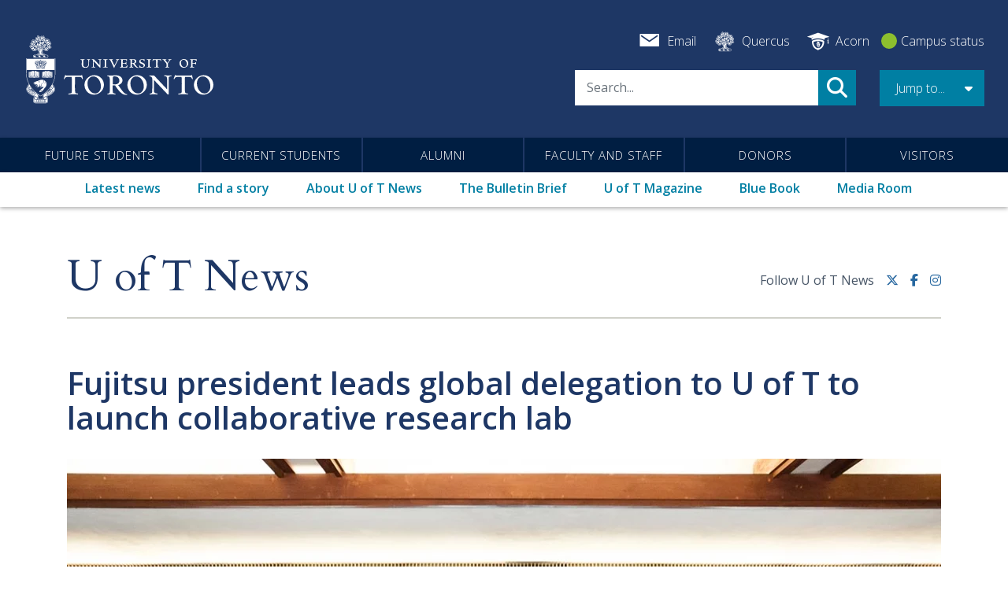

--- FILE ---
content_type: text/html; charset=UTF-8
request_url: https://www.utoronto.ca/news/fujitsu-president-leads-global-delegation-u-t-launch-collaborative-research-lab
body_size: 39378
content:
<!DOCTYPE html>
<html lang="en" dir="ltr" prefix="og: https://ogp.me/ns#">
  <head>
    <meta charset="utf-8" />
<meta name="description" content="Representatives from Fujitsu Limited visited the University of Toronto this week to officially launch the Fujitsu Co-Creation Research Laboratory, a new multidisciplinary research hub that will accelerate collaborative work in fields including machine learning, quantum-inspired computing, smart cities, advanced health care and financial technology." />
<meta name="robots" content="index, follow" />
<link rel="canonical" href="https://www.utoronto.ca/news/fujitsu-president-leads-global-delegation-u-t-launch-collaborative-research-lab" />
<link rel="image_src" href="/sites/default/files/2018-03-16-fujitsu-resized.jpg" />
<meta property="og:site_name" content="University of Toronto" />
<meta property="og:url" content="https://www.utoronto.ca/news/fujitsu-president-leads-global-delegation-u-t-launch-collaborative-research-lab" />
<meta property="og:title" content="Fujitsu president leads global delegation to U of T to launch collaborative research lab" />
<meta property="og:description" content="Representatives from Fujitsu Limited visited the University of Toronto this week to officially launch the Fujitsu Co-Creation Research Laboratory, a new multidisciplinary research hub that will accelerate collaborative work in fields including machine learning, quantum-inspired computing, smart cities, advanced health care and financial technology." />
<meta property="og:image" content="https://www.utoronto.ca/sites/default/files/2018-03-16-fujitsu-resized.jpg" />
<meta name="twitter:card" content="summary_large_image" />
<meta name="twitter:description" content="Representatives from Fujitsu Limited visited the University of Toronto this week to officially launch the Fujitsu Co-Creation Research Laboratory, a new multidisciplinary research hub that will accelerate collaborative work in fields including machine learning, quantum-inspired computing, smart cities, advanced health care and financial technology." />
<meta name="twitter:title" content="Fujitsu president leads global delegation to U of T to launch collaborative research lab" />
<meta name="twitter:site" content="@uoft" />
<meta name="twitter:image" content="https://www.utoronto.ca/sites/default/files/2018-03-16-fujitsu-resized.jpg" />
<meta name="Generator" content="Drupal 10 (https://www.drupal.org)" />
<meta name="MobileOptimized" content="width" />
<meta name="HandheldFriendly" content="true" />
<meta name="viewport" content="width=device-width, initial-scale=1, shrink-to-fit=no" />
<script type="application/ld+json">{
    "@context": "https://schema.org",
    "@graph": [
        {
            "@type": "Article",
            "@id": "https://www.utoronto.ca/news/fujitsu-president-leads-global-delegation-u-t-launch-collaborative-research-lab",
            "headline": "Fujitsu president leads global delegation to U of T to launch collaborative research lab",
            "name": "Fujitsu president leads global delegation to U of T to launch collaborative research lab",
            "about": [
                "Industry Partnerships",
                "Faculty of Applied Science \u0026 Engineering",
                "Faculty of Medicine",
                "Global",
                "Research \u0026 Innovation"
            ],
            "description": "Representatives from Fujitsu Limited visited the University of Toronto this week to officially launch the Fujitsu Co-Creation Research Laboratory, a new multidisciplinary research hub that will accelerate collaborative work in fields including machine learning, quantum-inspired computing, smart cities, advanced health care and financial technology.",
            "image": {
                "@type": "ImageObject",
                "representativeOfPage": "True",
                "url": "https://www.utoronto.ca/sites/default/files/2018-03-16-fujitsu-resized.jpg",
                "width": "1110",
                "height": "740"
            },
            "datePublished": "2018-03-16T11:36:07-0400",
            "isAccessibleForFree": "True",
            "dateModified": "2018-03-16T11:36:07-0400",
            "author": {
                "@type": "Person",
                "sameAs": []
            },
            "publisher": {
                "@type": "CollegeOrUniversity",
                "@id": "https://www.utoronto.ca/",
                "name": "University of Toronto News",
                "url": "https://www.utoronto.ca/",
                "sameAs": [
                    "https://en.wikipedia.org/wiki/University_of_Toronto",
                    "https://x.com/uoft",
                    "https://www.facebook.com/universitytoronto",
                    "https://www.instagram.com/uoft/",
                    "https://www.youtube.com/user/universitytoronto",
                    "https://www.linkedin.com/school/university-of-toronto"
                ],
                "logo": {
                    "@type": "ImageObject",
                    "representativeOfPage": "True",
                    "url": "https://www.utoronto.ca/sites/default/files/2022-02/meta-image-uoft_2.jpg",
                    "width": "1200",
                    "height": "627"
                }
            }
        }
    ]
}</script>
<meta http-equiv="x-ua-compatible" content="ie=edge" />
<link rel="icon" href="/themes/custom/bootstrap_uoft/images/favicons/favicon.ico" type="image/vnd.microsoft.icon" />
<script src="/sites/default/files/google_tag/utoronto.ca/google_tag.script.js?t8nrko" defer></script>

    
          <script type="text/javascript">(window.NREUM||(NREUM={})).init={privacy:{cookies_enabled:true},ajax:{deny_list:["bam.nr-data.net"]},feature_flags:["soft_nav"],distributed_tracing:{enabled:true}};(window.NREUM||(NREUM={})).loader_config={agentID:"1134326665",accountID:"3922848",trustKey:"66686",xpid:"Vw8FU15XABABVFVTAgUBV1MC",licenseKey:"NRJS-27992c020635ff9e4a2",applicationID:"1041546173",browserID:"1134326665"};;/*! For license information please see nr-loader-spa-1.307.0.min.js.LICENSE.txt */
(()=>{var e,t,r={384:(e,t,r)=>{"use strict";r.d(t,{NT:()=>a,US:()=>u,Zm:()=>o,bQ:()=>d,dV:()=>c,pV:()=>l});var n=r(6154),i=r(1863),s=r(1910);const a={beacon:"bam.nr-data.net",errorBeacon:"bam.nr-data.net"};function o(){return n.gm.NREUM||(n.gm.NREUM={}),void 0===n.gm.newrelic&&(n.gm.newrelic=n.gm.NREUM),n.gm.NREUM}function c(){let e=o();return e.o||(e.o={ST:n.gm.setTimeout,SI:n.gm.setImmediate||n.gm.setInterval,CT:n.gm.clearTimeout,XHR:n.gm.XMLHttpRequest,REQ:n.gm.Request,EV:n.gm.Event,PR:n.gm.Promise,MO:n.gm.MutationObserver,FETCH:n.gm.fetch,WS:n.gm.WebSocket},(0,s.i)(...Object.values(e.o))),e}function d(e,t){let r=o();r.initializedAgents??={},t.initializedAt={ms:(0,i.t)(),date:new Date},r.initializedAgents[e]=t}function u(e,t){o()[e]=t}function l(){return function(){let e=o();const t=e.info||{};e.info={beacon:a.beacon,errorBeacon:a.errorBeacon,...t}}(),function(){let e=o();const t=e.init||{};e.init={...t}}(),c(),function(){let e=o();const t=e.loader_config||{};e.loader_config={...t}}(),o()}},782:(e,t,r)=>{"use strict";r.d(t,{T:()=>n});const n=r(860).K7.pageViewTiming},860:(e,t,r)=>{"use strict";r.d(t,{$J:()=>u,K7:()=>c,P3:()=>d,XX:()=>i,Yy:()=>o,df:()=>s,qY:()=>n,v4:()=>a});const n="events",i="jserrors",s="browser/blobs",a="rum",o="browser/logs",c={ajax:"ajax",genericEvents:"generic_events",jserrors:i,logging:"logging",metrics:"metrics",pageAction:"page_action",pageViewEvent:"page_view_event",pageViewTiming:"page_view_timing",sessionReplay:"session_replay",sessionTrace:"session_trace",softNav:"soft_navigations",spa:"spa"},d={[c.pageViewEvent]:1,[c.pageViewTiming]:2,[c.metrics]:3,[c.jserrors]:4,[c.spa]:5,[c.ajax]:6,[c.sessionTrace]:7,[c.softNav]:8,[c.sessionReplay]:9,[c.logging]:10,[c.genericEvents]:11},u={[c.pageViewEvent]:a,[c.pageViewTiming]:n,[c.ajax]:n,[c.spa]:n,[c.softNav]:n,[c.metrics]:i,[c.jserrors]:i,[c.sessionTrace]:s,[c.sessionReplay]:s,[c.logging]:o,[c.genericEvents]:"ins"}},944:(e,t,r)=>{"use strict";r.d(t,{R:()=>i});var n=r(3241);function i(e,t){"function"==typeof console.debug&&(console.debug("New Relic Warning: https://github.com/newrelic/newrelic-browser-agent/blob/main/docs/warning-codes.md#".concat(e),t),(0,n.W)({agentIdentifier:null,drained:null,type:"data",name:"warn",feature:"warn",data:{code:e,secondary:t}}))}},993:(e,t,r)=>{"use strict";r.d(t,{A$:()=>s,ET:()=>a,TZ:()=>o,p_:()=>i});var n=r(860);const i={ERROR:"ERROR",WARN:"WARN",INFO:"INFO",DEBUG:"DEBUG",TRACE:"TRACE"},s={OFF:0,ERROR:1,WARN:2,INFO:3,DEBUG:4,TRACE:5},a="log",o=n.K7.logging},1687:(e,t,r)=>{"use strict";r.d(t,{Ak:()=>d,Ze:()=>h,x3:()=>u});var n=r(3241),i=r(7836),s=r(3606),a=r(860),o=r(2646);const c={};function d(e,t){const r={staged:!1,priority:a.P3[t]||0};l(e),c[e].get(t)||c[e].set(t,r)}function u(e,t){e&&c[e]&&(c[e].get(t)&&c[e].delete(t),p(e,t,!1),c[e].size&&f(e))}function l(e){if(!e)throw new Error("agentIdentifier required");c[e]||(c[e]=new Map)}function h(e="",t="feature",r=!1){if(l(e),!e||!c[e].get(t)||r)return p(e,t);c[e].get(t).staged=!0,f(e)}function f(e){const t=Array.from(c[e]);t.every(([e,t])=>t.staged)&&(t.sort((e,t)=>e[1].priority-t[1].priority),t.forEach(([t])=>{c[e].delete(t),p(e,t)}))}function p(e,t,r=!0){const a=e?i.ee.get(e):i.ee,c=s.i.handlers;if(!a.aborted&&a.backlog&&c){if((0,n.W)({agentIdentifier:e,type:"lifecycle",name:"drain",feature:t}),r){const e=a.backlog[t],r=c[t];if(r){for(let t=0;e&&t<e.length;++t)g(e[t],r);Object.entries(r).forEach(([e,t])=>{Object.values(t||{}).forEach(t=>{t[0]?.on&&t[0]?.context()instanceof o.y&&t[0].on(e,t[1])})})}}a.isolatedBacklog||delete c[t],a.backlog[t]=null,a.emit("drain-"+t,[])}}function g(e,t){var r=e[1];Object.values(t[r]||{}).forEach(t=>{var r=e[0];if(t[0]===r){var n=t[1],i=e[3],s=e[2];n.apply(i,s)}})}},1738:(e,t,r)=>{"use strict";r.d(t,{U:()=>f,Y:()=>h});var n=r(3241),i=r(9908),s=r(1863),a=r(944),o=r(5701),c=r(3969),d=r(8362),u=r(860),l=r(4261);function h(e,t,r,s){const h=s||r;!h||h[e]&&h[e]!==d.d.prototype[e]||(h[e]=function(){(0,i.p)(c.xV,["API/"+e+"/called"],void 0,u.K7.metrics,r.ee),(0,n.W)({agentIdentifier:r.agentIdentifier,drained:!!o.B?.[r.agentIdentifier],type:"data",name:"api",feature:l.Pl+e,data:{}});try{return t.apply(this,arguments)}catch(e){(0,a.R)(23,e)}})}function f(e,t,r,n,a){const o=e.info;null===r?delete o.jsAttributes[t]:o.jsAttributes[t]=r,(a||null===r)&&(0,i.p)(l.Pl+n,[(0,s.t)(),t,r],void 0,"session",e.ee)}},1741:(e,t,r)=>{"use strict";r.d(t,{W:()=>s});var n=r(944),i=r(4261);class s{#e(e,...t){if(this[e]!==s.prototype[e])return this[e](...t);(0,n.R)(35,e)}addPageAction(e,t){return this.#e(i.hG,e,t)}register(e){return this.#e(i.eY,e)}recordCustomEvent(e,t){return this.#e(i.fF,e,t)}setPageViewName(e,t){return this.#e(i.Fw,e,t)}setCustomAttribute(e,t,r){return this.#e(i.cD,e,t,r)}noticeError(e,t){return this.#e(i.o5,e,t)}setUserId(e,t=!1){return this.#e(i.Dl,e,t)}setApplicationVersion(e){return this.#e(i.nb,e)}setErrorHandler(e){return this.#e(i.bt,e)}addRelease(e,t){return this.#e(i.k6,e,t)}log(e,t){return this.#e(i.$9,e,t)}start(){return this.#e(i.d3)}finished(e){return this.#e(i.BL,e)}recordReplay(){return this.#e(i.CH)}pauseReplay(){return this.#e(i.Tb)}addToTrace(e){return this.#e(i.U2,e)}setCurrentRouteName(e){return this.#e(i.PA,e)}interaction(e){return this.#e(i.dT,e)}wrapLogger(e,t,r){return this.#e(i.Wb,e,t,r)}measure(e,t){return this.#e(i.V1,e,t)}consent(e){return this.#e(i.Pv,e)}}},1863:(e,t,r)=>{"use strict";function n(){return Math.floor(performance.now())}r.d(t,{t:()=>n})},1910:(e,t,r)=>{"use strict";r.d(t,{i:()=>s});var n=r(944);const i=new Map;function s(...e){return e.every(e=>{if(i.has(e))return i.get(e);const t="function"==typeof e?e.toString():"",r=t.includes("[native code]"),s=t.includes("nrWrapper");return r||s||(0,n.R)(64,e?.name||t),i.set(e,r),r})}},2555:(e,t,r)=>{"use strict";r.d(t,{D:()=>o,f:()=>a});var n=r(384),i=r(8122);const s={beacon:n.NT.beacon,errorBeacon:n.NT.errorBeacon,licenseKey:void 0,applicationID:void 0,sa:void 0,queueTime:void 0,applicationTime:void 0,ttGuid:void 0,user:void 0,account:void 0,product:void 0,extra:void 0,jsAttributes:{},userAttributes:void 0,atts:void 0,transactionName:void 0,tNamePlain:void 0};function a(e){try{return!!e.licenseKey&&!!e.errorBeacon&&!!e.applicationID}catch(e){return!1}}const o=e=>(0,i.a)(e,s)},2614:(e,t,r)=>{"use strict";r.d(t,{BB:()=>a,H3:()=>n,g:()=>d,iL:()=>c,tS:()=>o,uh:()=>i,wk:()=>s});const n="NRBA",i="SESSION",s=144e5,a=18e5,o={STARTED:"session-started",PAUSE:"session-pause",RESET:"session-reset",RESUME:"session-resume",UPDATE:"session-update"},c={SAME_TAB:"same-tab",CROSS_TAB:"cross-tab"},d={OFF:0,FULL:1,ERROR:2}},2646:(e,t,r)=>{"use strict";r.d(t,{y:()=>n});class n{constructor(e){this.contextId=e}}},2843:(e,t,r)=>{"use strict";r.d(t,{G:()=>s,u:()=>i});var n=r(3878);function i(e,t=!1,r,i){(0,n.DD)("visibilitychange",function(){if(t)return void("hidden"===document.visibilityState&&e());e(document.visibilityState)},r,i)}function s(e,t,r){(0,n.sp)("pagehide",e,t,r)}},3241:(e,t,r)=>{"use strict";r.d(t,{W:()=>s});var n=r(6154);const i="newrelic";function s(e={}){try{n.gm.dispatchEvent(new CustomEvent(i,{detail:e}))}catch(e){}}},3304:(e,t,r)=>{"use strict";r.d(t,{A:()=>s});var n=r(7836);const i=()=>{const e=new WeakSet;return(t,r)=>{if("object"==typeof r&&null!==r){if(e.has(r))return;e.add(r)}return r}};function s(e){try{return JSON.stringify(e,i())??""}catch(e){try{n.ee.emit("internal-error",[e])}catch(e){}return""}}},3333:(e,t,r)=>{"use strict";r.d(t,{$v:()=>u,TZ:()=>n,Xh:()=>c,Zp:()=>i,kd:()=>d,mq:()=>o,nf:()=>a,qN:()=>s});const n=r(860).K7.genericEvents,i=["auxclick","click","copy","keydown","paste","scrollend"],s=["focus","blur"],a=4,o=1e3,c=2e3,d=["PageAction","UserAction","BrowserPerformance"],u={RESOURCES:"experimental.resources",REGISTER:"register"}},3434:(e,t,r)=>{"use strict";r.d(t,{Jt:()=>s,YM:()=>d});var n=r(7836),i=r(5607);const s="nr@original:".concat(i.W),a=50;var o=Object.prototype.hasOwnProperty,c=!1;function d(e,t){return e||(e=n.ee),r.inPlace=function(e,t,n,i,s){n||(n="");const a="-"===n.charAt(0);for(let o=0;o<t.length;o++){const c=t[o],d=e[c];l(d)||(e[c]=r(d,a?c+n:n,i,c,s))}},r.flag=s,r;function r(t,r,n,c,d){return l(t)?t:(r||(r=""),nrWrapper[s]=t,function(e,t,r){if(Object.defineProperty&&Object.keys)try{return Object.keys(e).forEach(function(r){Object.defineProperty(t,r,{get:function(){return e[r]},set:function(t){return e[r]=t,t}})}),t}catch(e){u([e],r)}for(var n in e)o.call(e,n)&&(t[n]=e[n])}(t,nrWrapper,e),nrWrapper);function nrWrapper(){var s,o,l,h;let f;try{o=this,s=[...arguments],l="function"==typeof n?n(s,o):n||{}}catch(t){u([t,"",[s,o,c],l],e)}i(r+"start",[s,o,c],l,d);const p=performance.now();let g;try{return h=t.apply(o,s),g=performance.now(),h}catch(e){throw g=performance.now(),i(r+"err",[s,o,e],l,d),f=e,f}finally{const e=g-p,t={start:p,end:g,duration:e,isLongTask:e>=a,methodName:c,thrownError:f};t.isLongTask&&i("long-task",[t,o],l,d),i(r+"end",[s,o,h],l,d)}}}function i(r,n,i,s){if(!c||t){var a=c;c=!0;try{e.emit(r,n,i,t,s)}catch(t){u([t,r,n,i],e)}c=a}}}function u(e,t){t||(t=n.ee);try{t.emit("internal-error",e)}catch(e){}}function l(e){return!(e&&"function"==typeof e&&e.apply&&!e[s])}},3606:(e,t,r)=>{"use strict";r.d(t,{i:()=>s});var n=r(9908);s.on=a;var i=s.handlers={};function s(e,t,r,s){a(s||n.d,i,e,t,r)}function a(e,t,r,i,s){s||(s="feature"),e||(e=n.d);var a=t[s]=t[s]||{};(a[r]=a[r]||[]).push([e,i])}},3738:(e,t,r)=>{"use strict";r.d(t,{He:()=>i,Kp:()=>o,Lc:()=>d,Rz:()=>u,TZ:()=>n,bD:()=>s,d3:()=>a,jx:()=>l,sl:()=>h,uP:()=>c});const n=r(860).K7.sessionTrace,i="bstResource",s="resource",a="-start",o="-end",c="fn"+a,d="fn"+o,u="pushState",l=1e3,h=3e4},3785:(e,t,r)=>{"use strict";r.d(t,{R:()=>c,b:()=>d});var n=r(9908),i=r(1863),s=r(860),a=r(3969),o=r(993);function c(e,t,r={},c=o.p_.INFO,d=!0,u,l=(0,i.t)()){(0,n.p)(a.xV,["API/logging/".concat(c.toLowerCase(),"/called")],void 0,s.K7.metrics,e),(0,n.p)(o.ET,[l,t,r,c,d,u],void 0,s.K7.logging,e)}function d(e){return"string"==typeof e&&Object.values(o.p_).some(t=>t===e.toUpperCase().trim())}},3878:(e,t,r)=>{"use strict";function n(e,t){return{capture:e,passive:!1,signal:t}}function i(e,t,r=!1,i){window.addEventListener(e,t,n(r,i))}function s(e,t,r=!1,i){document.addEventListener(e,t,n(r,i))}r.d(t,{DD:()=>s,jT:()=>n,sp:()=>i})},3962:(e,t,r)=>{"use strict";r.d(t,{AM:()=>a,O2:()=>l,OV:()=>s,Qu:()=>h,TZ:()=>c,ih:()=>f,pP:()=>o,t1:()=>u,tC:()=>i,wD:()=>d});var n=r(860);const i=["click","keydown","submit"],s="popstate",a="api",o="initialPageLoad",c=n.K7.softNav,d=5e3,u=500,l={INITIAL_PAGE_LOAD:"",ROUTE_CHANGE:1,UNSPECIFIED:2},h={INTERACTION:1,AJAX:2,CUSTOM_END:3,CUSTOM_TRACER:4},f={IP:"in progress",PF:"pending finish",FIN:"finished",CAN:"cancelled"}},3969:(e,t,r)=>{"use strict";r.d(t,{TZ:()=>n,XG:()=>o,rs:()=>i,xV:()=>a,z_:()=>s});const n=r(860).K7.metrics,i="sm",s="cm",a="storeSupportabilityMetrics",o="storeEventMetrics"},4234:(e,t,r)=>{"use strict";r.d(t,{W:()=>s});var n=r(7836),i=r(1687);class s{constructor(e,t){this.agentIdentifier=e,this.ee=n.ee.get(e),this.featureName=t,this.blocked=!1}deregisterDrain(){(0,i.x3)(this.agentIdentifier,this.featureName)}}},4261:(e,t,r)=>{"use strict";r.d(t,{$9:()=>u,BL:()=>c,CH:()=>p,Dl:()=>R,Fw:()=>w,PA:()=>v,Pl:()=>n,Pv:()=>A,Tb:()=>h,U2:()=>a,V1:()=>E,Wb:()=>T,bt:()=>y,cD:()=>b,d3:()=>x,dT:()=>d,eY:()=>g,fF:()=>f,hG:()=>s,hw:()=>i,k6:()=>o,nb:()=>m,o5:()=>l});const n="api-",i=n+"ixn-",s="addPageAction",a="addToTrace",o="addRelease",c="finished",d="interaction",u="log",l="noticeError",h="pauseReplay",f="recordCustomEvent",p="recordReplay",g="register",m="setApplicationVersion",v="setCurrentRouteName",b="setCustomAttribute",y="setErrorHandler",w="setPageViewName",R="setUserId",x="start",T="wrapLogger",E="measure",A="consent"},4387:(e,t,r)=>{"use strict";function n(e={}){return!(!e.id||!e.name)}function i(e){return"string"==typeof e&&e.trim().length<501||"number"==typeof e}function s(e,t){if(2!==t?.harvestEndpointVersion)return{};const r=t.agentRef.runtime.appMetadata.agents[0].entityGuid;return n(e)?{"source.id":e.id,"source.name":e.name,"source.type":e.type,"parent.id":e.parent?.id||r}:{"entity.guid":r,appId:t.agentRef.info.applicationID}}r.d(t,{Ux:()=>s,c7:()=>n,yo:()=>i})},5205:(e,t,r)=>{"use strict";r.d(t,{j:()=>S});var n=r(384),i=r(1741);var s=r(2555),a=r(3333);const o=e=>{if(!e||"string"!=typeof e)return!1;try{document.createDocumentFragment().querySelector(e)}catch{return!1}return!0};var c=r(2614),d=r(944),u=r(8122);const l="[data-nr-mask]",h=e=>(0,u.a)(e,(()=>{const e={feature_flags:[],experimental:{allow_registered_children:!1,resources:!1},mask_selector:"*",block_selector:"[data-nr-block]",mask_input_options:{color:!1,date:!1,"datetime-local":!1,email:!1,month:!1,number:!1,range:!1,search:!1,tel:!1,text:!1,time:!1,url:!1,week:!1,textarea:!1,select:!1,password:!0}};return{ajax:{deny_list:void 0,block_internal:!0,enabled:!0,autoStart:!0},api:{get allow_registered_children(){return e.feature_flags.includes(a.$v.REGISTER)||e.experimental.allow_registered_children},set allow_registered_children(t){e.experimental.allow_registered_children=t},duplicate_registered_data:!1},browser_consent_mode:{enabled:!1},distributed_tracing:{enabled:void 0,exclude_newrelic_header:void 0,cors_use_newrelic_header:void 0,cors_use_tracecontext_headers:void 0,allowed_origins:void 0},get feature_flags(){return e.feature_flags},set feature_flags(t){e.feature_flags=t},generic_events:{enabled:!0,autoStart:!0},harvest:{interval:30},jserrors:{enabled:!0,autoStart:!0},logging:{enabled:!0,autoStart:!0},metrics:{enabled:!0,autoStart:!0},obfuscate:void 0,page_action:{enabled:!0},page_view_event:{enabled:!0,autoStart:!0},page_view_timing:{enabled:!0,autoStart:!0},performance:{capture_marks:!1,capture_measures:!1,capture_detail:!0,resources:{get enabled(){return e.feature_flags.includes(a.$v.RESOURCES)||e.experimental.resources},set enabled(t){e.experimental.resources=t},asset_types:[],first_party_domains:[],ignore_newrelic:!0}},privacy:{cookies_enabled:!0},proxy:{assets:void 0,beacon:void 0},session:{expiresMs:c.wk,inactiveMs:c.BB},session_replay:{autoStart:!0,enabled:!1,preload:!1,sampling_rate:10,error_sampling_rate:100,collect_fonts:!1,inline_images:!1,fix_stylesheets:!0,mask_all_inputs:!0,get mask_text_selector(){return e.mask_selector},set mask_text_selector(t){o(t)?e.mask_selector="".concat(t,",").concat(l):""===t||null===t?e.mask_selector=l:(0,d.R)(5,t)},get block_class(){return"nr-block"},get ignore_class(){return"nr-ignore"},get mask_text_class(){return"nr-mask"},get block_selector(){return e.block_selector},set block_selector(t){o(t)?e.block_selector+=",".concat(t):""!==t&&(0,d.R)(6,t)},get mask_input_options(){return e.mask_input_options},set mask_input_options(t){t&&"object"==typeof t?e.mask_input_options={...t,password:!0}:(0,d.R)(7,t)}},session_trace:{enabled:!0,autoStart:!0},soft_navigations:{enabled:!0,autoStart:!0},spa:{enabled:!0,autoStart:!0},ssl:void 0,user_actions:{enabled:!0,elementAttributes:["id","className","tagName","type"]}}})());var f=r(6154),p=r(9324);let g=0;const m={buildEnv:p.F3,distMethod:p.Xs,version:p.xv,originTime:f.WN},v={consented:!1},b={appMetadata:{},get consented(){return this.session?.state?.consent||v.consented},set consented(e){v.consented=e},customTransaction:void 0,denyList:void 0,disabled:!1,harvester:void 0,isolatedBacklog:!1,isRecording:!1,loaderType:void 0,maxBytes:3e4,obfuscator:void 0,onerror:void 0,ptid:void 0,releaseIds:{},session:void 0,timeKeeper:void 0,registeredEntities:[],jsAttributesMetadata:{bytes:0},get harvestCount(){return++g}},y=e=>{const t=(0,u.a)(e,b),r=Object.keys(m).reduce((e,t)=>(e[t]={value:m[t],writable:!1,configurable:!0,enumerable:!0},e),{});return Object.defineProperties(t,r)};var w=r(5701);const R=e=>{const t=e.startsWith("http");e+="/",r.p=t?e:"https://"+e};var x=r(7836),T=r(3241);const E={accountID:void 0,trustKey:void 0,agentID:void 0,licenseKey:void 0,applicationID:void 0,xpid:void 0},A=e=>(0,u.a)(e,E),_=new Set;function S(e,t={},r,a){let{init:o,info:c,loader_config:d,runtime:u={},exposed:l=!0}=t;if(!c){const e=(0,n.pV)();o=e.init,c=e.info,d=e.loader_config}e.init=h(o||{}),e.loader_config=A(d||{}),c.jsAttributes??={},f.bv&&(c.jsAttributes.isWorker=!0),e.info=(0,s.D)(c);const p=e.init,g=[c.beacon,c.errorBeacon];_.has(e.agentIdentifier)||(p.proxy.assets&&(R(p.proxy.assets),g.push(p.proxy.assets)),p.proxy.beacon&&g.push(p.proxy.beacon),e.beacons=[...g],function(e){const t=(0,n.pV)();Object.getOwnPropertyNames(i.W.prototype).forEach(r=>{const n=i.W.prototype[r];if("function"!=typeof n||"constructor"===n)return;let s=t[r];e[r]&&!1!==e.exposed&&"micro-agent"!==e.runtime?.loaderType&&(t[r]=(...t)=>{const n=e[r](...t);return s?s(...t):n})})}(e),(0,n.US)("activatedFeatures",w.B)),u.denyList=[...p.ajax.deny_list||[],...p.ajax.block_internal?g:[]],u.ptid=e.agentIdentifier,u.loaderType=r,e.runtime=y(u),_.has(e.agentIdentifier)||(e.ee=x.ee.get(e.agentIdentifier),e.exposed=l,(0,T.W)({agentIdentifier:e.agentIdentifier,drained:!!w.B?.[e.agentIdentifier],type:"lifecycle",name:"initialize",feature:void 0,data:e.config})),_.add(e.agentIdentifier)}},5270:(e,t,r)=>{"use strict";r.d(t,{Aw:()=>a,SR:()=>s,rF:()=>o});var n=r(384),i=r(7767);function s(e){return!!(0,n.dV)().o.MO&&(0,i.V)(e)&&!0===e?.session_trace.enabled}function a(e){return!0===e?.session_replay.preload&&s(e)}function o(e,t){try{if("string"==typeof t?.type){if("password"===t.type.toLowerCase())return"*".repeat(e?.length||0);if(void 0!==t?.dataset?.nrUnmask||t?.classList?.contains("nr-unmask"))return e}}catch(e){}return"string"==typeof e?e.replace(/[\S]/g,"*"):"*".repeat(e?.length||0)}},5289:(e,t,r)=>{"use strict";r.d(t,{GG:()=>a,Qr:()=>c,sB:()=>o});var n=r(3878),i=r(6389);function s(){return"undefined"==typeof document||"complete"===document.readyState}function a(e,t){if(s())return e();const r=(0,i.J)(e),a=setInterval(()=>{s()&&(clearInterval(a),r())},500);(0,n.sp)("load",r,t)}function o(e){if(s())return e();(0,n.DD)("DOMContentLoaded",e)}function c(e){if(s())return e();(0,n.sp)("popstate",e)}},5607:(e,t,r)=>{"use strict";r.d(t,{W:()=>n});const n=(0,r(9566).bz)()},5701:(e,t,r)=>{"use strict";r.d(t,{B:()=>s,t:()=>a});var n=r(3241);const i=new Set,s={};function a(e,t){const r=t.agentIdentifier;s[r]??={},e&&"object"==typeof e&&(i.has(r)||(t.ee.emit("rumresp",[e]),s[r]=e,i.add(r),(0,n.W)({agentIdentifier:r,loaded:!0,drained:!0,type:"lifecycle",name:"load",feature:void 0,data:e})))}},6154:(e,t,r)=>{"use strict";r.d(t,{OF:()=>d,RI:()=>i,WN:()=>h,bv:()=>s,eN:()=>f,gm:()=>a,lR:()=>l,m:()=>c,mw:()=>o,sb:()=>u});var n=r(1863);const i="undefined"!=typeof window&&!!window.document,s="undefined"!=typeof WorkerGlobalScope&&("undefined"!=typeof self&&self instanceof WorkerGlobalScope&&self.navigator instanceof WorkerNavigator||"undefined"!=typeof globalThis&&globalThis instanceof WorkerGlobalScope&&globalThis.navigator instanceof WorkerNavigator),a=i?window:"undefined"!=typeof WorkerGlobalScope&&("undefined"!=typeof self&&self instanceof WorkerGlobalScope&&self||"undefined"!=typeof globalThis&&globalThis instanceof WorkerGlobalScope&&globalThis),o=Boolean("hidden"===a?.document?.visibilityState),c=""+a?.location,d=/iPad|iPhone|iPod/.test(a.navigator?.userAgent),u=d&&"undefined"==typeof SharedWorker,l=(()=>{const e=a.navigator?.userAgent?.match(/Firefox[/\s](\d+\.\d+)/);return Array.isArray(e)&&e.length>=2?+e[1]:0})(),h=Date.now()-(0,n.t)(),f=()=>"undefined"!=typeof PerformanceNavigationTiming&&a?.performance?.getEntriesByType("navigation")?.[0]?.responseStart},6344:(e,t,r)=>{"use strict";r.d(t,{BB:()=>u,Qb:()=>l,TZ:()=>i,Ug:()=>a,Vh:()=>s,_s:()=>o,bc:()=>d,yP:()=>c});var n=r(2614);const i=r(860).K7.sessionReplay,s="errorDuringReplay",a=.12,o={DomContentLoaded:0,Load:1,FullSnapshot:2,IncrementalSnapshot:3,Meta:4,Custom:5},c={[n.g.ERROR]:15e3,[n.g.FULL]:3e5,[n.g.OFF]:0},d={RESET:{message:"Session was reset",sm:"Reset"},IMPORT:{message:"Recorder failed to import",sm:"Import"},TOO_MANY:{message:"429: Too Many Requests",sm:"Too-Many"},TOO_BIG:{message:"Payload was too large",sm:"Too-Big"},CROSS_TAB:{message:"Session Entity was set to OFF on another tab",sm:"Cross-Tab"},ENTITLEMENTS:{message:"Session Replay is not allowed and will not be started",sm:"Entitlement"}},u=5e3,l={API:"api",RESUME:"resume",SWITCH_TO_FULL:"switchToFull",INITIALIZE:"initialize",PRELOAD:"preload"}},6389:(e,t,r)=>{"use strict";function n(e,t=500,r={}){const n=r?.leading||!1;let i;return(...r)=>{n&&void 0===i&&(e.apply(this,r),i=setTimeout(()=>{i=clearTimeout(i)},t)),n||(clearTimeout(i),i=setTimeout(()=>{e.apply(this,r)},t))}}function i(e){let t=!1;return(...r)=>{t||(t=!0,e.apply(this,r))}}r.d(t,{J:()=>i,s:()=>n})},6630:(e,t,r)=>{"use strict";r.d(t,{T:()=>n});const n=r(860).K7.pageViewEvent},6774:(e,t,r)=>{"use strict";r.d(t,{T:()=>n});const n=r(860).K7.jserrors},7295:(e,t,r)=>{"use strict";r.d(t,{Xv:()=>a,gX:()=>i,iW:()=>s});var n=[];function i(e){if(!e||s(e))return!1;if(0===n.length)return!0;if("*"===n[0].hostname)return!1;for(var t=0;t<n.length;t++){var r=n[t];if(r.hostname.test(e.hostname)&&r.pathname.test(e.pathname))return!1}return!0}function s(e){return void 0===e.hostname}function a(e){if(n=[],e&&e.length)for(var t=0;t<e.length;t++){let r=e[t];if(!r)continue;if("*"===r)return void(n=[{hostname:"*"}]);0===r.indexOf("http://")?r=r.substring(7):0===r.indexOf("https://")&&(r=r.substring(8));const i=r.indexOf("/");let s,a;i>0?(s=r.substring(0,i),a=r.substring(i)):(s=r,a="*");let[c]=s.split(":");n.push({hostname:o(c),pathname:o(a,!0)})}}function o(e,t=!1){const r=e.replace(/[.+?^${}()|[\]\\]/g,e=>"\\"+e).replace(/\*/g,".*?");return new RegExp((t?"^":"")+r+"$")}},7485:(e,t,r)=>{"use strict";r.d(t,{D:()=>i});var n=r(6154);function i(e){if(0===(e||"").indexOf("data:"))return{protocol:"data"};try{const t=new URL(e,location.href),r={port:t.port,hostname:t.hostname,pathname:t.pathname,search:t.search,protocol:t.protocol.slice(0,t.protocol.indexOf(":")),sameOrigin:t.protocol===n.gm?.location?.protocol&&t.host===n.gm?.location?.host};return r.port&&""!==r.port||("http:"===t.protocol&&(r.port="80"),"https:"===t.protocol&&(r.port="443")),r.pathname&&""!==r.pathname?r.pathname.startsWith("/")||(r.pathname="/".concat(r.pathname)):r.pathname="/",r}catch(e){return{}}}},7699:(e,t,r)=>{"use strict";r.d(t,{It:()=>s,KC:()=>o,No:()=>i,qh:()=>a});var n=r(860);const i=16e3,s=1e6,a="SESSION_ERROR",o={[n.K7.logging]:!0,[n.K7.genericEvents]:!1,[n.K7.jserrors]:!1,[n.K7.ajax]:!1}},7767:(e,t,r)=>{"use strict";r.d(t,{V:()=>i});var n=r(6154);const i=e=>n.RI&&!0===e?.privacy.cookies_enabled},7836:(e,t,r)=>{"use strict";r.d(t,{P:()=>o,ee:()=>c});var n=r(384),i=r(8990),s=r(2646),a=r(5607);const o="nr@context:".concat(a.W),c=function e(t,r){var n={},a={},u={},l=!1;try{l=16===r.length&&d.initializedAgents?.[r]?.runtime.isolatedBacklog}catch(e){}var h={on:p,addEventListener:p,removeEventListener:function(e,t){var r=n[e];if(!r)return;for(var i=0;i<r.length;i++)r[i]===t&&r.splice(i,1)},emit:function(e,r,n,i,s){!1!==s&&(s=!0);if(c.aborted&&!i)return;t&&s&&t.emit(e,r,n);var o=f(n);g(e).forEach(e=>{e.apply(o,r)});var d=v()[a[e]];d&&d.push([h,e,r,o]);return o},get:m,listeners:g,context:f,buffer:function(e,t){const r=v();if(t=t||"feature",h.aborted)return;Object.entries(e||{}).forEach(([e,n])=>{a[n]=t,t in r||(r[t]=[])})},abort:function(){h._aborted=!0,Object.keys(h.backlog).forEach(e=>{delete h.backlog[e]})},isBuffering:function(e){return!!v()[a[e]]},debugId:r,backlog:l?{}:t&&"object"==typeof t.backlog?t.backlog:{},isolatedBacklog:l};return Object.defineProperty(h,"aborted",{get:()=>{let e=h._aborted||!1;return e||(t&&(e=t.aborted),e)}}),h;function f(e){return e&&e instanceof s.y?e:e?(0,i.I)(e,o,()=>new s.y(o)):new s.y(o)}function p(e,t){n[e]=g(e).concat(t)}function g(e){return n[e]||[]}function m(t){return u[t]=u[t]||e(h,t)}function v(){return h.backlog}}(void 0,"globalEE"),d=(0,n.Zm)();d.ee||(d.ee=c)},8122:(e,t,r)=>{"use strict";r.d(t,{a:()=>i});var n=r(944);function i(e,t){try{if(!e||"object"!=typeof e)return(0,n.R)(3);if(!t||"object"!=typeof t)return(0,n.R)(4);const r=Object.create(Object.getPrototypeOf(t),Object.getOwnPropertyDescriptors(t)),s=0===Object.keys(r).length?e:r;for(let a in s)if(void 0!==e[a])try{if(null===e[a]){r[a]=null;continue}Array.isArray(e[a])&&Array.isArray(t[a])?r[a]=Array.from(new Set([...e[a],...t[a]])):"object"==typeof e[a]&&"object"==typeof t[a]?r[a]=i(e[a],t[a]):r[a]=e[a]}catch(e){r[a]||(0,n.R)(1,e)}return r}catch(e){(0,n.R)(2,e)}}},8139:(e,t,r)=>{"use strict";r.d(t,{u:()=>h});var n=r(7836),i=r(3434),s=r(8990),a=r(6154);const o={},c=a.gm.XMLHttpRequest,d="addEventListener",u="removeEventListener",l="nr@wrapped:".concat(n.P);function h(e){var t=function(e){return(e||n.ee).get("events")}(e);if(o[t.debugId]++)return t;o[t.debugId]=1;var r=(0,i.YM)(t,!0);function h(e){r.inPlace(e,[d,u],"-",p)}function p(e,t){return e[1]}return"getPrototypeOf"in Object&&(a.RI&&f(document,h),c&&f(c.prototype,h),f(a.gm,h)),t.on(d+"-start",function(e,t){var n=e[1];if(null!==n&&("function"==typeof n||"object"==typeof n)&&"newrelic"!==e[0]){var i=(0,s.I)(n,l,function(){var e={object:function(){if("function"!=typeof n.handleEvent)return;return n.handleEvent.apply(n,arguments)},function:n}[typeof n];return e?r(e,"fn-",null,e.name||"anonymous"):n});this.wrapped=e[1]=i}}),t.on(u+"-start",function(e){e[1]=this.wrapped||e[1]}),t}function f(e,t,...r){let n=e;for(;"object"==typeof n&&!Object.prototype.hasOwnProperty.call(n,d);)n=Object.getPrototypeOf(n);n&&t(n,...r)}},8362:(e,t,r)=>{"use strict";r.d(t,{d:()=>s});var n=r(9566),i=r(1741);class s extends i.W{agentIdentifier=(0,n.LA)(16)}},8374:(e,t,r)=>{r.nc=(()=>{try{return document?.currentScript?.nonce}catch(e){}return""})()},8990:(e,t,r)=>{"use strict";r.d(t,{I:()=>i});var n=Object.prototype.hasOwnProperty;function i(e,t,r){if(n.call(e,t))return e[t];var i=r();if(Object.defineProperty&&Object.keys)try{return Object.defineProperty(e,t,{value:i,writable:!0,enumerable:!1}),i}catch(e){}return e[t]=i,i}},9300:(e,t,r)=>{"use strict";r.d(t,{T:()=>n});const n=r(860).K7.ajax},9324:(e,t,r)=>{"use strict";r.d(t,{AJ:()=>a,F3:()=>i,Xs:()=>s,Yq:()=>o,xv:()=>n});const n="1.307.0",i="PROD",s="CDN",a="@newrelic/rrweb",o="1.0.1"},9566:(e,t,r)=>{"use strict";r.d(t,{LA:()=>o,ZF:()=>c,bz:()=>a,el:()=>d});var n=r(6154);const i="xxxxxxxx-xxxx-4xxx-yxxx-xxxxxxxxxxxx";function s(e,t){return e?15&e[t]:16*Math.random()|0}function a(){const e=n.gm?.crypto||n.gm?.msCrypto;let t,r=0;return e&&e.getRandomValues&&(t=e.getRandomValues(new Uint8Array(30))),i.split("").map(e=>"x"===e?s(t,r++).toString(16):"y"===e?(3&s()|8).toString(16):e).join("")}function o(e){const t=n.gm?.crypto||n.gm?.msCrypto;let r,i=0;t&&t.getRandomValues&&(r=t.getRandomValues(new Uint8Array(e)));const a=[];for(var o=0;o<e;o++)a.push(s(r,i++).toString(16));return a.join("")}function c(){return o(16)}function d(){return o(32)}},9908:(e,t,r)=>{"use strict";r.d(t,{d:()=>n,p:()=>i});var n=r(7836).ee.get("handle");function i(e,t,r,i,s){s?(s.buffer([e],i),s.emit(e,t,r)):(n.buffer([e],i),n.emit(e,t,r))}}},n={};function i(e){var t=n[e];if(void 0!==t)return t.exports;var s=n[e]={exports:{}};return r[e](s,s.exports,i),s.exports}i.m=r,i.d=(e,t)=>{for(var r in t)i.o(t,r)&&!i.o(e,r)&&Object.defineProperty(e,r,{enumerable:!0,get:t[r]})},i.f={},i.e=e=>Promise.all(Object.keys(i.f).reduce((t,r)=>(i.f[r](e,t),t),[])),i.u=e=>({212:"nr-spa-compressor",249:"nr-spa-recorder",478:"nr-spa"}[e]+"-1.307.0.min.js"),i.o=(e,t)=>Object.prototype.hasOwnProperty.call(e,t),e={},t="NRBA-1.307.0.PROD:",i.l=(r,n,s,a)=>{if(e[r])e[r].push(n);else{var o,c;if(void 0!==s)for(var d=document.getElementsByTagName("script"),u=0;u<d.length;u++){var l=d[u];if(l.getAttribute("src")==r||l.getAttribute("data-webpack")==t+s){o=l;break}}if(!o){c=!0;var h={478:"sha512-bFoj7wd1EcCTt0jkKdFkw+gjDdU092aP1BOVh5n0PjhLNtBCSXj4vpjfIJR8zH8Bn6/XPpFl3gSNOuWVJ98iug==",249:"sha512-FRHQNWDGImhEo7a7lqCuCt6xlBgommnGc+JH2/YGJlngDoH+/3jpT/cyFpwi2M5G6srPVN4wLxrVqskf6KB7bg==",212:"sha512-okml4IaluCF10UG6SWzY+cKPgBNvH2+S5f1FxomzQUHf608N0b9dwoBv/ZFAhJhrdxPgTA4AxlBzwGcjMGIlQQ=="};(o=document.createElement("script")).charset="utf-8",i.nc&&o.setAttribute("nonce",i.nc),o.setAttribute("data-webpack",t+s),o.src=r,0!==o.src.indexOf(window.location.origin+"/")&&(o.crossOrigin="anonymous"),h[a]&&(o.integrity=h[a])}e[r]=[n];var f=(t,n)=>{o.onerror=o.onload=null,clearTimeout(p);var i=e[r];if(delete e[r],o.parentNode&&o.parentNode.removeChild(o),i&&i.forEach(e=>e(n)),t)return t(n)},p=setTimeout(f.bind(null,void 0,{type:"timeout",target:o}),12e4);o.onerror=f.bind(null,o.onerror),o.onload=f.bind(null,o.onload),c&&document.head.appendChild(o)}},i.r=e=>{"undefined"!=typeof Symbol&&Symbol.toStringTag&&Object.defineProperty(e,Symbol.toStringTag,{value:"Module"}),Object.defineProperty(e,"__esModule",{value:!0})},i.p="https://js-agent.newrelic.com/",(()=>{var e={38:0,788:0};i.f.j=(t,r)=>{var n=i.o(e,t)?e[t]:void 0;if(0!==n)if(n)r.push(n[2]);else{var s=new Promise((r,i)=>n=e[t]=[r,i]);r.push(n[2]=s);var a=i.p+i.u(t),o=new Error;i.l(a,r=>{if(i.o(e,t)&&(0!==(n=e[t])&&(e[t]=void 0),n)){var s=r&&("load"===r.type?"missing":r.type),a=r&&r.target&&r.target.src;o.message="Loading chunk "+t+" failed: ("+s+": "+a+")",o.name="ChunkLoadError",o.type=s,o.request=a,n[1](o)}},"chunk-"+t,t)}};var t=(t,r)=>{var n,s,[a,o,c]=r,d=0;if(a.some(t=>0!==e[t])){for(n in o)i.o(o,n)&&(i.m[n]=o[n]);if(c)c(i)}for(t&&t(r);d<a.length;d++)s=a[d],i.o(e,s)&&e[s]&&e[s][0](),e[s]=0},r=self["webpackChunk:NRBA-1.307.0.PROD"]=self["webpackChunk:NRBA-1.307.0.PROD"]||[];r.forEach(t.bind(null,0)),r.push=t.bind(null,r.push.bind(r))})(),(()=>{"use strict";i(8374);var e=i(8362),t=i(860);const r=Object.values(t.K7);var n=i(5205);var s=i(9908),a=i(1863),o=i(4261),c=i(1738);var d=i(1687),u=i(4234),l=i(5289),h=i(6154),f=i(944),p=i(5270),g=i(7767),m=i(6389),v=i(7699);class b extends u.W{constructor(e,t){super(e.agentIdentifier,t),this.agentRef=e,this.abortHandler=void 0,this.featAggregate=void 0,this.loadedSuccessfully=void 0,this.onAggregateImported=new Promise(e=>{this.loadedSuccessfully=e}),this.deferred=Promise.resolve(),!1===e.init[this.featureName].autoStart?this.deferred=new Promise((t,r)=>{this.ee.on("manual-start-all",(0,m.J)(()=>{(0,d.Ak)(e.agentIdentifier,this.featureName),t()}))}):(0,d.Ak)(e.agentIdentifier,t)}importAggregator(e,t,r={}){if(this.featAggregate)return;const n=async()=>{let n;await this.deferred;try{if((0,g.V)(e.init)){const{setupAgentSession:t}=await i.e(478).then(i.bind(i,8766));n=t(e)}}catch(e){(0,f.R)(20,e),this.ee.emit("internal-error",[e]),(0,s.p)(v.qh,[e],void 0,this.featureName,this.ee)}try{if(!this.#t(this.featureName,n,e.init))return(0,d.Ze)(this.agentIdentifier,this.featureName),void this.loadedSuccessfully(!1);const{Aggregate:i}=await t();this.featAggregate=new i(e,r),e.runtime.harvester.initializedAggregates.push(this.featAggregate),this.loadedSuccessfully(!0)}catch(e){(0,f.R)(34,e),this.abortHandler?.(),(0,d.Ze)(this.agentIdentifier,this.featureName,!0),this.loadedSuccessfully(!1),this.ee&&this.ee.abort()}};h.RI?(0,l.GG)(()=>n(),!0):n()}#t(e,r,n){if(this.blocked)return!1;switch(e){case t.K7.sessionReplay:return(0,p.SR)(n)&&!!r;case t.K7.sessionTrace:return!!r;default:return!0}}}var y=i(6630),w=i(2614),R=i(3241);class x extends b{static featureName=y.T;constructor(e){var t;super(e,y.T),this.setupInspectionEvents(e.agentIdentifier),t=e,(0,c.Y)(o.Fw,function(e,r){"string"==typeof e&&("/"!==e.charAt(0)&&(e="/"+e),t.runtime.customTransaction=(r||"http://custom.transaction")+e,(0,s.p)(o.Pl+o.Fw,[(0,a.t)()],void 0,void 0,t.ee))},t),this.importAggregator(e,()=>i.e(478).then(i.bind(i,2467)))}setupInspectionEvents(e){const t=(t,r)=>{t&&(0,R.W)({agentIdentifier:e,timeStamp:t.timeStamp,loaded:"complete"===t.target.readyState,type:"window",name:r,data:t.target.location+""})};(0,l.sB)(e=>{t(e,"DOMContentLoaded")}),(0,l.GG)(e=>{t(e,"load")}),(0,l.Qr)(e=>{t(e,"navigate")}),this.ee.on(w.tS.UPDATE,(t,r)=>{(0,R.W)({agentIdentifier:e,type:"lifecycle",name:"session",data:r})})}}var T=i(384);class E extends e.d{constructor(e){var t;(super(),h.gm)?(this.features={},(0,T.bQ)(this.agentIdentifier,this),this.desiredFeatures=new Set(e.features||[]),this.desiredFeatures.add(x),(0,n.j)(this,e,e.loaderType||"agent"),t=this,(0,c.Y)(o.cD,function(e,r,n=!1){if("string"==typeof e){if(["string","number","boolean"].includes(typeof r)||null===r)return(0,c.U)(t,e,r,o.cD,n);(0,f.R)(40,typeof r)}else(0,f.R)(39,typeof e)},t),function(e){(0,c.Y)(o.Dl,function(t,r=!1){if("string"!=typeof t&&null!==t)return void(0,f.R)(41,typeof t);const n=e.info.jsAttributes["enduser.id"];r&&null!=n&&n!==t?(0,s.p)(o.Pl+"setUserIdAndResetSession",[t],void 0,"session",e.ee):(0,c.U)(e,"enduser.id",t,o.Dl,!0)},e)}(this),function(e){(0,c.Y)(o.nb,function(t){if("string"==typeof t||null===t)return(0,c.U)(e,"application.version",t,o.nb,!1);(0,f.R)(42,typeof t)},e)}(this),function(e){(0,c.Y)(o.d3,function(){e.ee.emit("manual-start-all")},e)}(this),function(e){(0,c.Y)(o.Pv,function(t=!0){if("boolean"==typeof t){if((0,s.p)(o.Pl+o.Pv,[t],void 0,"session",e.ee),e.runtime.consented=t,t){const t=e.features.page_view_event;t.onAggregateImported.then(e=>{const r=t.featAggregate;e&&!r.sentRum&&r.sendRum()})}}else(0,f.R)(65,typeof t)},e)}(this),this.run()):(0,f.R)(21)}get config(){return{info:this.info,init:this.init,loader_config:this.loader_config,runtime:this.runtime}}get api(){return this}run(){try{const e=function(e){const t={};return r.forEach(r=>{t[r]=!!e[r]?.enabled}),t}(this.init),n=[...this.desiredFeatures];n.sort((e,r)=>t.P3[e.featureName]-t.P3[r.featureName]),n.forEach(r=>{if(!e[r.featureName]&&r.featureName!==t.K7.pageViewEvent)return;if(r.featureName===t.K7.spa)return void(0,f.R)(67);const n=function(e){switch(e){case t.K7.ajax:return[t.K7.jserrors];case t.K7.sessionTrace:return[t.K7.ajax,t.K7.pageViewEvent];case t.K7.sessionReplay:return[t.K7.sessionTrace];case t.K7.pageViewTiming:return[t.K7.pageViewEvent];default:return[]}}(r.featureName).filter(e=>!(e in this.features));n.length>0&&(0,f.R)(36,{targetFeature:r.featureName,missingDependencies:n}),this.features[r.featureName]=new r(this)})}catch(e){(0,f.R)(22,e);for(const e in this.features)this.features[e].abortHandler?.();const t=(0,T.Zm)();delete t.initializedAgents[this.agentIdentifier]?.features,delete this.sharedAggregator;return t.ee.get(this.agentIdentifier).abort(),!1}}}var A=i(2843),_=i(782);class S extends b{static featureName=_.T;constructor(e){super(e,_.T),h.RI&&((0,A.u)(()=>(0,s.p)("docHidden",[(0,a.t)()],void 0,_.T,this.ee),!0),(0,A.G)(()=>(0,s.p)("winPagehide",[(0,a.t)()],void 0,_.T,this.ee)),this.importAggregator(e,()=>i.e(478).then(i.bind(i,9917))))}}var O=i(3969);class I extends b{static featureName=O.TZ;constructor(e){super(e,O.TZ),h.RI&&document.addEventListener("securitypolicyviolation",e=>{(0,s.p)(O.xV,["Generic/CSPViolation/Detected"],void 0,this.featureName,this.ee)}),this.importAggregator(e,()=>i.e(478).then(i.bind(i,6555)))}}var N=i(6774),P=i(3878),D=i(3304);class k{constructor(e,t,r,n,i){this.name="UncaughtError",this.message="string"==typeof e?e:(0,D.A)(e),this.sourceURL=t,this.line=r,this.column=n,this.__newrelic=i}}function C(e){return M(e)?e:new k(void 0!==e?.message?e.message:e,e?.filename||e?.sourceURL,e?.lineno||e?.line,e?.colno||e?.col,e?.__newrelic,e?.cause)}function j(e){const t="Unhandled Promise Rejection: ";if(!e?.reason)return;if(M(e.reason)){try{e.reason.message.startsWith(t)||(e.reason.message=t+e.reason.message)}catch(e){}return C(e.reason)}const r=C(e.reason);return(r.message||"").startsWith(t)||(r.message=t+r.message),r}function L(e){if(e.error instanceof SyntaxError&&!/:\d+$/.test(e.error.stack?.trim())){const t=new k(e.message,e.filename,e.lineno,e.colno,e.error.__newrelic,e.cause);return t.name=SyntaxError.name,t}return M(e.error)?e.error:C(e)}function M(e){return e instanceof Error&&!!e.stack}function H(e,r,n,i,o=(0,a.t)()){"string"==typeof e&&(e=new Error(e)),(0,s.p)("err",[e,o,!1,r,n.runtime.isRecording,void 0,i],void 0,t.K7.jserrors,n.ee),(0,s.p)("uaErr",[],void 0,t.K7.genericEvents,n.ee)}var B=i(4387),K=i(993),W=i(3785);function U(e,{customAttributes:t={},level:r=K.p_.INFO}={},n,i,s=(0,a.t)()){(0,W.R)(n.ee,e,t,r,!1,i,s)}function F(e,r,n,i,c=(0,a.t)()){(0,s.p)(o.Pl+o.hG,[c,e,r,i],void 0,t.K7.genericEvents,n.ee)}function V(e,r,n,i,c=(0,a.t)()){const{start:d,end:u,customAttributes:l}=r||{},h={customAttributes:l||{}};if("object"!=typeof h.customAttributes||"string"!=typeof e||0===e.length)return void(0,f.R)(57);const p=(e,t)=>null==e?t:"number"==typeof e?e:e instanceof PerformanceMark?e.startTime:Number.NaN;if(h.start=p(d,0),h.end=p(u,c),Number.isNaN(h.start)||Number.isNaN(h.end))(0,f.R)(57);else{if(h.duration=h.end-h.start,!(h.duration<0))return(0,s.p)(o.Pl+o.V1,[h,e,i],void 0,t.K7.genericEvents,n.ee),h;(0,f.R)(58)}}function G(e,r={},n,i,c=(0,a.t)()){(0,s.p)(o.Pl+o.fF,[c,e,r,i],void 0,t.K7.genericEvents,n.ee)}function z(e){(0,c.Y)(o.eY,function(t){return Y(e,t)},e)}function Y(e,r,n){const i={};(0,f.R)(54,"newrelic.register"),r||={},r.type="MFE",r.licenseKey||=e.info.licenseKey,r.blocked=!1,r.parent=n||{};let o=()=>{};const c=e.runtime.registeredEntities,d=c.find(({metadata:{target:{id:e,name:t}}})=>e===r.id);if(d)return d.metadata.target.name!==r.name&&(d.metadata.target.name=r.name),d;const u=e=>{r.blocked=!0,o=e};e.init.api.allow_registered_children||u((0,m.J)(()=>(0,f.R)(55))),(0,B.c7)(r)||u((0,m.J)(()=>(0,f.R)(48,r))),(0,B.yo)(r.id)&&(0,B.yo)(r.name)||u((0,m.J)(()=>(0,f.R)(48,r)));const l={addPageAction:(t,n={})=>g(F,[t,{...i,...n},e],r),log:(t,n={})=>g(U,[t,{...n,customAttributes:{...i,...n.customAttributes||{}}},e],r),measure:(t,n={})=>g(V,[t,{...n,customAttributes:{...i,...n.customAttributes||{}}},e],r),noticeError:(t,n={})=>g(H,[t,{...i,...n},e],r),register:(t={})=>g(Y,[e,t],l.metadata.target),recordCustomEvent:(t,n={})=>g(G,[t,{...i,...n},e],r),setApplicationVersion:e=>p("application.version",e),setCustomAttribute:(e,t)=>p(e,t),setUserId:e=>p("enduser.id",e),metadata:{customAttributes:i,target:r}},h=()=>(r.blocked&&o(),r.blocked);h()||c.push(l);const p=(e,t)=>{h()||(i[e]=t)},g=(r,n,i)=>{if(h())return;const o=(0,a.t)();(0,s.p)(O.xV,["API/register/".concat(r.name,"/called")],void 0,t.K7.metrics,e.ee);try{return e.init.api.duplicate_registered_data&&"register"!==r.name&&r(...n,void 0,o),r(...n,i,o)}catch(e){(0,f.R)(50,e)}};return l}class Z extends b{static featureName=N.T;constructor(e){var t;super(e,N.T),t=e,(0,c.Y)(o.o5,(e,r)=>H(e,r,t),t),function(e){(0,c.Y)(o.bt,function(t){e.runtime.onerror=t},e)}(e),function(e){let t=0;(0,c.Y)(o.k6,function(e,r){++t>10||(this.runtime.releaseIds[e.slice(-200)]=(""+r).slice(-200))},e)}(e),z(e);try{this.removeOnAbort=new AbortController}catch(e){}this.ee.on("internal-error",(t,r)=>{this.abortHandler&&(0,s.p)("ierr",[C(t),(0,a.t)(),!0,{},e.runtime.isRecording,r],void 0,this.featureName,this.ee)}),h.gm.addEventListener("unhandledrejection",t=>{this.abortHandler&&(0,s.p)("err",[j(t),(0,a.t)(),!1,{unhandledPromiseRejection:1},e.runtime.isRecording],void 0,this.featureName,this.ee)},(0,P.jT)(!1,this.removeOnAbort?.signal)),h.gm.addEventListener("error",t=>{this.abortHandler&&(0,s.p)("err",[L(t),(0,a.t)(),!1,{},e.runtime.isRecording],void 0,this.featureName,this.ee)},(0,P.jT)(!1,this.removeOnAbort?.signal)),this.abortHandler=this.#r,this.importAggregator(e,()=>i.e(478).then(i.bind(i,2176)))}#r(){this.removeOnAbort?.abort(),this.abortHandler=void 0}}var q=i(8990);let X=1;function J(e){const t=typeof e;return!e||"object"!==t&&"function"!==t?-1:e===h.gm?0:(0,q.I)(e,"nr@id",function(){return X++})}function Q(e){if("string"==typeof e&&e.length)return e.length;if("object"==typeof e){if("undefined"!=typeof ArrayBuffer&&e instanceof ArrayBuffer&&e.byteLength)return e.byteLength;if("undefined"!=typeof Blob&&e instanceof Blob&&e.size)return e.size;if(!("undefined"!=typeof FormData&&e instanceof FormData))try{return(0,D.A)(e).length}catch(e){return}}}var ee=i(8139),te=i(7836),re=i(3434);const ne={},ie=["open","send"];function se(e){var t=e||te.ee;const r=function(e){return(e||te.ee).get("xhr")}(t);if(void 0===h.gm.XMLHttpRequest)return r;if(ne[r.debugId]++)return r;ne[r.debugId]=1,(0,ee.u)(t);var n=(0,re.YM)(r),i=h.gm.XMLHttpRequest,s=h.gm.MutationObserver,a=h.gm.Promise,o=h.gm.setInterval,c="readystatechange",d=["onload","onerror","onabort","onloadstart","onloadend","onprogress","ontimeout"],u=[],l=h.gm.XMLHttpRequest=function(e){const t=new i(e),s=r.context(t);try{r.emit("new-xhr",[t],s),t.addEventListener(c,(a=s,function(){var e=this;e.readyState>3&&!a.resolved&&(a.resolved=!0,r.emit("xhr-resolved",[],e)),n.inPlace(e,d,"fn-",y)}),(0,P.jT)(!1))}catch(e){(0,f.R)(15,e);try{r.emit("internal-error",[e])}catch(e){}}var a;return t};function p(e,t){n.inPlace(t,["onreadystatechange"],"fn-",y)}if(function(e,t){for(var r in e)t[r]=e[r]}(i,l),l.prototype=i.prototype,n.inPlace(l.prototype,ie,"-xhr-",y),r.on("send-xhr-start",function(e,t){p(e,t),function(e){u.push(e),s&&(g?g.then(b):o?o(b):(m=-m,v.data=m))}(t)}),r.on("open-xhr-start",p),s){var g=a&&a.resolve();if(!o&&!a){var m=1,v=document.createTextNode(m);new s(b).observe(v,{characterData:!0})}}else t.on("fn-end",function(e){e[0]&&e[0].type===c||b()});function b(){for(var e=0;e<u.length;e++)p(0,u[e]);u.length&&(u=[])}function y(e,t){return t}return r}var ae="fetch-",oe=ae+"body-",ce=["arrayBuffer","blob","json","text","formData"],de=h.gm.Request,ue=h.gm.Response,le="prototype";const he={};function fe(e){const t=function(e){return(e||te.ee).get("fetch")}(e);if(!(de&&ue&&h.gm.fetch))return t;if(he[t.debugId]++)return t;function r(e,r,n){var i=e[r];"function"==typeof i&&(e[r]=function(){var e,r=[...arguments],s={};t.emit(n+"before-start",[r],s),s[te.P]&&s[te.P].dt&&(e=s[te.P].dt);var a=i.apply(this,r);return t.emit(n+"start",[r,e],a),a.then(function(e){return t.emit(n+"end",[null,e],a),e},function(e){throw t.emit(n+"end",[e],a),e})})}return he[t.debugId]=1,ce.forEach(e=>{r(de[le],e,oe),r(ue[le],e,oe)}),r(h.gm,"fetch",ae),t.on(ae+"end",function(e,r){var n=this;if(r){var i=r.headers.get("content-length");null!==i&&(n.rxSize=i),t.emit(ae+"done",[null,r],n)}else t.emit(ae+"done",[e],n)}),t}var pe=i(7485),ge=i(9566);class me{constructor(e){this.agentRef=e}generateTracePayload(e){const t=this.agentRef.loader_config;if(!this.shouldGenerateTrace(e)||!t)return null;var r=(t.accountID||"").toString()||null,n=(t.agentID||"").toString()||null,i=(t.trustKey||"").toString()||null;if(!r||!n)return null;var s=(0,ge.ZF)(),a=(0,ge.el)(),o=Date.now(),c={spanId:s,traceId:a,timestamp:o};return(e.sameOrigin||this.isAllowedOrigin(e)&&this.useTraceContextHeadersForCors())&&(c.traceContextParentHeader=this.generateTraceContextParentHeader(s,a),c.traceContextStateHeader=this.generateTraceContextStateHeader(s,o,r,n,i)),(e.sameOrigin&&!this.excludeNewrelicHeader()||!e.sameOrigin&&this.isAllowedOrigin(e)&&this.useNewrelicHeaderForCors())&&(c.newrelicHeader=this.generateTraceHeader(s,a,o,r,n,i)),c}generateTraceContextParentHeader(e,t){return"00-"+t+"-"+e+"-01"}generateTraceContextStateHeader(e,t,r,n,i){return i+"@nr=0-1-"+r+"-"+n+"-"+e+"----"+t}generateTraceHeader(e,t,r,n,i,s){if(!("function"==typeof h.gm?.btoa))return null;var a={v:[0,1],d:{ty:"Browser",ac:n,ap:i,id:e,tr:t,ti:r}};return s&&n!==s&&(a.d.tk=s),btoa((0,D.A)(a))}shouldGenerateTrace(e){return this.agentRef.init?.distributed_tracing?.enabled&&this.isAllowedOrigin(e)}isAllowedOrigin(e){var t=!1;const r=this.agentRef.init?.distributed_tracing;if(e.sameOrigin)t=!0;else if(r?.allowed_origins instanceof Array)for(var n=0;n<r.allowed_origins.length;n++){var i=(0,pe.D)(r.allowed_origins[n]);if(e.hostname===i.hostname&&e.protocol===i.protocol&&e.port===i.port){t=!0;break}}return t}excludeNewrelicHeader(){var e=this.agentRef.init?.distributed_tracing;return!!e&&!!e.exclude_newrelic_header}useNewrelicHeaderForCors(){var e=this.agentRef.init?.distributed_tracing;return!!e&&!1!==e.cors_use_newrelic_header}useTraceContextHeadersForCors(){var e=this.agentRef.init?.distributed_tracing;return!!e&&!!e.cors_use_tracecontext_headers}}var ve=i(9300),be=i(7295);function ye(e){return"string"==typeof e?e:e instanceof(0,T.dV)().o.REQ?e.url:h.gm?.URL&&e instanceof URL?e.href:void 0}var we=["load","error","abort","timeout"],Re=we.length,xe=(0,T.dV)().o.REQ,Te=(0,T.dV)().o.XHR;const Ee="X-NewRelic-App-Data";class Ae extends b{static featureName=ve.T;constructor(e){super(e,ve.T),this.dt=new me(e),this.handler=(e,t,r,n)=>(0,s.p)(e,t,r,n,this.ee);try{const e={xmlhttprequest:"xhr",fetch:"fetch",beacon:"beacon"};h.gm?.performance?.getEntriesByType("resource").forEach(r=>{if(r.initiatorType in e&&0!==r.responseStatus){const n={status:r.responseStatus},i={rxSize:r.transferSize,duration:Math.floor(r.duration),cbTime:0};_e(n,r.name),this.handler("xhr",[n,i,r.startTime,r.responseEnd,e[r.initiatorType]],void 0,t.K7.ajax)}})}catch(e){}fe(this.ee),se(this.ee),function(e,r,n,i){function o(e){var t=this;t.totalCbs=0,t.called=0,t.cbTime=0,t.end=T,t.ended=!1,t.xhrGuids={},t.lastSize=null,t.loadCaptureCalled=!1,t.params=this.params||{},t.metrics=this.metrics||{},t.latestLongtaskEnd=0,e.addEventListener("load",function(r){E(t,e)},(0,P.jT)(!1)),h.lR||e.addEventListener("progress",function(e){t.lastSize=e.loaded},(0,P.jT)(!1))}function c(e){this.params={method:e[0]},_e(this,e[1]),this.metrics={}}function d(t,r){e.loader_config.xpid&&this.sameOrigin&&r.setRequestHeader("X-NewRelic-ID",e.loader_config.xpid);var n=i.generateTracePayload(this.parsedOrigin);if(n){var s=!1;n.newrelicHeader&&(r.setRequestHeader("newrelic",n.newrelicHeader),s=!0),n.traceContextParentHeader&&(r.setRequestHeader("traceparent",n.traceContextParentHeader),n.traceContextStateHeader&&r.setRequestHeader("tracestate",n.traceContextStateHeader),s=!0),s&&(this.dt=n)}}function u(e,t){var n=this.metrics,i=e[0],s=this;if(n&&i){var o=Q(i);o&&(n.txSize=o)}this.startTime=(0,a.t)(),this.body=i,this.listener=function(e){try{"abort"!==e.type||s.loadCaptureCalled||(s.params.aborted=!0),("load"!==e.type||s.called===s.totalCbs&&(s.onloadCalled||"function"!=typeof t.onload)&&"function"==typeof s.end)&&s.end(t)}catch(e){try{r.emit("internal-error",[e])}catch(e){}}};for(var c=0;c<Re;c++)t.addEventListener(we[c],this.listener,(0,P.jT)(!1))}function l(e,t,r){this.cbTime+=e,t?this.onloadCalled=!0:this.called+=1,this.called!==this.totalCbs||!this.onloadCalled&&"function"==typeof r.onload||"function"!=typeof this.end||this.end(r)}function f(e,t){var r=""+J(e)+!!t;this.xhrGuids&&!this.xhrGuids[r]&&(this.xhrGuids[r]=!0,this.totalCbs+=1)}function p(e,t){var r=""+J(e)+!!t;this.xhrGuids&&this.xhrGuids[r]&&(delete this.xhrGuids[r],this.totalCbs-=1)}function g(){this.endTime=(0,a.t)()}function m(e,t){t instanceof Te&&"load"===e[0]&&r.emit("xhr-load-added",[e[1],e[2]],t)}function v(e,t){t instanceof Te&&"load"===e[0]&&r.emit("xhr-load-removed",[e[1],e[2]],t)}function b(e,t,r){t instanceof Te&&("onload"===r&&(this.onload=!0),("load"===(e[0]&&e[0].type)||this.onload)&&(this.xhrCbStart=(0,a.t)()))}function y(e,t){this.xhrCbStart&&r.emit("xhr-cb-time",[(0,a.t)()-this.xhrCbStart,this.onload,t],t)}function w(e){var t,r=e[1]||{};if("string"==typeof e[0]?0===(t=e[0]).length&&h.RI&&(t=""+h.gm.location.href):e[0]&&e[0].url?t=e[0].url:h.gm?.URL&&e[0]&&e[0]instanceof URL?t=e[0].href:"function"==typeof e[0].toString&&(t=e[0].toString()),"string"==typeof t&&0!==t.length){t&&(this.parsedOrigin=(0,pe.D)(t),this.sameOrigin=this.parsedOrigin.sameOrigin);var n=i.generateTracePayload(this.parsedOrigin);if(n&&(n.newrelicHeader||n.traceContextParentHeader))if(e[0]&&e[0].headers)o(e[0].headers,n)&&(this.dt=n);else{var s={};for(var a in r)s[a]=r[a];s.headers=new Headers(r.headers||{}),o(s.headers,n)&&(this.dt=n),e.length>1?e[1]=s:e.push(s)}}function o(e,t){var r=!1;return t.newrelicHeader&&(e.set("newrelic",t.newrelicHeader),r=!0),t.traceContextParentHeader&&(e.set("traceparent",t.traceContextParentHeader),t.traceContextStateHeader&&e.set("tracestate",t.traceContextStateHeader),r=!0),r}}function R(e,t){this.params={},this.metrics={},this.startTime=(0,a.t)(),this.dt=t,e.length>=1&&(this.target=e[0]),e.length>=2&&(this.opts=e[1]);var r=this.opts||{},n=this.target;_e(this,ye(n));var i=(""+(n&&n instanceof xe&&n.method||r.method||"GET")).toUpperCase();this.params.method=i,this.body=r.body,this.txSize=Q(r.body)||0}function x(e,r){if(this.endTime=(0,a.t)(),this.params||(this.params={}),(0,be.iW)(this.params))return;let i;this.params.status=r?r.status:0,"string"==typeof this.rxSize&&this.rxSize.length>0&&(i=+this.rxSize);const s={txSize:this.txSize,rxSize:i,duration:(0,a.t)()-this.startTime};n("xhr",[this.params,s,this.startTime,this.endTime,"fetch"],this,t.K7.ajax)}function T(e){const r=this.params,i=this.metrics;if(!this.ended){this.ended=!0;for(let t=0;t<Re;t++)e.removeEventListener(we[t],this.listener,!1);r.aborted||(0,be.iW)(r)||(i.duration=(0,a.t)()-this.startTime,this.loadCaptureCalled||4!==e.readyState?null==r.status&&(r.status=0):E(this,e),i.cbTime=this.cbTime,n("xhr",[r,i,this.startTime,this.endTime,"xhr"],this,t.K7.ajax))}}function E(e,n){e.params.status=n.status;var i=function(e,t){var r=e.responseType;return"json"===r&&null!==t?t:"arraybuffer"===r||"blob"===r||"json"===r?Q(e.response):"text"===r||""===r||void 0===r?Q(e.responseText):void 0}(n,e.lastSize);if(i&&(e.metrics.rxSize=i),e.sameOrigin&&n.getAllResponseHeaders().indexOf(Ee)>=0){var a=n.getResponseHeader(Ee);a&&((0,s.p)(O.rs,["Ajax/CrossApplicationTracing/Header/Seen"],void 0,t.K7.metrics,r),e.params.cat=a.split(", ").pop())}e.loadCaptureCalled=!0}r.on("new-xhr",o),r.on("open-xhr-start",c),r.on("open-xhr-end",d),r.on("send-xhr-start",u),r.on("xhr-cb-time",l),r.on("xhr-load-added",f),r.on("xhr-load-removed",p),r.on("xhr-resolved",g),r.on("addEventListener-end",m),r.on("removeEventListener-end",v),r.on("fn-end",y),r.on("fetch-before-start",w),r.on("fetch-start",R),r.on("fn-start",b),r.on("fetch-done",x)}(e,this.ee,this.handler,this.dt),this.importAggregator(e,()=>i.e(478).then(i.bind(i,3845)))}}function _e(e,t){var r=(0,pe.D)(t),n=e.params||e;n.hostname=r.hostname,n.port=r.port,n.protocol=r.protocol,n.host=r.hostname+":"+r.port,n.pathname=r.pathname,e.parsedOrigin=r,e.sameOrigin=r.sameOrigin}const Se={},Oe=["pushState","replaceState"];function Ie(e){const t=function(e){return(e||te.ee).get("history")}(e);return!h.RI||Se[t.debugId]++||(Se[t.debugId]=1,(0,re.YM)(t).inPlace(window.history,Oe,"-")),t}var Ne=i(3738);function Pe(e){(0,c.Y)(o.BL,function(r=Date.now()){const n=r-h.WN;n<0&&(0,f.R)(62,r),(0,s.p)(O.XG,[o.BL,{time:n}],void 0,t.K7.metrics,e.ee),e.addToTrace({name:o.BL,start:r,origin:"nr"}),(0,s.p)(o.Pl+o.hG,[n,o.BL],void 0,t.K7.genericEvents,e.ee)},e)}const{He:De,bD:ke,d3:Ce,Kp:je,TZ:Le,Lc:Me,uP:He,Rz:Be}=Ne;class Ke extends b{static featureName=Le;constructor(e){var r;super(e,Le),r=e,(0,c.Y)(o.U2,function(e){if(!(e&&"object"==typeof e&&e.name&&e.start))return;const n={n:e.name,s:e.start-h.WN,e:(e.end||e.start)-h.WN,o:e.origin||"",t:"api"};n.s<0||n.e<0||n.e<n.s?(0,f.R)(61,{start:n.s,end:n.e}):(0,s.p)("bstApi",[n],void 0,t.K7.sessionTrace,r.ee)},r),Pe(e);if(!(0,g.V)(e.init))return void this.deregisterDrain();const n=this.ee;let d;Ie(n),this.eventsEE=(0,ee.u)(n),this.eventsEE.on(He,function(e,t){this.bstStart=(0,a.t)()}),this.eventsEE.on(Me,function(e,r){(0,s.p)("bst",[e[0],r,this.bstStart,(0,a.t)()],void 0,t.K7.sessionTrace,n)}),n.on(Be+Ce,function(e){this.time=(0,a.t)(),this.startPath=location.pathname+location.hash}),n.on(Be+je,function(e){(0,s.p)("bstHist",[location.pathname+location.hash,this.startPath,this.time],void 0,t.K7.sessionTrace,n)});try{d=new PerformanceObserver(e=>{const r=e.getEntries();(0,s.p)(De,[r],void 0,t.K7.sessionTrace,n)}),d.observe({type:ke,buffered:!0})}catch(e){}this.importAggregator(e,()=>i.e(478).then(i.bind(i,6974)),{resourceObserver:d})}}var We=i(6344);class Ue extends b{static featureName=We.TZ;#n;recorder;constructor(e){var r;let n;super(e,We.TZ),r=e,(0,c.Y)(o.CH,function(){(0,s.p)(o.CH,[],void 0,t.K7.sessionReplay,r.ee)},r),function(e){(0,c.Y)(o.Tb,function(){(0,s.p)(o.Tb,[],void 0,t.K7.sessionReplay,e.ee)},e)}(e);try{n=JSON.parse(localStorage.getItem("".concat(w.H3,"_").concat(w.uh)))}catch(e){}(0,p.SR)(e.init)&&this.ee.on(o.CH,()=>this.#i()),this.#s(n)&&this.importRecorder().then(e=>{e.startRecording(We.Qb.PRELOAD,n?.sessionReplayMode)}),this.importAggregator(this.agentRef,()=>i.e(478).then(i.bind(i,6167)),this),this.ee.on("err",e=>{this.blocked||this.agentRef.runtime.isRecording&&(this.errorNoticed=!0,(0,s.p)(We.Vh,[e],void 0,this.featureName,this.ee))})}#s(e){return e&&(e.sessionReplayMode===w.g.FULL||e.sessionReplayMode===w.g.ERROR)||(0,p.Aw)(this.agentRef.init)}importRecorder(){return this.recorder?Promise.resolve(this.recorder):(this.#n??=Promise.all([i.e(478),i.e(249)]).then(i.bind(i,4866)).then(({Recorder:e})=>(this.recorder=new e(this),this.recorder)).catch(e=>{throw this.ee.emit("internal-error",[e]),this.blocked=!0,e}),this.#n)}#i(){this.blocked||(this.featAggregate?this.featAggregate.mode!==w.g.FULL&&this.featAggregate.initializeRecording(w.g.FULL,!0,We.Qb.API):this.importRecorder().then(()=>{this.recorder.startRecording(We.Qb.API,w.g.FULL)}))}}var Fe=i(3962);class Ve extends b{static featureName=Fe.TZ;constructor(e){if(super(e,Fe.TZ),function(e){const r=e.ee.get("tracer");function n(){}(0,c.Y)(o.dT,function(e){return(new n).get("object"==typeof e?e:{})},e);const i=n.prototype={createTracer:function(n,i){var o={},c=this,d="function"==typeof i;return(0,s.p)(O.xV,["API/createTracer/called"],void 0,t.K7.metrics,e.ee),function(){if(r.emit((d?"":"no-")+"fn-start",[(0,a.t)(),c,d],o),d)try{return i.apply(this,arguments)}catch(e){const t="string"==typeof e?new Error(e):e;throw r.emit("fn-err",[arguments,this,t],o),t}finally{r.emit("fn-end",[(0,a.t)()],o)}}}};["actionText","setName","setAttribute","save","ignore","onEnd","getContext","end","get"].forEach(r=>{c.Y.apply(this,[r,function(){return(0,s.p)(o.hw+r,[performance.now(),...arguments],this,t.K7.softNav,e.ee),this},e,i])}),(0,c.Y)(o.PA,function(){(0,s.p)(o.hw+"routeName",[performance.now(),...arguments],void 0,t.K7.softNav,e.ee)},e)}(e),!h.RI||!(0,T.dV)().o.MO)return;const r=Ie(this.ee);try{this.removeOnAbort=new AbortController}catch(e){}Fe.tC.forEach(e=>{(0,P.sp)(e,e=>{l(e)},!0,this.removeOnAbort?.signal)});const n=()=>(0,s.p)("newURL",[(0,a.t)(),""+window.location],void 0,this.featureName,this.ee);r.on("pushState-end",n),r.on("replaceState-end",n),(0,P.sp)(Fe.OV,e=>{l(e),(0,s.p)("newURL",[e.timeStamp,""+window.location],void 0,this.featureName,this.ee)},!0,this.removeOnAbort?.signal);let d=!1;const u=new((0,T.dV)().o.MO)((e,t)=>{d||(d=!0,requestAnimationFrame(()=>{(0,s.p)("newDom",[(0,a.t)()],void 0,this.featureName,this.ee),d=!1}))}),l=(0,m.s)(e=>{"loading"!==document.readyState&&((0,s.p)("newUIEvent",[e],void 0,this.featureName,this.ee),u.observe(document.body,{attributes:!0,childList:!0,subtree:!0,characterData:!0}))},100,{leading:!0});this.abortHandler=function(){this.removeOnAbort?.abort(),u.disconnect(),this.abortHandler=void 0},this.importAggregator(e,()=>i.e(478).then(i.bind(i,4393)),{domObserver:u})}}var Ge=i(3333);const ze={},Ye=new Set;function Ze(e){return"string"==typeof e?{type:"string",size:(new TextEncoder).encode(e).length}:e instanceof ArrayBuffer?{type:"ArrayBuffer",size:e.byteLength}:e instanceof Blob?{type:"Blob",size:e.size}:e instanceof DataView?{type:"DataView",size:e.byteLength}:ArrayBuffer.isView(e)?{type:"TypedArray",size:e.byteLength}:{type:"unknown",size:0}}class qe{constructor(e,t){this.timestamp=(0,a.t)(),this.currentUrl=window.location.href,this.socketId=(0,ge.LA)(8),this.requestedUrl=e,this.requestedProtocols=Array.isArray(t)?t.join(","):t||"",this.openedAt=void 0,this.protocol=void 0,this.extensions=void 0,this.binaryType=void 0,this.messageOrigin=void 0,this.messageCount=void 0,this.messageBytes=void 0,this.messageBytesMin=void 0,this.messageBytesMax=void 0,this.messageTypes=void 0,this.sendCount=void 0,this.sendBytes=void 0,this.sendBytesMin=void 0,this.sendBytesMax=void 0,this.sendTypes=void 0,this.closedAt=void 0,this.closeCode=void 0,this.closeReason=void 0,this.closeWasClean=void 0,this.connectedDuration=void 0,this.hasErrors=void 0}}class Xe extends b{static featureName=Ge.TZ;constructor(e){super(e,Ge.TZ);const r=e.init.feature_flags.includes("websockets"),n=[e.init.page_action.enabled,e.init.performance.capture_marks,e.init.performance.capture_measures,e.init.performance.resources.enabled,e.init.user_actions.enabled,r];var d;let u,l;if(d=e,(0,c.Y)(o.hG,(e,t)=>F(e,t,d),d),function(e){(0,c.Y)(o.fF,(t,r)=>G(t,r,e),e)}(e),Pe(e),z(e),function(e){(0,c.Y)(o.V1,(t,r)=>V(t,r,e),e)}(e),r&&(l=function(e){if(!(0,T.dV)().o.WS)return e;const t=e.get("websockets");if(ze[t.debugId]++)return t;ze[t.debugId]=1,(0,A.G)(()=>{const e=(0,a.t)();Ye.forEach(r=>{r.nrData.closedAt=e,r.nrData.closeCode=1001,r.nrData.closeReason="Page navigating away",r.nrData.closeWasClean=!1,r.nrData.openedAt&&(r.nrData.connectedDuration=e-r.nrData.openedAt),t.emit("ws",[r.nrData],r)})});class r extends WebSocket{static name="WebSocket";static toString(){return"function WebSocket() { [native code] }"}toString(){return"[object WebSocket]"}get[Symbol.toStringTag](){return r.name}#a(e){(e.__newrelic??={}).socketId=this.nrData.socketId,this.nrData.hasErrors??=!0}constructor(...e){super(...e),this.nrData=new qe(e[0],e[1]),this.addEventListener("open",()=>{this.nrData.openedAt=(0,a.t)(),["protocol","extensions","binaryType"].forEach(e=>{this.nrData[e]=this[e]}),Ye.add(this)}),this.addEventListener("message",e=>{const{type:t,size:r}=Ze(e.data);this.nrData.messageOrigin??=e.origin,this.nrData.messageCount=(this.nrData.messageCount??0)+1,this.nrData.messageBytes=(this.nrData.messageBytes??0)+r,this.nrData.messageBytesMin=Math.min(this.nrData.messageBytesMin??1/0,r),this.nrData.messageBytesMax=Math.max(this.nrData.messageBytesMax??0,r),(this.nrData.messageTypes??"").includes(t)||(this.nrData.messageTypes=this.nrData.messageTypes?"".concat(this.nrData.messageTypes,",").concat(t):t)}),this.addEventListener("close",e=>{this.nrData.closedAt=(0,a.t)(),this.nrData.closeCode=e.code,this.nrData.closeReason=e.reason,this.nrData.closeWasClean=e.wasClean,this.nrData.connectedDuration=this.nrData.closedAt-this.nrData.openedAt,Ye.delete(this),t.emit("ws",[this.nrData],this)})}addEventListener(e,t,...r){const n=this,i="function"==typeof t?function(...e){try{return t.apply(this,e)}catch(e){throw n.#a(e),e}}:t?.handleEvent?{handleEvent:function(...e){try{return t.handleEvent.apply(t,e)}catch(e){throw n.#a(e),e}}}:t;return super.addEventListener(e,i,...r)}send(e){if(this.readyState===WebSocket.OPEN){const{type:t,size:r}=Ze(e);this.nrData.sendCount=(this.nrData.sendCount??0)+1,this.nrData.sendBytes=(this.nrData.sendBytes??0)+r,this.nrData.sendBytesMin=Math.min(this.nrData.sendBytesMin??1/0,r),this.nrData.sendBytesMax=Math.max(this.nrData.sendBytesMax??0,r),(this.nrData.sendTypes??"").includes(t)||(this.nrData.sendTypes=this.nrData.sendTypes?"".concat(this.nrData.sendTypes,",").concat(t):t)}try{return super.send(e)}catch(e){throw this.#a(e),e}}close(...e){try{super.close(...e)}catch(e){throw this.#a(e),e}}}return h.gm.WebSocket=r,t}(this.ee)),h.RI){if(fe(this.ee),se(this.ee),u=Ie(this.ee),e.init.user_actions.enabled){function f(t){const r=(0,pe.D)(t);return e.beacons.includes(r.hostname+":"+r.port)}function p(){u.emit("navChange")}Ge.Zp.forEach(e=>(0,P.sp)(e,e=>(0,s.p)("ua",[e],void 0,this.featureName,this.ee),!0)),Ge.qN.forEach(e=>{const t=(0,m.s)(e=>{(0,s.p)("ua",[e],void 0,this.featureName,this.ee)},500,{leading:!0});(0,P.sp)(e,t)}),h.gm.addEventListener("error",()=>{(0,s.p)("uaErr",[],void 0,t.K7.genericEvents,this.ee)},(0,P.jT)(!1,this.removeOnAbort?.signal)),this.ee.on("open-xhr-start",(e,r)=>{f(e[1])||r.addEventListener("readystatechange",()=>{2===r.readyState&&(0,s.p)("uaXhr",[],void 0,t.K7.genericEvents,this.ee)})}),this.ee.on("fetch-start",e=>{e.length>=1&&!f(ye(e[0]))&&(0,s.p)("uaXhr",[],void 0,t.K7.genericEvents,this.ee)}),u.on("pushState-end",p),u.on("replaceState-end",p),window.addEventListener("hashchange",p,(0,P.jT)(!0,this.removeOnAbort?.signal)),window.addEventListener("popstate",p,(0,P.jT)(!0,this.removeOnAbort?.signal))}if(e.init.performance.resources.enabled&&h.gm.PerformanceObserver?.supportedEntryTypes.includes("resource")){new PerformanceObserver(e=>{e.getEntries().forEach(e=>{(0,s.p)("browserPerformance.resource",[e],void 0,this.featureName,this.ee)})}).observe({type:"resource",buffered:!0})}}r&&l.on("ws",e=>{(0,s.p)("ws-complete",[e],void 0,this.featureName,this.ee)});try{this.removeOnAbort=new AbortController}catch(g){}this.abortHandler=()=>{this.removeOnAbort?.abort(),this.abortHandler=void 0},n.some(e=>e)?this.importAggregator(e,()=>i.e(478).then(i.bind(i,8019))):this.deregisterDrain()}}var Je=i(2646);const Qe=new Map;function $e(e,t,r,n,i=!0){if("object"!=typeof t||!t||"string"!=typeof r||!r||"function"!=typeof t[r])return(0,f.R)(29);const s=function(e){return(e||te.ee).get("logger")}(e),a=(0,re.YM)(s),o=new Je.y(te.P);o.level=n.level,o.customAttributes=n.customAttributes,o.autoCaptured=i;const c=t[r]?.[re.Jt]||t[r];return Qe.set(c,o),a.inPlace(t,[r],"wrap-logger-",()=>Qe.get(c)),s}var et=i(1910);class tt extends b{static featureName=K.TZ;constructor(e){var t;super(e,K.TZ),t=e,(0,c.Y)(o.$9,(e,r)=>U(e,r,t),t),function(e){(0,c.Y)(o.Wb,(t,r,{customAttributes:n={},level:i=K.p_.INFO}={})=>{$e(e.ee,t,r,{customAttributes:n,level:i},!1)},e)}(e),z(e);const r=this.ee;["log","error","warn","info","debug","trace"].forEach(e=>{(0,et.i)(h.gm.console[e]),$e(r,h.gm.console,e,{level:"log"===e?"info":e})}),this.ee.on("wrap-logger-end",function([e]){const{level:t,customAttributes:n,autoCaptured:i}=this;(0,W.R)(r,e,n,t,i)}),this.importAggregator(e,()=>i.e(478).then(i.bind(i,5288)))}}new E({features:[Ae,x,S,Ke,Ue,I,Z,Xe,tt,Ve],loaderType:"spa"})})()})();</script>
        
    <title>Fujitsu president leads global delegation to U of T to launch collaborative research lab | University of Toronto</title>
    <link rel="stylesheet" media="all" href="/sites/default/files/css/css_siTJgvl1-_cJl86uKRuEv3k-x02rfWNJxXQwf1XngS8.css?delta=0&amp;language=en&amp;theme=bootstrap_uoft&amp;include=eJyNzEEOwzAIBMAPOfGTLEiwiwQmMrhVft-qpyq59LKHndWiWXgMOArCGGy52tCE15YVGpUqk_c7Krl_2Itwe8TdA9BLnSI_NK1GbmIIsnicwr2lzQblzfSwTj18vR4ti1Kff86KAvfkpwdpRnBKT6aX52-uavsUegMzo2R0" />
<link rel="stylesheet" media="all" href="/sites/default/files/css/css_uC0Z3IX52eJdWUP8LOjLuykjfDH31lo17k-azPVeyP8.css?delta=1&amp;language=en&amp;theme=bootstrap_uoft&amp;include=eJyNzEEOwzAIBMAPOfGTLEiwiwQmMrhVft-qpyq59LKHndWiWXgMOArCGGy52tCE15YVGpUqk_c7Krl_2Itwe8TdA9BLnSI_NK1GbmIIsnicwr2lzQblzfSwTj18vR4ti1Kff86KAvfkpwdpRnBKT6aX52-uavsUegMzo2R0" />

    
    <link rel="preload" href="/themes/custom/bootstrap_uoft/gstatic/memvYaGs126MiZpBA-UvWbX2vVnXBbObj2OVTS-mu0SC55I.woff2" as="font" type="font/woff2" crossorigin>
    <link rel="preload" href="/themes/custom/bootstrap_uoft/gstatic/memvYaGs126MiZpBA-UvWbX2vVnXBbObj2OVTSGmu0SC55K5gw.woff2" as="font" type="font/woff2" crossorigin>
    
  </head>
  <body class="layout-one-sidebar layout-sidebar-first page-node-131511 path-node node--type-news-story">
    <a href="#main-content" class="visually-hidden focusable skip-link">
      Skip to main content
    </a>

    <noscript><iframe src="https://www.googletagmanager.com/ns.html?id=GTM-MFDGDNZ"
 height="0" width="0" style="display:none;visibility:hidden"></iframe></noscript>
      <div class="dialog-off-canvas-main-canvas" data-off-canvas-main-canvas>
    <div id="page-wrapper">
  <div id="page">

        <header data-sticky-header data-sticky-offset="6" data-sticky-media="(min-width: 40rem)" data-sticky-selector="main *:focus" id="header" class="header" role="banner" aria-label="Site header">
                    
        <nav class="navbar bg-transparent navbar-expand-lg" id="navbar-main">
            <div class="uoft-logo">
                <a href="/" title="Home" rel="home" class="navbar-brand">
          <img src="/themes/custom/bootstrap_uoft/logo.svg" alt="Home" class="img-fluid d-inline-block align-top" />
        <span class="ml-2 d-none d-md-inline"></span>
  </a>


            </div>
                          <div class="navbar-form desktop">
                <div class="header-tools">
                    <section class="row region region-header-tools">
    <nav role="navigation" aria-labelledby="block-mainmenutools-menu" id="block-mainmenutools" class="settings-tray-editable block block-menu navigation menu--main-menu-tools" data-drupal-settingstray="editable">
            
  <h2 class="visually-hidden" id="block-mainmenutools-menu">Main menu tools</h2>
  

        
                  <ul class="clearfix nav" data-component-id="bootstrap_barrio:menu">
                    <li class="nav-item">
                <a href="https://mail.utoronto.ca/" class="webmail nav-link nav-link-https--mailutorontoca-">Email</a>
              </li>
                <li class="nav-item">
                <a href="https://q.utoronto.ca/" class="portal nav-link nav-link-https--qutorontoca-">Quercus</a>
              </li>
                <li class="nav-item">
                <a href="http://www.acorn.utoronto.ca/" class="acorn nav-link nav-link-http--wwwacornutorontoca-">Acorn</a>
              </li>
        </ul>
  



  </nav>

<div id="block-maincampusstatus" class="settings-tray-editable block-content-main_campus_status block block-block-content block-block-contentc1abfe24-37a7-4697-b0a9-915322534083" data-drupal-settingstray="editable">

      <div class="campus-status-wrapper">

      <div class="status-ok">
        <div class="status">&nbsp;</div>
        <div class="status-output"><a href="/campus-status">Campus status</a></div>
      </div>
    </div>
  </div>

  </section>

                </div>
                <div class="header-form">
                    <section class="row region region-header-form">
    
<div class="views-exposed-form settings-tray-editable block block-views block-views-exposed-filter-blocksearch-page-1" data-drupal-selector="views-exposed-form-search-page-1" id="block-exposedformsearchpage-1-2" data-drupal-settingstray="editable">
  
    
      <div class="content">
            
<form action="/search" method="get" id="views-exposed-form-search-page-1" accept-charset="UTF-8">
  <div class="d-flex flex-wrap">
  



  <fieldset class="js-form-item js-form-type-textfield form-type-textfield js-form-item-query form-item-query bs-mb-2">
          <label for="edit-query" class="bs-mb-1">Search the U of T website</label>
                    <input data-drupal-selector="edit-query" type="text" id="edit-query" name="query" value="" size="30" maxlength="128" class="form-control" />

                      </fieldset>
<div data-drupal-selector="edit-actions" class="form-actions js-form-wrapper bs-mb-2" id="edit-actions--2">
    
  <button data-drupal-selector="edit-submit-search" type="submit" id="edit-submit-search" value=" Search" class="button js-form-submit form-submit btn btn-primary"> Search</button>
</div>

</div>

</form>

    </div>
  </div>

<nav role="navigation" aria-labelledby="block-jumptomenu-menu" id="block-jumptomenu" class="block-jumptomenu settings-tray-editable block block-menu navigation menu--sub" data-drupal-settingstray="editable">
            
  <h2 class="visually-hidden" id="block-jumptomenu-menu">Jump to menu</h2>
  

        <button class="jumpto-menu btn collapsed" data-toggle="collapse" data-target="#jumpto-menu" aria-controls="jumpto-menu" aria-expanded="false" aria-label="Jump to different areas on the site" role="button">
      <span class="label">Jump to...</span> 
      <span class="icon"><i class="fa-solid fa-caret-down"></i></span>
    </button>

    <div class="jumpto-menu-wrapper">
      <div class="collapse" id="jumpto-menu" aria-expanded="false">
        
                  <ul class="clearfix nav" data-component-id="bootstrap_barrio:menu">
                    <li class="nav-item">
                <a href="/news" class="nav-link nav-link--news" data-drupal-link-system-path="node/171269">News &amp; Media</a>
              </li>
                <li class="nav-item">
                <a href="/about-u-of-t" class="nav-link nav-link--about-u-of-t" data-drupal-link-system-path="node/169259">About U of T</a>
              </li>
                <li class="nav-item">
                <a href="https://boundless.utoronto.ca/" class="nav-link nav-link-https--boundlessutorontoca-">Give to U of T</a>
              </li>
                <li class="nav-item">
                <a href="/academics" class="nav-link nav-link--academics" data-drupal-link-system-path="node/169257">Academics</a>
              </li>
                <li class="nav-item">
                <a href="/academics/undergraduate-programs" class="nav-link nav-link--academics-undergraduate-programs" data-drupal-link-system-path="node/300738">Undergraduate programs</a>
              </li>
                <li class="nav-item">
                <a href="/academics/graduate-programs" class="nav-link nav-link--academics-graduate-programs" data-drupal-link-system-path="node/313925">Graduate programs</a>
              </li>
                <li class="nav-item">
                <a href="/research-innovation" class="nav-link nav-link--research-innovation" data-drupal-link-system-path="node/169249">Research &amp; innovation</a>
              </li>
                <li class="nav-item">
                <a href="/university-life" class="nav-link nav-link--university-life" data-drupal-link-system-path="node/169254">University life</a>
              </li>
                <li class="nav-item">
                <a href="/libraries" class="nav-link nav-link--libraries" data-drupal-link-system-path="node/169263">Libraries</a>
              </li>
                <li class="nav-item">
                <a href="/utogether" class="nav-link nav-link--utogether">UTogether</a>
              </li>
                <li class="nav-item">
                <a href="/a-to-z-directory" class="nav-link nav-link--a-to-z-directory" data-drupal-link-system-path="a-to-z-directory">A to Z Directory</a>
              </li>
        </ul>
  



      </div>
    </div>
    
        <div id="jumpto-menu-mobile">
      
                  <ul class="clearfix nav" data-component-id="bootstrap_barrio:menu">
                    <li class="nav-item">
                <a href="/news" class="nav-link nav-link--news" data-drupal-link-system-path="node/171269">News &amp; Media</a>
              </li>
                <li class="nav-item">
                <a href="/about-u-of-t" class="nav-link nav-link--about-u-of-t" data-drupal-link-system-path="node/169259">About U of T</a>
              </li>
                <li class="nav-item">
                <a href="https://boundless.utoronto.ca/" class="nav-link nav-link-https--boundlessutorontoca-">Give to U of T</a>
              </li>
                <li class="nav-item">
                <a href="/academics" class="nav-link nav-link--academics" data-drupal-link-system-path="node/169257">Academics</a>
              </li>
                <li class="nav-item">
                <a href="/academics/undergraduate-programs" class="nav-link nav-link--academics-undergraduate-programs" data-drupal-link-system-path="node/300738">Undergraduate programs</a>
              </li>
                <li class="nav-item">
                <a href="/academics/graduate-programs" class="nav-link nav-link--academics-graduate-programs" data-drupal-link-system-path="node/313925">Graduate programs</a>
              </li>
                <li class="nav-item">
                <a href="/research-innovation" class="nav-link nav-link--research-innovation" data-drupal-link-system-path="node/169249">Research &amp; innovation</a>
              </li>
                <li class="nav-item">
                <a href="/university-life" class="nav-link nav-link--university-life" data-drupal-link-system-path="node/169254">University life</a>
              </li>
                <li class="nav-item">
                <a href="/libraries" class="nav-link nav-link--libraries" data-drupal-link-system-path="node/169263">Libraries</a>
              </li>
                <li class="nav-item">
                <a href="/utogether" class="nav-link nav-link--utogether">UTogether</a>
              </li>
                <li class="nav-item">
                <a href="/a-to-z-directory" class="nav-link nav-link--a-to-z-directory" data-drupal-link-system-path="a-to-z-directory">A to Z Directory</a>
              </li>
        </ul>
  



    </div>

  </nav>

  </section>

                </div>
              </div>
              <div class="navbar-form mobile">
                <a class="search-mobile collapsed" href="#search-drawer" role="button" data-toggle="collapse" aria-label="search in mobile screen" aria-expanded="false" aria-controls="search-drawer"><i class="fa-regular fa-magnifying-glass"></i></a>
                <button class="navbar-toggler-mobile btn" type="button" data-toggle="collapse" data-target="#navbarMobile"
                            aria-controls="navbarMobile" aria-expanded="false" aria-label="Mobile navigation">
                  <div class="animated-icon" id="animated-icon"><span></span><span></span><span></span><span></span></div>
                </button>
              </div>
                    </nav>

        <div id="search-drawer" class="collapse">
          
<div class="views-exposed-form settings-tray-editable block block-views block-views-exposed-filter-blocksearch-page-1" data-drupal-selector="views-exposed-form-search-page-1" id="block-exposedformsearchpage-1-2" data-drupal-settingstray="editable">
  
    
      <div class="content">
            
<form action="/search" method="get" id="views-exposed-form-search-page-1" accept-charset="UTF-8">
  <div class="d-flex flex-wrap">
  



  <fieldset class="js-form-item js-form-type-textfield form-type-textfield js-form-item-query form-item-query bs-mb-2">
          <label for="edit-query" class="bs-mb-1">Search the U of T website</label>
                    <input data-drupal-selector="edit-query" type="text" id="edit-query" name="query" value="" size="30" maxlength="128" class="form-control" />

                      </fieldset>
<div data-drupal-selector="edit-actions" class="form-actions js-form-wrapper bs-mb-2" id="edit-actions--2">
    
  <button data-drupal-selector="edit-submit-search" type="submit" id="edit-submit-search" value=" Search" class="button js-form-submit form-submit btn btn-primary"> Search</button>
</div>

</div>

</form>

    </div>
  </div>

        </div>

                  <div class="primary-menu desktop justify-content-end">
              <nav role="navigation" aria-labelledby="block-bootstrap-uoft-main-menu-menu" id="block-bootstrap-uoft-main-menu" class="block-bootstrap-uoft-main-menu settings-tray-editable block block-menu navigation menu--main" data-drupal-settingstray="editable">
            
  <h2 class="visually-hidden" id="block-bootstrap-uoft-main-menu-menu">Main navigation</h2>
  

        
              <ul class="clearfix nav navbar-nav" data-component-id="bootstrap_barrio:menu_main">
                    <li class="nav-item">
                          <a href="/future-students" class="nav-link nav-link--future-students" data-drupal-link-system-path="node/169243">Future students</a>
              </li>
                <li class="nav-item">
                          <a href="/current-students" class="nav-link nav-link--current-students" data-drupal-link-system-path="node/169246">Current students</a>
              </li>
                <li class="nav-item">
                          <a href="/alumni" class="nav-link nav-link--alumni" data-drupal-link-system-path="node/169247">Alumni</a>
              </li>
                <li class="nav-item">
                          <a href="/faculty-staff" class="nav-link nav-link--faculty-staff" data-drupal-link-system-path="node/169250">Faculty and Staff</a>
              </li>
                <li class="nav-item">
                          <a href="https://defygravitycampaign.utoronto.ca/" class="nav-link nav-link-https--defygravitycampaignutorontoca-">Donors</a>
              </li>
                <li class="nav-item">
                          <a href="/visitors" class="nav-link nav-link--visitors" data-drupal-link-system-path="node/169248">Visitors</a>
              </li>
        </ul>
  



  </nav>


          </div>
        
        <div class="collapse navbar-collapse" id="navbarMobile">
              <section class="row region region-header-tools">
    <nav role="navigation" aria-labelledby="block-mainmenutools-menu" id="block-mainmenutools" class="settings-tray-editable block block-menu navigation menu--main-menu-tools" data-drupal-settingstray="editable">
            
  <h2 class="visually-hidden" id="block-mainmenutools-menu">Main menu tools</h2>
  

        
                  <ul class="clearfix nav" data-component-id="bootstrap_barrio:menu">
                    <li class="nav-item">
                <a href="https://mail.utoronto.ca/" class="webmail nav-link nav-link-https--mailutorontoca-">Email</a>
              </li>
                <li class="nav-item">
                <a href="https://q.utoronto.ca/" class="portal nav-link nav-link-https--qutorontoca-">Quercus</a>
              </li>
                <li class="nav-item">
                <a href="http://www.acorn.utoronto.ca/" class="acorn nav-link nav-link-http--wwwacornutorontoca-">Acorn</a>
              </li>
        </ul>
  



  </nav>

<div id="block-maincampusstatus" class="settings-tray-editable block-content-main_campus_status block block-block-content block-block-contentc1abfe24-37a7-4697-b0a9-915322534083" data-drupal-settingstray="editable">

      <div class="campus-status-wrapper">

      <div class="status-ok">
        <div class="status">&nbsp;</div>
        <div class="status-output"><a href="/campus-status">Campus status</a></div>
      </div>
    </div>
  </div>

  </section>

            <div class="mobile-navigation-wrapper">
                <nav role="navigation" aria-labelledby="block-bootstrap-uoft-main-menu-menu" id="block-bootstrap-uoft-main-menu" class="block-bootstrap-uoft-main-menu settings-tray-editable block block-menu navigation menu--main" data-drupal-settingstray="editable">
            
  <h2 class="visually-hidden" id="block-bootstrap-uoft-main-menu-menu">Main navigation</h2>
  

        
              <ul class="clearfix nav navbar-nav" data-component-id="bootstrap_barrio:menu_main">
                    <li class="nav-item">
                          <a href="/future-students" class="nav-link nav-link--future-students" data-drupal-link-system-path="node/169243">Future students</a>
              </li>
                <li class="nav-item">
                          <a href="/current-students" class="nav-link nav-link--current-students" data-drupal-link-system-path="node/169246">Current students</a>
              </li>
                <li class="nav-item">
                          <a href="/alumni" class="nav-link nav-link--alumni" data-drupal-link-system-path="node/169247">Alumni</a>
              </li>
                <li class="nav-item">
                          <a href="/faculty-staff" class="nav-link nav-link--faculty-staff" data-drupal-link-system-path="node/169250">Faculty and Staff</a>
              </li>
                <li class="nav-item">
                          <a href="https://defygravitycampaign.utoronto.ca/" class="nav-link nav-link-https--defygravitycampaignutorontoca-">Donors</a>
              </li>
                <li class="nav-item">
                          <a href="/visitors" class="nav-link nav-link--visitors" data-drupal-link-system-path="node/169248">Visitors</a>
              </li>
        </ul>
  



  </nav>


              <hr>
              <div class="row">
                
<nav role="navigation" aria-labelledby="block-jumptomenu-menu" id="block-jumptomenu" class="block-jumptomenu settings-tray-editable block block-menu navigation menu--sub" data-drupal-settingstray="editable">
            
  <h2 class="visually-hidden" id="block-jumptomenu-menu">Jump to menu</h2>
  

        <button class="jumpto-menu btn collapsed" data-toggle="collapse" data-target="#jumpto-menu" aria-controls="jumpto-menu" aria-expanded="false" aria-label="Jump to different areas on the site" role="button">
      <span class="label">Jump to...</span> 
      <span class="icon"><i class="fa-solid fa-caret-down"></i></span>
    </button>

    <div class="jumpto-menu-wrapper">
      <div class="collapse" id="jumpto-menu" aria-expanded="false">
        
                  <ul class="clearfix nav" data-component-id="bootstrap_barrio:menu">
                    <li class="nav-item">
                <a href="/news" class="nav-link nav-link--news" data-drupal-link-system-path="node/171269">News &amp; Media</a>
              </li>
                <li class="nav-item">
                <a href="/about-u-of-t" class="nav-link nav-link--about-u-of-t" data-drupal-link-system-path="node/169259">About U of T</a>
              </li>
                <li class="nav-item">
                <a href="https://boundless.utoronto.ca/" class="nav-link nav-link-https--boundlessutorontoca-">Give to U of T</a>
              </li>
                <li class="nav-item">
                <a href="/academics" class="nav-link nav-link--academics" data-drupal-link-system-path="node/169257">Academics</a>
              </li>
                <li class="nav-item">
                <a href="/academics/undergraduate-programs" class="nav-link nav-link--academics-undergraduate-programs" data-drupal-link-system-path="node/300738">Undergraduate programs</a>
              </li>
                <li class="nav-item">
                <a href="/academics/graduate-programs" class="nav-link nav-link--academics-graduate-programs" data-drupal-link-system-path="node/313925">Graduate programs</a>
              </li>
                <li class="nav-item">
                <a href="/research-innovation" class="nav-link nav-link--research-innovation" data-drupal-link-system-path="node/169249">Research &amp; innovation</a>
              </li>
                <li class="nav-item">
                <a href="/university-life" class="nav-link nav-link--university-life" data-drupal-link-system-path="node/169254">University life</a>
              </li>
                <li class="nav-item">
                <a href="/libraries" class="nav-link nav-link--libraries" data-drupal-link-system-path="node/169263">Libraries</a>
              </li>
                <li class="nav-item">
                <a href="/utogether" class="nav-link nav-link--utogether">UTogether</a>
              </li>
                <li class="nav-item">
                <a href="/a-to-z-directory" class="nav-link nav-link--a-to-z-directory" data-drupal-link-system-path="a-to-z-directory">A to Z Directory</a>
              </li>
        </ul>
  



      </div>
    </div>
    
        <div id="jumpto-menu-mobile">
      
                  <ul class="clearfix nav" data-component-id="bootstrap_barrio:menu">
                    <li class="nav-item">
                <a href="/news" class="nav-link nav-link--news" data-drupal-link-system-path="node/171269">News &amp; Media</a>
              </li>
                <li class="nav-item">
                <a href="/about-u-of-t" class="nav-link nav-link--about-u-of-t" data-drupal-link-system-path="node/169259">About U of T</a>
              </li>
                <li class="nav-item">
                <a href="https://boundless.utoronto.ca/" class="nav-link nav-link-https--boundlessutorontoca-">Give to U of T</a>
              </li>
                <li class="nav-item">
                <a href="/academics" class="nav-link nav-link--academics" data-drupal-link-system-path="node/169257">Academics</a>
              </li>
                <li class="nav-item">
                <a href="/academics/undergraduate-programs" class="nav-link nav-link--academics-undergraduate-programs" data-drupal-link-system-path="node/300738">Undergraduate programs</a>
              </li>
                <li class="nav-item">
                <a href="/academics/graduate-programs" class="nav-link nav-link--academics-graduate-programs" data-drupal-link-system-path="node/313925">Graduate programs</a>
              </li>
                <li class="nav-item">
                <a href="/research-innovation" class="nav-link nav-link--research-innovation" data-drupal-link-system-path="node/169249">Research &amp; innovation</a>
              </li>
                <li class="nav-item">
                <a href="/university-life" class="nav-link nav-link--university-life" data-drupal-link-system-path="node/169254">University life</a>
              </li>
                <li class="nav-item">
                <a href="/libraries" class="nav-link nav-link--libraries" data-drupal-link-system-path="node/169263">Libraries</a>
              </li>
                <li class="nav-item">
                <a href="/utogether" class="nav-link nav-link--utogether">UTogether</a>
              </li>
                <li class="nav-item">
                <a href="/a-to-z-directory" class="nav-link nav-link--a-to-z-directory" data-drupal-link-system-path="a-to-z-directory">A to Z Directory</a>
              </li>
        </ul>
  



    </div>

  </nav>

              </div>
            </div>
        </div>


                
        
          <nav class="navbar navbar-light bg-transparent" id="navbar-top">
            <div class="sub-nav">
                <section class="row region region-secondary-menu">
    <nav role="navigation" aria-labelledby="block-uoftnewsmenu-menu" id="block-uoftnewsmenu" class="settings-tray-editable block block-menu navigation menu--u-of-t-news-menu" data-drupal-settingstray="editable">
            
  <h2 class="visually-hidden" id="block-uoftnewsmenu-menu">U of T News menu</h2>
  

        
                  <ul class="clearfix nav" data-component-id="bootstrap_barrio:menu">
                    <li class="nav-item">
                <a href="/news" class="nav-link nav-link--news" data-drupal-link-system-path="node/171269">Latest news</a>
              </li>
                <li class="nav-item">
                <a href="/news/searchnews" class="nav-link nav-link--news-searchnews" data-drupal-link-system-path="news/searchnews">Find a story</a>
              </li>
                <li class="nav-item">
                <a href="/news/contact-us" class="nav-link nav-link--news-contact-us" data-drupal-link-system-path="node/171271">About U of T News</a>
              </li>
                <li class="nav-item">
                <a href="/bulletin" class="nav-link nav-link--bulletin" data-drupal-link-system-path="node/171264">The Bulletin Brief</a>
              </li>
                <li class="nav-item">
                <a href="http://magazine.utoronto.ca/" class="nav-link nav-link-http--magazineutorontoca-">U of T Magazine</a>
              </li>
                <li class="nav-item">
                <a href="http://media.utoronto.ca/bluebook/" class="nav-link nav-link-http--mediautorontoca-bluebook-">Blue Book</a>
              </li>
                <li class="nav-item">
                <a href="http://media.utoronto.ca/" class="nav-link nav-link-http--mediautorontoca-">Media Room</a>
              </li>
        </ul>
  



  </nav>

  </section>

            </div>
            <a class="sub-nav-mobile collapsed" href="#subNavMobile" role="button" data-toggle="collapse" aria-label="sub menu in mobile screen" aria-expanded="false" aria-controls="subNavMobile">
              <span class="label">Navigation</span> <span class="icon"><i class="fa-solid fa-caret-down"></i></span>
            </a>
            <div class="collapse" id="subNavMobile">  <section class="row region region-secondary-menu">
    <nav role="navigation" aria-labelledby="block-uoftnewsmenu-menu" id="block-uoftnewsmenu" class="settings-tray-editable block block-menu navigation menu--u-of-t-news-menu" data-drupal-settingstray="editable">
            
  <h2 class="visually-hidden" id="block-uoftnewsmenu-menu">U of T News menu</h2>
  

        
                  <ul class="clearfix nav" data-component-id="bootstrap_barrio:menu">
                    <li class="nav-item">
                <a href="/news" class="nav-link nav-link--news" data-drupal-link-system-path="node/171269">Latest news</a>
              </li>
                <li class="nav-item">
                <a href="/news/searchnews" class="nav-link nav-link--news-searchnews" data-drupal-link-system-path="news/searchnews">Find a story</a>
              </li>
                <li class="nav-item">
                <a href="/news/contact-us" class="nav-link nav-link--news-contact-us" data-drupal-link-system-path="node/171271">About U of T News</a>
              </li>
                <li class="nav-item">
                <a href="/bulletin" class="nav-link nav-link--bulletin" data-drupal-link-system-path="node/171264">The Bulletin Brief</a>
              </li>
                <li class="nav-item">
                <a href="http://magazine.utoronto.ca/" class="nav-link nav-link-http--magazineutorontoca-">U of T Magazine</a>
              </li>
                <li class="nav-item">
                <a href="http://media.utoronto.ca/bluebook/" class="nav-link nav-link-http--mediautorontoca-bluebook-">Blue Book</a>
              </li>
                <li class="nav-item">
                <a href="http://media.utoronto.ca/" class="nav-link nav-link-http--mediautorontoca-">Media Room</a>
              </li>
        </ul>
  



  </nav>

  </section>
</div>
          </nav>
                  </header>
          <canvas id="confetti-canvas"></canvas>
      <div id="confetti-button" class="ready position-fixed"></div>
    
            <div id="main-wrapper" class="layout-main-wrapper clearfix">
      
                
                          

                          
                          
        
        <div id="main" class=" news">
          
          <div class="clearfix">
              <main class="main-content col" id="content" role="main">
                <section class="section">
                  <a id="main-content" tabindex="-1"></a>
                  
                    
<div id="block-newsheader-4" class="container settings-tray-editable block-content-news_and_celebrates_header block block-block-content block-block-content76bd2c76-a82f-40f2-913b-4a26ed2136b9" data-drupal-settingstray="editable">

      <div class="block-header-wrapper">
      <div class="logo">

                 

        
        <a href="/news" aria-label="U of T News">U of T News</a>
                  
              </div>
      <div class="social-links">
        <p class="label"> Follow U of T News</p>
                            <a aria-label="Twitter link" href="https://twitter.com/uoft" target="_blank"><i aria-hidden="true" class="fa-brands fa-x-twitter"></i></a>
                
        
                    <a aria-label="Facebook link" href="https://www.facebook.com/universitytoronto" target="_blank"><i aria-hidden="true" class="fa-brands fa-facebook-f"></i></a> 
        
        
                    <a aria-label="instagram link" href="https://www.instagram.com/uoft/" target="_blank"><i aria-hidden="true" class="fa-brands fa-instagram"></i></a> 
        
        
        

      </div>
    </div>
  </div>
<div id="block-bootstrap-uoft-content" class="block block-system block-system-main-block">
  
    
      <div class="content">
      


<article data-history-node-id="131511" class="node node--type-news-story node--view-mode-full clearfix news-story container">
  <div class="node__content clearfix">
                                        <h1 class="title bs-mb-2"><span class="field field--name-title field--type-string field--label-hidden">Fujitsu president leads global delegation to U of T to launch collaborative research lab</span>
</h1>

              <div class="subheadline bs-mb-2">
          
        </div>
          
              <div class="story-image bs-mb-2">
                  <img loading="eager" srcset="/sites/default/files/styles/news_banner_370/public/2018-03-16-fujitsu-resized.jpg?h=afdc3185&amp;itok=I8LnEEHv 370w, /sites/default/files/styles/news_banner_740/public/2018-03-16-fujitsu-resized.jpg?h=afdc3185&amp;itok=gls2SqyO 740w, /sites/default/files/styles/news_banner_1110/public/2018-03-16-fujitsu-resized.jpg?h=afdc3185&amp;itok=0aLQD7F7 1110w" sizes="(min-width:1200px) 1110px, (max-width: 1199px) 80vw, (max-width: 767px) 90vw, (max-width: 575px) 95vw" width="370" height="246" src="/sites/default/files/styles/news_banner_370/public/2018-03-16-fujitsu-resized.jpg?h=afdc3185&amp;itok=I8LnEEHv" alt="Photo of Fujitsu and U of T delegations" />



                          <div class="caption bs-mt-1"><p>A global delegation from Fujitsu Limited, including president Tatsuya Tanaka, met with University of Toronto leadership on Wednesday to discuss the research collaboration (photo by Phil Babcock)</p>
</div>
            </div>
        
    <div class="row no-mb">
            <div class="left-col col-md-8">
                  <div class="submitted bs-mb-2">
        <p class="caption date no-mb"><strong>Published: <span>March 16, 2018</span></strong></p>
                <p class="caption authors no-mb"> 
                  </p>
                  <div class="credits small"></div>
              </div>

                <div class="body bs-mb-4">
          
            <div class="clearfix text-formatted field field--name-body field--type-text-with-summary field--label-hidden field__item"><p>Representatives from Fujitsu&nbsp;Limited visited the University of Toronto&nbsp;this week&nbsp;to officially launch the Fujitsu Co-Creation Research Laboratory, a&nbsp;new multidisciplinary research hub that will accelerate collaborative work in fields including machine learning, quantum-inspired computing, smart cities, advanced health care and financial technology.</p>

<p>A global delegation led by Tatsuya Tanaka, president of Fujitsu Limited, the i<span style="text-align: -webkit-center;">nformation and communication technology multinational,&nbsp;</span>met with U of T leaders and researchers at the Faculty of Applied Science &amp; Engineering to celebrate the Fujitsu Co-Creation Research Laboratory and tour the new Myhal Centre for Engineering Innovation &amp; Entrepreneurship, which officially opens on April 27.</p>

<p>As part of the launch of the laboratory, Fujitsu Laboratories Ltd. has signed four research partnership agreements with Professors <strong>Alberto Leon-Garcia</strong>&nbsp;and&nbsp;<strong>Shahrokh Valaee, </strong>both of the department of electrical and computer engineering<strong>,&nbsp;</strong><strong>Taufik Valiante, </strong>an associate&nbsp;professor in the department of surgery and the department of electrical and computer engineering, and <strong>Yuri Lawryshyn, </strong>an associate professor in the department of chemical engineering and applied chemistry.</p>

<p>“Fujitsu’s continued collaboration with this world-leading institution further strengthens and catalyzes an ability to produce research innovations,” said Tanaka. “Establishing the Fujitsu Co-Creation Research Laboratory at the University of Toronto is the next step in advancing this flourishing relationship.”</p>

<p>Tanaka and Shigeru Sasaki, CEO and representative director of Fujitsu Laboratories Ltd., met with Faculty of Applied Science &amp; Engineering&nbsp;Dean <strong>Cristina Amon</strong>, as well as U of T President <strong>Meric Gertler</strong>, <strong>Vivek Goel</strong>, vice-president, research and innovation, and <strong>Chris Yip</strong>, associate vice-president of international partnerships,&nbsp;to discuss future opportunities for co-operation.</p>

<p>“U of T Engineering faculty and students collaborate across disciplines to create innovative technologies,” said&nbsp;Amon. “Forward-thinking industry partners like Fujitsu recognize that our leading research is addressing and anticipating global challenges. The Fujitsu Co-Creation Research Laboratory will further enable our dynamic and productive partnership.”</p>

<p>A team from Fujitsu Laboratories <a href="/news/u-t-attracts-fujitsu-laboratories-rd-centre-toronto">visited U of T in September 2017 to sign a memorandum of understanding</a> that laid the foundations for establishment of a new research and development centre in Toronto to create the next breakthroughs in quantum-inspired computing. Fujitsu also recently joined MaRS and hosted an event there on March 13 on the topic “Computing Revolution in the AI Era.”</p>

<p>One result of the ongoing U of T collaboration is Digital Annealer, developed by U of T Engineering and Fujitsu researchers and considered a leap forward in quantum-inspired computing. Annealing, a term borrowed from materials science, means to find an optimum solution –&nbsp;in computing, the best solution is often the least energetically expensive.</p>

<p>Fujitsu plans to work with U of T to accelerate the practical use of quantum-inspired computing technologies that can reach beyond the limitations of today’s supercomputers to tackle multifaceted global challenges that involve massive amounts of data and complicated calculations.</p>

<p>“Cities are complex organisms – as they continue to grow and modernize, we can glean critical insights to improve their function by analyzing complex systems data,” says Leon-Garcia, an expert on software-defined networking for smart cities and one of the principal investigators joining the Fujitsu partnership.</p>

<p>“To integrate and interpret high volumes of data, we need powerful computing capabilities. This makes Digital Annealer a tremendously valuable tool for tackling a diverse range of engineering challenges with the power to improve people’s everyday lives.”&nbsp;</p>

<h3><a href="https://bluedoor.utoronto.ca/">Learn more about industry partnerships at U of T</a></h3>
</div>
      
        </div>
      </div>

            <div class="right-col col-md-4">
                <div class="social-share bs-mb-4">
          <h2 class="bs-mb-2">Share this page</h2>
          <div class="icons">
            
            <a  
            href="https://twitter.com/share?text=Check+this+story+out+:&amp;url=https://www.utoronto.ca//news/fujitsu-president-leads-global-delegation-u-t-launch-collaborative-research-lab" 
            aria-label="Share this page on Twitter" 
            rel="noreferrer" 
            target="_blank"><i class="fa-brands fa-x-twitter"></i></a>
            <a 
            href="https://www.facebook.com/sharer/sharer.php?u=https://www.utoronto.ca//news/fujitsu-president-leads-global-delegation-u-t-launch-collaborative-research-lab" 
            aria-label="Share this page on Facebook" 
            rel="noreferrer" 
            target="_blank"><i class="fa-brands fa-facebook-f"></i></a>
            <a 
            href="mailto:?subject=Fujitsu president leads global delegation to U of T to launch collaborative research lab&body=Check this page out : https://www.utoronto.ca//news/fujitsu-president-leads-global-delegation-u-t-launch-collaborative-research-lab" 
            aria-label="Share this page" 
            rel="noreferrer" 
            target="_blank"><i class="fa-regular fa-envelope"></i></a>
          </div>
        </div>

                <div class="topics bs-mb-4">
                      <h2 class="bs-mb-2">Topics</h2>
            <div class="topics-content">  
                                                      <a href="/news/topics/global-lens">
                      Global Lens</a>
                                              </div>
                  </div>

                <div class="tags bs-mb-4">
          <h2 class="bs-mb-2">Tags</h2>
          <div class="tags-content"> 
                                          <a href="/news/tags/industry-partnerships">Industry Partnerships</a>,                               <a href="/news/tags/faculty-applied-science-engineering">Faculty of Applied Science &amp; Engineering</a>,                               <a href="/news/tags/faculty-medicine">Faculty of Medicine</a>,                               <a href="/news/tags/global">Global</a>,                               <a href="/news/tags/research-innovation">Research &amp; Innovation</a>                                    </div>
        </div>

                <div class="bulletin-subscription-form box-wrapper bg-light-grey border-medium-grey">
          <a href="/bulletin" aria-label="Go to The Bulletin Brief hubpage.">
            <img src="/themes/custom/bootstrap_uoft/images/logos/logo-bulletin-brief.png" alt="The Bulletin Brief logo" loading="lazy" />
          </a>

          <h2 class="bs-mb-2">Subscribe to The Bulletin Brief</h2>
          <div class="mailchimp-signup-subscribe-form-block settings-tray-editable block block-mailchimp-signup block-mailchimp-signup-subscribe-blockthe-bulletin-subscribe-form" data-drupal-selector="mailchimp-signup-subscribe-block-the-bulletin-subscribe-form-form" id="block-mailchimpsubscriptionformthebulletinsubscribeform" data-drupal-settingstray="editable">
  
    
      <div class="content">
      <form action="/news/fujitsu-president-leads-global-delegation-u-t-launch-collaborative-research-lab" method="post" id="mailchimp-signup-subscribe-block-the-bulletin-subscribe-form-form" accept-charset="UTF-8">
  <div class="mailchimp-signup-subscribe-description"></div>
  <div id="mailchimp-newsletter-b5083c0488-mergefields" class="mailchimp-newsletter-mergefields">



  <fieldset class="js-form-item js-form-type-email form-type-email js-form-item-mergevars-email form-item-mergevars-email bs-mb-2">
          <label for="edit-mergevars-email" class="js-form-required form-required bs-mb-1">Email Address</label>
                    <input autocomplete="email" data-drupal-selector="edit-mergevars-email" type="email" id="edit-mergevars-email" name="mergevars[EMAIL]" value="" size="25" maxlength="254" class="form-email required form-control" required="required" aria-required="true" />

                      </fieldset>
</div><input autocomplete="off" data-drupal-selector="form-l-qx1dzwaf6qju7mhmctugwiay1ea4-d8umijh35zcm" type="hidden" name="form_build_id" value="form-l-Qx1dZWaf6qjU7mhMctUGWiAY1eA4-d8UMIJh35ZCM" class="form-control" />
<input data-drupal-selector="edit-mailchimp-signup-subscribe-block-the-bulletin-subscribe-form-form" type="hidden" name="form_id" value="mailchimp_signup_subscribe_block_the_bulletin_subscribe_form_form" class="form-control" />
<div data-drupal-selector="edit-actions" class="form-actions js-form-wrapper bs-mb-2" id="edit-actions">
    
  <button data-drupal-selector="edit-submit" type="submit" id="edit-submit" name="op" value="Subscribe" class="button js-form-submit form-submit btn btn-primary">Subscribe</button>
</div>

</form>

    </div>
  </div>

        </div>
      </div>

    </div>
        <div class="ga-source d-none">Engineering</div> 
  </div>
</article>

<div class="bg-light-grey bs-pt-4 bs-pb-4 ">
  <div class="container">
    <h2 class="bs-mb-2 text-center">More U of T News</h2>

        <div class="views-element-container"><div class="view view-news-block view-id-news_block view-display-id-block_9 js-view-dom-id-2c7d85bbf748f8822c6f46e116480fd454b0f39738fbc5d17e40d65bea1a762a">
  
    
      
            <div class="view-content row">
              <div class="col col-lg-4 col-md-12  views-row">
    
    
  <a class="news-grid-item" href="/news/if-we-academia-don-t-go-after-hardest-challenges-nobody-else-will-u-t-researcher-aims-do-it" aria-label="‘If we in academia don’t go after the hardest challenges, nobody else will’: U of T researcher aims to do it all">
                       <span class="thumbnail-wrapper bs-mb-2">
            <img loading="lazy" src="/sites/default/files/styles/news_block_thumbnail/public/2026-01/2025-09-26-Molly-Shoichet_Poina-Teif-3-crop.jpg?h=3130170d&amp;itok=ZaT6pNAe" width="360" height="240" alt="&quot;&quot;" class="image-style-news-block-thumbnail" />



        </span>
          
              <span class="date bs-mb-1">
        January 9, 2026
      </span>
        <span class="headline">‘If we in academia don’t go after the hardest challenges, nobody else will’: U of T researcher aims to do it all</span>
  </a>
 

  </div>
    <div class="col col-lg-4 col-md-12  views-row">
    
    
  <a class="news-grid-item" href="/news/did-lamp-just-fold-laundry-u-t-alumni-rethink-home-robotics" aria-label="Did that lamp just fold the laundry? U of T alumni rethink home robotics">
                       <span class="thumbnail-wrapper bs-mb-2">
            <img loading="lazy" src="/sites/default/files/styles/news_block_thumbnail/public/2026-01/Lume-crop.jpg?h=492ac45d&amp;itok=1ksRykxl" width="360" height="240" alt="&quot;&quot;" class="image-style-news-block-thumbnail" />



        </span>
          
              <span class="date bs-mb-1">
        January 7, 2026
      </span>
        <span class="headline">Did that lamp just fold the laundry? U of T alumni rethink home robotics</span>
  </a>
 

  </div>
    <div class="col col-lg-4 col-md-12  views-row">
    
    
  <a class="news-grid-item" href="/news/study-examines-how-tiktok-can-be-used-recruit-young-stem-cell-donors" aria-label="Study examines how TikTok can be used to recruit young stem cell donors">
                       <span class="thumbnail-wrapper bs-mb-2">
            <img loading="lazy" src="/sites/default/files/styles/news_block_thumbnail/public/2026-01/Brady_Park-crop.jpg?h=81d682ee&amp;itok=qwYOBZuC" width="360" height="240" alt="&quot;&quot;" class="image-style-news-block-thumbnail" />



        </span>
          
              <span class="date bs-mb-1">
        January 5, 2026
      </span>
        <span class="headline">Study examines how TikTok can be used to recruit young stem cell donors</span>
  </a>
 

  </div>

    </div>
  
        
</div>
</div>

  </div>
</div>
    </div>
  </div>


                </section>
              </main>
                      </div>
        </div>
          </div>
        <footer id="footer">
            <div class="site-footer">
          <div class="container">
                          <div class="row">
                <div class="col-md-12">
                    <section class="row region region-footer-logo">
    <div id="block-footerlogo" class="settings-tray-editable block-content-basic block block-block-content block-block-content2fe9eedb-2036-47ab-b428-a7c80f3e78ef" data-drupal-settingstray="editable">
  
    
      <div class="content">
      
            <div class="clearfix text-formatted field field--name-body field--type-text-with-summary field--label-hidden field__item"><div class="footer-logo-wrapper">
<p class="footer-campaign-logo"><a href="https://defygravitycampaign.utoronto.ca/" title="Defy gravity"><img alt="defy gravity logo" height="80" loading="lazy" src="/sites/default/files/2023-06/Defy_Gravity_KO-150.png" width="150"> </a></p>
</div>
</div>
      
    </div>
  </div>

  </section>

                </div>
              </div>
            
                          <div class="row footer-cols">
                <div class="col col-xs-6 col-md-3">
                    <section class="row region region-footer-first">
    <nav role="navigation" aria-labelledby="block-mainnavigation-menu" id="block-mainnavigation" class="settings-tray-editable block block-menu navigation menu--main" data-drupal-settingstray="editable">
            
  <h2 class="visually-hidden" id="block-mainnavigation-menu">Main navigation repeated</h2>
  

        
              <ul class="clearfix nav navbar-nav" data-component-id="bootstrap_barrio:menu_main">
                    <li class="nav-item">
                          <a href="/future-students" class="nav-link nav-link--future-students" data-drupal-link-system-path="node/169243">Future students</a>
              </li>
                <li class="nav-item">
                          <a href="/current-students" class="nav-link nav-link--current-students" data-drupal-link-system-path="node/169246">Current students</a>
              </li>
                <li class="nav-item">
                          <a href="/alumni" class="nav-link nav-link--alumni" data-drupal-link-system-path="node/169247">Alumni</a>
              </li>
                <li class="nav-item">
                          <a href="/faculty-staff" class="nav-link nav-link--faculty-staff" data-drupal-link-system-path="node/169250">Faculty and Staff</a>
              </li>
                <li class="nav-item">
                          <a href="https://defygravitycampaign.utoronto.ca/" class="nav-link nav-link-https--defygravitycampaignutorontoca-">Donors</a>
              </li>
                <li class="nav-item">
                          <a href="/visitors" class="nav-link nav-link--visitors" data-drupal-link-system-path="node/169248">Visitors</a>
              </li>
        </ul>
  



  </nav>

  </section>

                </div>
                <div class="col col-xs-6 col-md-3">
                    <section class="row region region-footer-second">
    <nav role="navigation" aria-labelledby="block-subnavigation-2-menu" id="block-subnavigation-2" class="settings-tray-editable block block-menu navigation menu--sub" data-drupal-settingstray="editable">
            
  <h2 class="visually-hidden" id="block-subnavigation-2-menu">Jump to menu repeated</h2>
  

        
                  <ul class="clearfix nav" data-component-id="bootstrap_barrio:menu">
                    <li class="nav-item">
                <a href="/news" class="nav-link nav-link--news" data-drupal-link-system-path="node/171269">News &amp; Media</a>
              </li>
                <li class="nav-item">
                <a href="/about-u-of-t" class="nav-link nav-link--about-u-of-t" data-drupal-link-system-path="node/169259">About U of T</a>
              </li>
                <li class="nav-item">
                <a href="https://boundless.utoronto.ca/" class="nav-link nav-link-https--boundlessutorontoca-">Give to U of T</a>
              </li>
                <li class="nav-item">
                <a href="/academics" class="nav-link nav-link--academics" data-drupal-link-system-path="node/169257">Academics</a>
              </li>
                <li class="nav-item">
                <a href="/academics/undergraduate-programs" class="nav-link nav-link--academics-undergraduate-programs" data-drupal-link-system-path="node/300738">Undergraduate programs</a>
              </li>
                <li class="nav-item">
                <a href="/academics/graduate-programs" class="nav-link nav-link--academics-graduate-programs" data-drupal-link-system-path="node/313925">Graduate programs</a>
              </li>
                <li class="nav-item">
                <a href="/research-innovation" class="nav-link nav-link--research-innovation" data-drupal-link-system-path="node/169249">Research &amp; innovation</a>
              </li>
                <li class="nav-item">
                <a href="/university-life" class="nav-link nav-link--university-life" data-drupal-link-system-path="node/169254">University life</a>
              </li>
                <li class="nav-item">
                <a href="/libraries" class="nav-link nav-link--libraries" data-drupal-link-system-path="node/169263">Libraries</a>
              </li>
                <li class="nav-item">
                <a href="/utogether" class="nav-link nav-link--utogether">UTogether</a>
              </li>
                <li class="nav-item">
                <a href="/a-to-z-directory" class="nav-link nav-link--a-to-z-directory" data-drupal-link-system-path="a-to-z-directory">A to Z Directory</a>
              </li>
        </ul>
  



  </nav>

  </section>

                </div>
                <div class="col col-xs-6 col-md-3">
                    <section class="row region region-footer-third">
    <nav role="navigation" aria-labelledby="block-footermenupart3-menu" id="block-footermenupart3" class="settings-tray-editable block block-menu navigation menu--footer-menu-part-3" data-drupal-settingstray="editable">
            
  <h2 class="visually-hidden" id="block-footermenupart3-menu">Quick links</h2>
  

        
                  <ul class="clearfix nav" data-component-id="bootstrap_barrio:menu">
                    <li class="nav-item">
                <a href="/contacts" class="nav-link nav-link--contacts" data-drupal-link-system-path="node/169266">Contact</a>
              </li>
                <li class="nav-item">
                <a href="https://jobs.utoronto.ca/" class="nav-link nav-link-https--jobsutorontoca-">Careers</a>
              </li>
                <li class="nav-item">
                <a href="/accessibility" class="nav-link nav-link--accessibility" data-drupal-link-system-path="node/169262">Accessibility</a>
              </li>
                <li class="nav-item">
                <a href="/privacy" class="nav-link nav-link--privacy" data-drupal-link-system-path="node/169264">Privacy</a>
              </li>
                <li class="nav-item">
                <a href="/site-feedback" class="nav-link nav-link--site-feedback" data-drupal-link-system-path="node/169265">Site feedback</a>
              </li>
                <li class="nav-item">
                <a href="/sitemap" class="nav-link nav-link--sitemap" data-drupal-link-system-path="node/169894">Site map</a>
              </li>
        </ul>
  



  </nav>

  </section>

                </div>
                <div class="col col-xs-6 col-md-3">
                    <section class="row region region-footer-fourth">
    
<div id="block-maincampusstatus-3" class="settings-tray-editable block-content-main_campus_status block block-block-content block-block-contentc1abfe24-37a7-4697-b0a9-915322534083" data-drupal-settingstray="editable">

      <div class="campus-status-wrapper">

      <div class="status-ok">
        <div class="status">&nbsp;</div>
        <div class="status-output"><a href="/campus-status">Campus status</a></div>
      </div>
    </div>
  </div>
<nav role="navigation" aria-labelledby="block-footermenupart4-menu" id="block-footermenupart4" class="settings-tray-editable block block-menu navigation menu--footer-menu-part-4" data-drupal-settingstray="editable">
            
  <h2 class="visually-hidden" id="block-footermenupart4-menu">Quick links</h2>
  

        
                  <ul class="clearfix nav" data-component-id="bootstrap_barrio:menu">
                    <li class="nav-item">
                <a href="/university-life/campuses/st-george" class="nav-link nav-link--university-life-campuses-st-george" data-drupal-link-system-path="node/169255">St. George campus</a>
              </li>
                <li class="nav-item">
                <a href="/university-life/campuses/mississauga" class="nav-link nav-link--university-life-campuses-mississauga" data-drupal-link-system-path="node/169256">Mississauga campus</a>
              </li>
                <li class="nav-item">
                <a href="/university-life/campuses/scarborough" class="nav-link nav-link--university-life-campuses-scarborough" data-drupal-link-system-path="node/169253">Scarborough campus</a>
              </li>
                <li class="nav-item">
                <a href="http://map.utoronto.ca/" class="nav-link nav-link-http--maputorontoca-">Campus maps</a>
              </li>
                <li class="nav-item">
                <a href="http://safety.utoronto.ca/" class="nav-link nav-link-http--safetyutorontoca-">Campus safety</a>
              </li>
        </ul>
  



  </nav>

  </section>

                </div>
              </div>
                                      <div class="site-footer__bottom">
                <div class="row">
                  <div class="col-md-12">
                      <section class="row region region-footer-fifth">
    <div id="block-footerstatementofacknowledgement-2" class="settings-tray-editable block-content-basic block block-block-content block-block-contentba347b0a-1f37-41cb-8d09-9d580073a024" data-drupal-settingstray="editable">
  
    
      <div class="content">
      
            <div class="clearfix text-formatted field field--name-body field--type-text-with-summary field--label-hidden field__item"><div class="statement-wrapper">
<p class="title">Statement of Land Acknowledgement</p>

<p>We wish to acknowledge this land on which the University of Toronto operates. For thousands of years it has been the traditional land of the Huron-Wendat, the Seneca, and the Mississaugas of the Credit. Today, this meeting place is still the home to many Indigenous people from across Turtle Island and we are grateful to have the opportunity to work on this land.&nbsp;<a href="https://indigenous.utoronto.ca/about/land-acknowledgement/" target="_blank" title="https://indigenous.utoronto.ca/about/land-acknowledgement/">Read about U of T’s Statement of Land Acknowledgement.</a></p>
</div>
</div>
      
    </div>
  </div>

  </section>

                  </div>
                </div>
              </div>
                      </div>
        </div>
                
          <div class="site-footer-bottom">
              <section class="row region region-footer-bottom">
    
<div id="block-footersocialicons-2" class="settings-tray-editable block-content-footer_social_icons block block-block-content block-block-content3225f7ff-2693-4e9f-8469-ca9c240414f3 footer-social-icons" data-drupal-settingstray="editable">

      <div class="footer-social-icons-wrapper">
              <a aria-label="Twitter link" href="https://twitter.com/uoft" target="_blank"><i aria-hidden="true" class="fa-brands fa-x-twitter"></i></a> 
      
              <a aria-label="Facebook link" href="https://www.facebook.com/universitytoronto" target="_blank"><i aria-hidden="true" class="fa-brands fa-facebook-f"></i></a> 
      
              <a aria-label="instagram link" href="https://www.instagram.com/uoft/" target="_blank"><i aria-hidden="true" class="fa-brands fa-instagram"></i></a> 
      
              <a aria-label="YouTube link" href="https://www.youtube.com/user/universitytoronto" target="_blank"><i aria-hidden="true" class="fa-brands fa-youtube"></i></a> 
      
              <a aria-label="LinkedIn link" class="linkedin-icon" href="https://www.linkedin.com/school/university-of-toronto/" target="_blank"><i aria-hidden="true" class="fa-brands fa-linkedin-in"></i></a>    
      
              <a aria-label="Tik tok link" class="tik-tok-icon" href="https://www.tiktok.com/@uoft" target="_blank"><i aria-hidden="true" class="fa-brands fa-tiktok"></i></a>    
      
              <a aria-label="Bluesky link" class="bluesky-icon" href="https://bsky.app/profile/utoronto.ca" target="_blank"><i aria-hidden="true" class="fa-brands fa-bluesky"></i></a>
      
              <a aria-label="Threads link" class="threads-icon" href="https://www.threads.com/@uoft" target="_blank"><i aria-hidden="true" class="fa-brands fa-threads"></i></a>
      
              <a aria-label="Social media directory link" href="/social-media-directory" target="_blank">Social media directory</a>    
      
    </div>
    <div class="footer-message">
      
            <div class="clearfix text-formatted field field--name-body field--type-text-with-summary field--label-hidden field__item"><p>UNIVERSITY OF TORONTO - SINCE 1827</p>
</div>
      
    </div>
  </div>

  </section>

                        <button class="btn btn-move-to-top" title="Move to Top" id="move-to-top">
              <i class="fa-solid fa-chevron-up"></i><br/>
              TOP
              <span class="visually-hidden">Move to top</span>
            </button>
          </div>
                
          </footer>
  </div>
</div>


  </div>

    
    
    <script type="application/json" data-drupal-selector="drupal-settings-json">{"path":{"baseUrl":"\/","pathPrefix":"","currentPath":"node\/131511","currentPathIsAdmin":false,"isFront":false,"currentLanguage":"en"},"pluralDelimiter":"\u0003","suppressDeprecationErrors":true,"ajaxTrustedUrl":{"form_action_p_pvdeGsVG5zNF_XLGPTvYSKCf43t8qZYSwcfZl2uzM":true,"\/search":true},"user":{"uid":0,"permissionsHash":"bf8f8b022f0bf2ebd333087f6db9f8327e1a1c8d4ebdc8fe013356f6ea6ec180"}}</script>
<script src="/sites/default/files/js/js_Z0bgKd2dwHeXEeYbgR6hzOxWcXzCh461qVMSsa4D0m8.js?scope=footer&amp;delta=0&amp;language=en&amp;theme=bootstrap_uoft&amp;include=eJxLys8vKS4pSiyIL81PK9FPz8lPSszRLS6pzMnMSwcAs1UL0w"></script>

    <link rel="stylesheet" media="all" href="/themes/custom/bootstrap_uoft/fa/css/all.min.css?v=1.4" />
    
          <script type="text/javascript">window.NREUM||(NREUM={});NREUM.info={"beacon":"bam.nr-data.net","licenseKey":"NRJS-27992c020635ff9e4a2","applicationID":"1041546173","transactionName":"NgBTZ0oHWEECV0xfDQ9KcFBMD1lcTHBKQxIACW1dVwJTbiBbVkIQDgldVko6eF0HUW5fBxYmXl1MFFleD1FKG1wXDFRE","queueTime":0,"applicationTime":664,"atts":"GkdQEQIdS08=","errorBeacon":"bam.nr-data.net","agent":""}</script>
    
  </body>
</html>


--- FILE ---
content_type: text/css
request_url: https://www.utoronto.ca/sites/default/files/css/css_uC0Z3IX52eJdWUP8LOjLuykjfDH31lo17k-azPVeyP8.css?delta=1&language=en&theme=bootstrap_uoft&include=eJyNzEEOwzAIBMAPOfGTLEiwiwQmMrhVft-qpyq59LKHndWiWXgMOArCGGy52tCE15YVGpUqk_c7Krl_2Itwe8TdA9BLnSI_NK1GbmIIsnicwr2lzQblzfSwTj18vR4ti1Kff86KAvfkpwdpRnBKT6aX52-uavsUegMzo2R0
body_size: 62501
content:
@import url(https://p.typekit.net/p.css?s=1&k=fyb1mvy&ht=tk&f=39680.39681.39682.39683.39684.39685.39686.39687&a=111978256&app=typekit&e=css);
/* @license GPL-2.0-or-later https://www.drupal.org/licensing/faq */
.form-required::after{content:'';vertical-align:super;display:inline-block;background-image:url(/themes/contrib/bootstrap_barrio/images/required.svg);background-repeat:no-repeat;background-size:7px 7px;width:7px;height:7px;margin:0 0.3em;}form .form-actions{align-self:flex-end;}form .filter-wrapper{padding-left:0;padding-right:0;margin-left:1rem;margin-right:1rem;}form .form-type-textarea{margin-bottom:0;}.link-edit-summary{border:0;background:none;text-decoration:underline;color:var(--bs-link-color);}.image-button.form-control{border:none;}
.content img{max-width:100%;height:auto;}
.alert-success{color:white;background-color:#00c851;border-color:#007e33;}.alert-warning{color:white;background-color:#ffbb33;border-color:#ff8800;}.alert-danger{color:white;background-color:#ff4444;border-color:#cc0000;}.alert-dismissible .btn-close{opacity:0.6;}
nav.tabs{margin-bottom:1rem;}nav.tabs ul{background:#e9ecef;display:-webkit-box;display:-webkit-flex;display:-ms-flexbox;display:flex;}nav.tabs ul .nav-item{flex-grow:1;}nav.tabs ul .nav-item a{color:#303030;text-align:center;}nav.tabs ul .nav-item.active a{background:#303030;color:#e9ecef;}
:root{--blue:#007bff;--indigo:#6610f2;--purple:#6f42c1;--pink:#e83e8c;--red:#dc3545;--orange:#fd7e14;--yellow:#ffc107;--green:#28a745;--teal:#20c997;--cyan:#17a2b8;--white:#fff;--gray:#6c757d;--gray-dark:#343a40;--primary:#007bff;--secondary:#6c757d;--success:#28a745;--info:#17a2b8;--warning:#ffc107;--danger:#dc3545;--light:#f8f9fa;--dark:#343a40;--breakpoint-xs:0;--breakpoint-sm:576px;--breakpoint-md:768px;--breakpoint-lg:992px;--breakpoint-xl:1200px;--font-family-sans-serif:-apple-system,BlinkMacSystemFont,"Segoe UI",Roboto,"Helvetica Neue",Arial,"Noto Sans","Liberation Sans",sans-serif,"Apple Color Emoji","Segoe UI Emoji","Segoe UI Symbol","Noto Color Emoji";--font-family-monospace:SFMono-Regular,Menlo,Monaco,Consolas,"Liberation Mono","Courier New",monospace}*,::after,::before{-webkit-box-sizing:border-box;box-sizing:border-box}html{font-family:sans-serif;line-height:1.15;-webkit-text-size-adjust:100%;-webkit-tap-highlight-color:transparent}article,aside,figcaption,figure,footer,header,hgroup,main,nav,section{display:block}body{margin:0;font-family:-apple-system,BlinkMacSystemFont,"Segoe UI",Roboto,"Helvetica Neue",Arial,"Noto Sans","Liberation Sans",sans-serif,"Apple Color Emoji","Segoe UI Emoji","Segoe UI Symbol","Noto Color Emoji";font-size:1rem;font-weight:400;line-height:1.5;color:#212529;text-align:left;background-color:#fff}[tabindex="-1"]:focus:not(:focus-visible){outline:0!important}hr{-webkit-box-sizing:content-box;box-sizing:content-box;height:0;overflow:visible}h1,h2,h3,h4,h5,h6{margin-top:0;margin-bottom:.5rem}p{margin-top:0;margin-bottom:1rem}abbr[data-original-title],abbr[title]{text-decoration:underline;-webkit-text-decoration:underline dotted;text-decoration:underline dotted;cursor:help;border-bottom:0;text-decoration-skip-ink:none}address{margin-bottom:1rem;font-style:normal;line-height:inherit}dl,ol,ul{margin-top:0;margin-bottom:1rem}ol ol,ol ul,ul ol,ul ul{margin-bottom:0}dt{font-weight:700}dd{margin-bottom:.5rem;margin-left:0}blockquote{margin:0 0 1rem}b,strong{font-weight:bolder}small{font-size:80%}sub,sup{position:relative;font-size:75%;line-height:0;vertical-align:baseline}sub{bottom:-.25em}sup{top:-.5em}a{color:#007bff;text-decoration:none;background-color:transparent}a:hover{color:#0056b3;text-decoration:underline}a:not([href]):not([class]){color:inherit;text-decoration:none}a:not([href]):not([class]):hover{color:inherit;text-decoration:none}code,kbd,pre,samp{font-family:SFMono-Regular,Menlo,Monaco,Consolas,"Liberation Mono","Courier New",monospace;font-size:1em}pre{margin-top:0;margin-bottom:1rem;overflow:auto;-ms-overflow-style:scrollbar}figure{margin:0 0 1rem}img{vertical-align:middle;border-style:none}svg{overflow:hidden;vertical-align:middle}table{border-collapse:collapse}caption{padding-top:.75rem;padding-bottom:.75rem;color:#6c757d;text-align:left;caption-side:bottom}th{text-align:inherit;text-align:-webkit-match-parent}label{display:inline-block;margin-bottom:.5rem}button{border-radius:0}button:focus:not(:focus-visible){outline:0}button,input,optgroup,select,textarea{margin:0;font-family:inherit;font-size:inherit;line-height:inherit}button,input{overflow:visible}button,select{text-transform:none}[role=button]{cursor:pointer}select{word-wrap:normal}[type=button],[type=reset],[type=submit],button{-webkit-appearance:button}[type=button]:not(:disabled),[type=reset]:not(:disabled),[type=submit]:not(:disabled),button:not(:disabled){cursor:pointer}[type=button]::-moz-focus-inner,[type=reset]::-moz-focus-inner,[type=submit]::-moz-focus-inner,button::-moz-focus-inner{padding:0;border-style:none}input[type=checkbox],input[type=radio]{-webkit-box-sizing:border-box;box-sizing:border-box;padding:0}textarea{overflow:auto;resize:vertical}fieldset{min-width:0;padding:0;margin:0;border:0}legend{display:block;width:100%;max-width:100%;padding:0;margin-bottom:.5rem;font-size:1.5rem;line-height:inherit;color:inherit;white-space:normal}progress{vertical-align:baseline}[type=number]::-webkit-inner-spin-button,[type=number]::-webkit-outer-spin-button{height:auto}[type=search]{outline-offset:-2px;-webkit-appearance:none}[type=search]::-webkit-search-decoration{-webkit-appearance:none}::-webkit-file-upload-button{font:inherit;-webkit-appearance:button}output{display:inline-block}summary{display:list-item;cursor:pointer}template{display:none}[hidden]{display:none!important}.h1,.h2,.h3,.h4,.h5,.h6,h1,h2,h3,h4,h5,h6{margin-bottom:.5rem;font-weight:500;line-height:1.2}.h1,h1{font-size:2.5rem}.h2,h2{font-size:2rem}.h3,h3{font-size:1.75rem}.h4,h4{font-size:1.5rem}.h5,h5{font-size:1.25rem}.h6,h6{font-size:1rem}.lead{font-size:1.25rem;font-weight:300}.display-1{font-size:6rem;font-weight:300;line-height:1.2}.display-2{font-size:5.5rem;font-weight:300;line-height:1.2}.display-3{font-size:4.5rem;font-weight:300;line-height:1.2}.display-4{font-size:3.5rem;font-weight:300;line-height:1.2}hr{margin-top:1rem;margin-bottom:1rem;border:0;border-top:1px solid rgba(0,0,0,.1)}.small,small{font-size:80%;font-weight:400}.mark,mark{padding:.2em;background-color:#fcf8e3}.list-unstyled{padding-left:0;list-style:none}.list-inline{padding-left:0;list-style:none}.list-inline-item{display:inline-block}.list-inline-item:not(:last-child){margin-right:.5rem}.initialism{font-size:90%;text-transform:uppercase}.blockquote{margin-bottom:1rem;font-size:1.25rem}.blockquote-footer{display:block;font-size:80%;color:#6c757d}.blockquote-footer::before{content:"\2014\00A0"}.img-fluid{max-width:100%;height:auto}.img-thumbnail{padding:.25rem;background-color:#fff;border:1px solid #dee2e6;border-radius:.25rem;max-width:100%;height:auto}.figure{display:inline-block}.figure-img{margin-bottom:.5rem;line-height:1}.figure-caption{font-size:90%;color:#6c757d}code{font-size:87.5%;color:#e83e8c;word-wrap:break-word}a>code{color:inherit}kbd{padding:.2rem .4rem;font-size:87.5%;color:#fff;background-color:#212529;border-radius:.2rem}kbd kbd{padding:0;font-size:100%;font-weight:700}pre{display:block;font-size:87.5%;color:#212529}pre code{font-size:inherit;color:inherit;word-break:normal}.pre-scrollable{max-height:340px;overflow-y:scroll}.container,.container-fluid,.container-lg,.container-md,.container-sm,.container-xl{width:100%;padding-right:.9375rem;padding-left:.9375rem;margin-right:auto;margin-left:auto}@media (min-width:36rem){.container,.container-sm{max-width:540px}}@media (min-width:48rem){.container,.container-md,.container-sm{max-width:720px}}@media (min-width:62rem){.container,.container-lg,.container-md,.container-sm{max-width:960px}}@media (min-width:75rem){.container,.container-lg,.container-md,.container-sm,.container-xl{max-width:1140px}}.row{display:-webkit-box;display:-webkit-flex;display:-ms-flexbox;display:flex;-webkit-flex-wrap:wrap;-ms-flex-wrap:wrap;flex-wrap:wrap;margin-right:-.9375rem;margin-left:-.9375rem}.no-gutters{margin-right:0;margin-left:0}.no-gutters>.col,.no-gutters>[class*=col-]{padding-right:0;padding-left:0}.col,.col-1,.col-10,.col-11,.col-12,.col-2,.col-3,.col-4,.col-5,.col-6,.col-7,.col-8,.col-9,.col-auto,.col-lg,.col-lg-1,.col-lg-10,.col-lg-11,.col-lg-12,.col-lg-2,.col-lg-3,.col-lg-4,.col-lg-5,.col-lg-6,.col-lg-7,.col-lg-8,.col-lg-9,.col-lg-auto,.col-md,.col-md-1,.col-md-10,.col-md-11,.col-md-12,.col-md-2,.col-md-3,.col-md-4,.col-md-5,.col-md-6,.col-md-7,.col-md-8,.col-md-9,.col-md-auto,.col-sm,.col-sm-1,.col-sm-10,.col-sm-11,.col-sm-12,.col-sm-2,.col-sm-3,.col-sm-4,.col-sm-5,.col-sm-6,.col-sm-7,.col-sm-8,.col-sm-9,.col-sm-auto,.col-xl,.col-xl-1,.col-xl-10,.col-xl-11,.col-xl-12,.col-xl-2,.col-xl-3,.col-xl-4,.col-xl-5,.col-xl-6,.col-xl-7,.col-xl-8,.col-xl-9,.col-xl-auto{position:relative;width:100%;padding-right:.9375rem;padding-left:.9375rem}.col{-webkit-flex-basis:0;-ms-flex-preferred-size:0;flex-basis:0;-webkit-box-flex:1;-webkit-flex-grow:1;-ms-flex-positive:1;flex-grow:1;max-width:100%}.row-cols-1>*{-webkit-box-flex:0;-webkit-flex:0 0 100%;-ms-flex:0 0 100%;flex:0 0 100%;max-width:100%}.row-cols-2>*{-webkit-box-flex:0;-webkit-flex:0 0 50%;-ms-flex:0 0 50%;flex:0 0 50%;max-width:50%}.row-cols-3>*{-webkit-box-flex:0;-webkit-flex:0 0 33.33333%;-ms-flex:0 0 33.33333%;flex:0 0 33.33333%;max-width:33.33333%}.row-cols-4>*{-webkit-box-flex:0;-webkit-flex:0 0 25%;-ms-flex:0 0 25%;flex:0 0 25%;max-width:25%}.row-cols-5>*{-webkit-box-flex:0;-webkit-flex:0 0 20%;-ms-flex:0 0 20%;flex:0 0 20%;max-width:20%}.row-cols-6>*{-webkit-box-flex:0;-webkit-flex:0 0 16.66667%;-ms-flex:0 0 16.66667%;flex:0 0 16.66667%;max-width:16.66667%}.col-auto{-webkit-box-flex:0;-webkit-flex:0 0 auto;-ms-flex:0 0 auto;flex:0 0 auto;width:auto;max-width:100%}.col-1{-webkit-box-flex:0;-webkit-flex:0 0 8.33333%;-ms-flex:0 0 8.33333%;flex:0 0 8.33333%;max-width:8.33333%}.col-2{-webkit-box-flex:0;-webkit-flex:0 0 16.66667%;-ms-flex:0 0 16.66667%;flex:0 0 16.66667%;max-width:16.66667%}.col-3{-webkit-box-flex:0;-webkit-flex:0 0 25%;-ms-flex:0 0 25%;flex:0 0 25%;max-width:25%}.col-4{-webkit-box-flex:0;-webkit-flex:0 0 33.33333%;-ms-flex:0 0 33.33333%;flex:0 0 33.33333%;max-width:33.33333%}.col-5{-webkit-box-flex:0;-webkit-flex:0 0 41.66667%;-ms-flex:0 0 41.66667%;flex:0 0 41.66667%;max-width:41.66667%}.col-6{-webkit-box-flex:0;-webkit-flex:0 0 50%;-ms-flex:0 0 50%;flex:0 0 50%;max-width:50%}.col-7{-webkit-box-flex:0;-webkit-flex:0 0 58.33333%;-ms-flex:0 0 58.33333%;flex:0 0 58.33333%;max-width:58.33333%}.col-8{-webkit-box-flex:0;-webkit-flex:0 0 66.66667%;-ms-flex:0 0 66.66667%;flex:0 0 66.66667%;max-width:66.66667%}.col-9{-webkit-box-flex:0;-webkit-flex:0 0 75%;-ms-flex:0 0 75%;flex:0 0 75%;max-width:75%}.col-10{-webkit-box-flex:0;-webkit-flex:0 0 83.33333%;-ms-flex:0 0 83.33333%;flex:0 0 83.33333%;max-width:83.33333%}.col-11{-webkit-box-flex:0;-webkit-flex:0 0 91.66667%;-ms-flex:0 0 91.66667%;flex:0 0 91.66667%;max-width:91.66667%}.col-12{-webkit-box-flex:0;-webkit-flex:0 0 100%;-ms-flex:0 0 100%;flex:0 0 100%;max-width:100%}.order-first{-webkit-box-ordinal-group:0;-webkit-order:-1;-ms-flex-order:-1;order:-1}.order-last{-webkit-box-ordinal-group:14;-webkit-order:13;-ms-flex-order:13;order:13}.order-0{-webkit-box-ordinal-group:1;-webkit-order:0;-ms-flex-order:0;order:0}.order-1{-webkit-box-ordinal-group:2;-webkit-order:1;-ms-flex-order:1;order:1}.order-2{-webkit-box-ordinal-group:3;-webkit-order:2;-ms-flex-order:2;order:2}.order-3{-webkit-box-ordinal-group:4;-webkit-order:3;-ms-flex-order:3;order:3}.order-4{-webkit-box-ordinal-group:5;-webkit-order:4;-ms-flex-order:4;order:4}.order-5{-webkit-box-ordinal-group:6;-webkit-order:5;-ms-flex-order:5;order:5}.order-6{-webkit-box-ordinal-group:7;-webkit-order:6;-ms-flex-order:6;order:6}.order-7{-webkit-box-ordinal-group:8;-webkit-order:7;-ms-flex-order:7;order:7}.order-8{-webkit-box-ordinal-group:9;-webkit-order:8;-ms-flex-order:8;order:8}.order-9{-webkit-box-ordinal-group:10;-webkit-order:9;-ms-flex-order:9;order:9}.order-10{-webkit-box-ordinal-group:11;-webkit-order:10;-ms-flex-order:10;order:10}.order-11{-webkit-box-ordinal-group:12;-webkit-order:11;-ms-flex-order:11;order:11}.order-12{-webkit-box-ordinal-group:13;-webkit-order:12;-ms-flex-order:12;order:12}.offset-1{margin-left:8.33333%}.offset-2{margin-left:16.66667%}.offset-3{margin-left:25%}.offset-4{margin-left:33.33333%}.offset-5{margin-left:41.66667%}.offset-6{margin-left:50%}.offset-7{margin-left:58.33333%}.offset-8{margin-left:66.66667%}.offset-9{margin-left:75%}.offset-10{margin-left:83.33333%}.offset-11{margin-left:91.66667%}@media (min-width:36rem){.col-sm{-webkit-flex-basis:0;-ms-flex-preferred-size:0;flex-basis:0;-webkit-box-flex:1;-webkit-flex-grow:1;-ms-flex-positive:1;flex-grow:1;max-width:100%}.row-cols-sm-1>*{-webkit-box-flex:0;-webkit-flex:0 0 100%;-ms-flex:0 0 100%;flex:0 0 100%;max-width:100%}.row-cols-sm-2>*{-webkit-box-flex:0;-webkit-flex:0 0 50%;-ms-flex:0 0 50%;flex:0 0 50%;max-width:50%}.row-cols-sm-3>*{-webkit-box-flex:0;-webkit-flex:0 0 33.33333%;-ms-flex:0 0 33.33333%;flex:0 0 33.33333%;max-width:33.33333%}.row-cols-sm-4>*{-webkit-box-flex:0;-webkit-flex:0 0 25%;-ms-flex:0 0 25%;flex:0 0 25%;max-width:25%}.row-cols-sm-5>*{-webkit-box-flex:0;-webkit-flex:0 0 20%;-ms-flex:0 0 20%;flex:0 0 20%;max-width:20%}.row-cols-sm-6>*{-webkit-box-flex:0;-webkit-flex:0 0 16.66667%;-ms-flex:0 0 16.66667%;flex:0 0 16.66667%;max-width:16.66667%}.col-sm-auto{-webkit-box-flex:0;-webkit-flex:0 0 auto;-ms-flex:0 0 auto;flex:0 0 auto;width:auto;max-width:100%}.col-sm-1{-webkit-box-flex:0;-webkit-flex:0 0 8.33333%;-ms-flex:0 0 8.33333%;flex:0 0 8.33333%;max-width:8.33333%}.col-sm-2{-webkit-box-flex:0;-webkit-flex:0 0 16.66667%;-ms-flex:0 0 16.66667%;flex:0 0 16.66667%;max-width:16.66667%}.col-sm-3{-webkit-box-flex:0;-webkit-flex:0 0 25%;-ms-flex:0 0 25%;flex:0 0 25%;max-width:25%}.col-sm-4{-webkit-box-flex:0;-webkit-flex:0 0 33.33333%;-ms-flex:0 0 33.33333%;flex:0 0 33.33333%;max-width:33.33333%}.col-sm-5{-webkit-box-flex:0;-webkit-flex:0 0 41.66667%;-ms-flex:0 0 41.66667%;flex:0 0 41.66667%;max-width:41.66667%}.col-sm-6{-webkit-box-flex:0;-webkit-flex:0 0 50%;-ms-flex:0 0 50%;flex:0 0 50%;max-width:50%}.col-sm-7{-webkit-box-flex:0;-webkit-flex:0 0 58.33333%;-ms-flex:0 0 58.33333%;flex:0 0 58.33333%;max-width:58.33333%}.col-sm-8{-webkit-box-flex:0;-webkit-flex:0 0 66.66667%;-ms-flex:0 0 66.66667%;flex:0 0 66.66667%;max-width:66.66667%}.col-sm-9{-webkit-box-flex:0;-webkit-flex:0 0 75%;-ms-flex:0 0 75%;flex:0 0 75%;max-width:75%}.col-sm-10{-webkit-box-flex:0;-webkit-flex:0 0 83.33333%;-ms-flex:0 0 83.33333%;flex:0 0 83.33333%;max-width:83.33333%}.col-sm-11{-webkit-box-flex:0;-webkit-flex:0 0 91.66667%;-ms-flex:0 0 91.66667%;flex:0 0 91.66667%;max-width:91.66667%}.col-sm-12{-webkit-box-flex:0;-webkit-flex:0 0 100%;-ms-flex:0 0 100%;flex:0 0 100%;max-width:100%}.order-sm-first{-webkit-box-ordinal-group:0;-webkit-order:-1;-ms-flex-order:-1;order:-1}.order-sm-last{-webkit-box-ordinal-group:14;-webkit-order:13;-ms-flex-order:13;order:13}.order-sm-0{-webkit-box-ordinal-group:1;-webkit-order:0;-ms-flex-order:0;order:0}.order-sm-1{-webkit-box-ordinal-group:2;-webkit-order:1;-ms-flex-order:1;order:1}.order-sm-2{-webkit-box-ordinal-group:3;-webkit-order:2;-ms-flex-order:2;order:2}.order-sm-3{-webkit-box-ordinal-group:4;-webkit-order:3;-ms-flex-order:3;order:3}.order-sm-4{-webkit-box-ordinal-group:5;-webkit-order:4;-ms-flex-order:4;order:4}.order-sm-5{-webkit-box-ordinal-group:6;-webkit-order:5;-ms-flex-order:5;order:5}.order-sm-6{-webkit-box-ordinal-group:7;-webkit-order:6;-ms-flex-order:6;order:6}.order-sm-7{-webkit-box-ordinal-group:8;-webkit-order:7;-ms-flex-order:7;order:7}.order-sm-8{-webkit-box-ordinal-group:9;-webkit-order:8;-ms-flex-order:8;order:8}.order-sm-9{-webkit-box-ordinal-group:10;-webkit-order:9;-ms-flex-order:9;order:9}.order-sm-10{-webkit-box-ordinal-group:11;-webkit-order:10;-ms-flex-order:10;order:10}.order-sm-11{-webkit-box-ordinal-group:12;-webkit-order:11;-ms-flex-order:11;order:11}.order-sm-12{-webkit-box-ordinal-group:13;-webkit-order:12;-ms-flex-order:12;order:12}.offset-sm-0{margin-left:0}.offset-sm-1{margin-left:8.33333%}.offset-sm-2{margin-left:16.66667%}.offset-sm-3{margin-left:25%}.offset-sm-4{margin-left:33.33333%}.offset-sm-5{margin-left:41.66667%}.offset-sm-6{margin-left:50%}.offset-sm-7{margin-left:58.33333%}.offset-sm-8{margin-left:66.66667%}.offset-sm-9{margin-left:75%}.offset-sm-10{margin-left:83.33333%}.offset-sm-11{margin-left:91.66667%}}@media (min-width:48rem){.col-md{-webkit-flex-basis:0;-ms-flex-preferred-size:0;flex-basis:0;-webkit-box-flex:1;-webkit-flex-grow:1;-ms-flex-positive:1;flex-grow:1;max-width:100%}.row-cols-md-1>*{-webkit-box-flex:0;-webkit-flex:0 0 100%;-ms-flex:0 0 100%;flex:0 0 100%;max-width:100%}.row-cols-md-2>*{-webkit-box-flex:0;-webkit-flex:0 0 50%;-ms-flex:0 0 50%;flex:0 0 50%;max-width:50%}.row-cols-md-3>*{-webkit-box-flex:0;-webkit-flex:0 0 33.33333%;-ms-flex:0 0 33.33333%;flex:0 0 33.33333%;max-width:33.33333%}.row-cols-md-4>*{-webkit-box-flex:0;-webkit-flex:0 0 25%;-ms-flex:0 0 25%;flex:0 0 25%;max-width:25%}.row-cols-md-5>*{-webkit-box-flex:0;-webkit-flex:0 0 20%;-ms-flex:0 0 20%;flex:0 0 20%;max-width:20%}.row-cols-md-6>*{-webkit-box-flex:0;-webkit-flex:0 0 16.66667%;-ms-flex:0 0 16.66667%;flex:0 0 16.66667%;max-width:16.66667%}.col-md-auto{-webkit-box-flex:0;-webkit-flex:0 0 auto;-ms-flex:0 0 auto;flex:0 0 auto;width:auto;max-width:100%}.col-md-1{-webkit-box-flex:0;-webkit-flex:0 0 8.33333%;-ms-flex:0 0 8.33333%;flex:0 0 8.33333%;max-width:8.33333%}.col-md-2{-webkit-box-flex:0;-webkit-flex:0 0 16.66667%;-ms-flex:0 0 16.66667%;flex:0 0 16.66667%;max-width:16.66667%}.col-md-3{-webkit-box-flex:0;-webkit-flex:0 0 25%;-ms-flex:0 0 25%;flex:0 0 25%;max-width:25%}.col-md-4{-webkit-box-flex:0;-webkit-flex:0 0 33.33333%;-ms-flex:0 0 33.33333%;flex:0 0 33.33333%;max-width:33.33333%}.col-md-5{-webkit-box-flex:0;-webkit-flex:0 0 41.66667%;-ms-flex:0 0 41.66667%;flex:0 0 41.66667%;max-width:41.66667%}.col-md-6{-webkit-box-flex:0;-webkit-flex:0 0 50%;-ms-flex:0 0 50%;flex:0 0 50%;max-width:50%}.col-md-7{-webkit-box-flex:0;-webkit-flex:0 0 58.33333%;-ms-flex:0 0 58.33333%;flex:0 0 58.33333%;max-width:58.33333%}.col-md-8{-webkit-box-flex:0;-webkit-flex:0 0 66.66667%;-ms-flex:0 0 66.66667%;flex:0 0 66.66667%;max-width:66.66667%}.col-md-9{-webkit-box-flex:0;-webkit-flex:0 0 75%;-ms-flex:0 0 75%;flex:0 0 75%;max-width:75%}.col-md-10{-webkit-box-flex:0;-webkit-flex:0 0 83.33333%;-ms-flex:0 0 83.33333%;flex:0 0 83.33333%;max-width:83.33333%}.col-md-11{-webkit-box-flex:0;-webkit-flex:0 0 91.66667%;-ms-flex:0 0 91.66667%;flex:0 0 91.66667%;max-width:91.66667%}.col-md-12{-webkit-box-flex:0;-webkit-flex:0 0 100%;-ms-flex:0 0 100%;flex:0 0 100%;max-width:100%}.order-md-first{-webkit-box-ordinal-group:0;-webkit-order:-1;-ms-flex-order:-1;order:-1}.order-md-last{-webkit-box-ordinal-group:14;-webkit-order:13;-ms-flex-order:13;order:13}.order-md-0{-webkit-box-ordinal-group:1;-webkit-order:0;-ms-flex-order:0;order:0}.order-md-1{-webkit-box-ordinal-group:2;-webkit-order:1;-ms-flex-order:1;order:1}.order-md-2{-webkit-box-ordinal-group:3;-webkit-order:2;-ms-flex-order:2;order:2}.order-md-3{-webkit-box-ordinal-group:4;-webkit-order:3;-ms-flex-order:3;order:3}.order-md-4{-webkit-box-ordinal-group:5;-webkit-order:4;-ms-flex-order:4;order:4}.order-md-5{-webkit-box-ordinal-group:6;-webkit-order:5;-ms-flex-order:5;order:5}.order-md-6{-webkit-box-ordinal-group:7;-webkit-order:6;-ms-flex-order:6;order:6}.order-md-7{-webkit-box-ordinal-group:8;-webkit-order:7;-ms-flex-order:7;order:7}.order-md-8{-webkit-box-ordinal-group:9;-webkit-order:8;-ms-flex-order:8;order:8}.order-md-9{-webkit-box-ordinal-group:10;-webkit-order:9;-ms-flex-order:9;order:9}.order-md-10{-webkit-box-ordinal-group:11;-webkit-order:10;-ms-flex-order:10;order:10}.order-md-11{-webkit-box-ordinal-group:12;-webkit-order:11;-ms-flex-order:11;order:11}.order-md-12{-webkit-box-ordinal-group:13;-webkit-order:12;-ms-flex-order:12;order:12}.offset-md-0{margin-left:0}.offset-md-1{margin-left:8.33333%}.offset-md-2{margin-left:16.66667%}.offset-md-3{margin-left:25%}.offset-md-4{margin-left:33.33333%}.offset-md-5{margin-left:41.66667%}.offset-md-6{margin-left:50%}.offset-md-7{margin-left:58.33333%}.offset-md-8{margin-left:66.66667%}.offset-md-9{margin-left:75%}.offset-md-10{margin-left:83.33333%}.offset-md-11{margin-left:91.66667%}}@media (min-width:62rem){.col-lg{-webkit-flex-basis:0;-ms-flex-preferred-size:0;flex-basis:0;-webkit-box-flex:1;-webkit-flex-grow:1;-ms-flex-positive:1;flex-grow:1;max-width:100%}.row-cols-lg-1>*{-webkit-box-flex:0;-webkit-flex:0 0 100%;-ms-flex:0 0 100%;flex:0 0 100%;max-width:100%}.row-cols-lg-2>*{-webkit-box-flex:0;-webkit-flex:0 0 50%;-ms-flex:0 0 50%;flex:0 0 50%;max-width:50%}.row-cols-lg-3>*{-webkit-box-flex:0;-webkit-flex:0 0 33.33333%;-ms-flex:0 0 33.33333%;flex:0 0 33.33333%;max-width:33.33333%}.row-cols-lg-4>*{-webkit-box-flex:0;-webkit-flex:0 0 25%;-ms-flex:0 0 25%;flex:0 0 25%;max-width:25%}.row-cols-lg-5>*{-webkit-box-flex:0;-webkit-flex:0 0 20%;-ms-flex:0 0 20%;flex:0 0 20%;max-width:20%}.row-cols-lg-6>*{-webkit-box-flex:0;-webkit-flex:0 0 16.66667%;-ms-flex:0 0 16.66667%;flex:0 0 16.66667%;max-width:16.66667%}.col-lg-auto{-webkit-box-flex:0;-webkit-flex:0 0 auto;-ms-flex:0 0 auto;flex:0 0 auto;width:auto;max-width:100%}.col-lg-1{-webkit-box-flex:0;-webkit-flex:0 0 8.33333%;-ms-flex:0 0 8.33333%;flex:0 0 8.33333%;max-width:8.33333%}.col-lg-2{-webkit-box-flex:0;-webkit-flex:0 0 16.66667%;-ms-flex:0 0 16.66667%;flex:0 0 16.66667%;max-width:16.66667%}.col-lg-3{-webkit-box-flex:0;-webkit-flex:0 0 25%;-ms-flex:0 0 25%;flex:0 0 25%;max-width:25%}.col-lg-4{-webkit-box-flex:0;-webkit-flex:0 0 33.33333%;-ms-flex:0 0 33.33333%;flex:0 0 33.33333%;max-width:33.33333%}.col-lg-5{-webkit-box-flex:0;-webkit-flex:0 0 41.66667%;-ms-flex:0 0 41.66667%;flex:0 0 41.66667%;max-width:41.66667%}.col-lg-6{-webkit-box-flex:0;-webkit-flex:0 0 50%;-ms-flex:0 0 50%;flex:0 0 50%;max-width:50%}.col-lg-7{-webkit-box-flex:0;-webkit-flex:0 0 58.33333%;-ms-flex:0 0 58.33333%;flex:0 0 58.33333%;max-width:58.33333%}.col-lg-8{-webkit-box-flex:0;-webkit-flex:0 0 66.66667%;-ms-flex:0 0 66.66667%;flex:0 0 66.66667%;max-width:66.66667%}.col-lg-9{-webkit-box-flex:0;-webkit-flex:0 0 75%;-ms-flex:0 0 75%;flex:0 0 75%;max-width:75%}.col-lg-10{-webkit-box-flex:0;-webkit-flex:0 0 83.33333%;-ms-flex:0 0 83.33333%;flex:0 0 83.33333%;max-width:83.33333%}.col-lg-11{-webkit-box-flex:0;-webkit-flex:0 0 91.66667%;-ms-flex:0 0 91.66667%;flex:0 0 91.66667%;max-width:91.66667%}.col-lg-12{-webkit-box-flex:0;-webkit-flex:0 0 100%;-ms-flex:0 0 100%;flex:0 0 100%;max-width:100%}.order-lg-first{-webkit-box-ordinal-group:0;-webkit-order:-1;-ms-flex-order:-1;order:-1}.order-lg-last{-webkit-box-ordinal-group:14;-webkit-order:13;-ms-flex-order:13;order:13}.order-lg-0{-webkit-box-ordinal-group:1;-webkit-order:0;-ms-flex-order:0;order:0}.order-lg-1{-webkit-box-ordinal-group:2;-webkit-order:1;-ms-flex-order:1;order:1}.order-lg-2{-webkit-box-ordinal-group:3;-webkit-order:2;-ms-flex-order:2;order:2}.order-lg-3{-webkit-box-ordinal-group:4;-webkit-order:3;-ms-flex-order:3;order:3}.order-lg-4{-webkit-box-ordinal-group:5;-webkit-order:4;-ms-flex-order:4;order:4}.order-lg-5{-webkit-box-ordinal-group:6;-webkit-order:5;-ms-flex-order:5;order:5}.order-lg-6{-webkit-box-ordinal-group:7;-webkit-order:6;-ms-flex-order:6;order:6}.order-lg-7{-webkit-box-ordinal-group:8;-webkit-order:7;-ms-flex-order:7;order:7}.order-lg-8{-webkit-box-ordinal-group:9;-webkit-order:8;-ms-flex-order:8;order:8}.order-lg-9{-webkit-box-ordinal-group:10;-webkit-order:9;-ms-flex-order:9;order:9}.order-lg-10{-webkit-box-ordinal-group:11;-webkit-order:10;-ms-flex-order:10;order:10}.order-lg-11{-webkit-box-ordinal-group:12;-webkit-order:11;-ms-flex-order:11;order:11}.order-lg-12{-webkit-box-ordinal-group:13;-webkit-order:12;-ms-flex-order:12;order:12}.offset-lg-0{margin-left:0}.offset-lg-1{margin-left:8.33333%}.offset-lg-2{margin-left:16.66667%}.offset-lg-3{margin-left:25%}.offset-lg-4{margin-left:33.33333%}.offset-lg-5{margin-left:41.66667%}.offset-lg-6{margin-left:50%}.offset-lg-7{margin-left:58.33333%}.offset-lg-8{margin-left:66.66667%}.offset-lg-9{margin-left:75%}.offset-lg-10{margin-left:83.33333%}.offset-lg-11{margin-left:91.66667%}}@media (min-width:75rem){.col-xl{-webkit-flex-basis:0;-ms-flex-preferred-size:0;flex-basis:0;-webkit-box-flex:1;-webkit-flex-grow:1;-ms-flex-positive:1;flex-grow:1;max-width:100%}.row-cols-xl-1>*{-webkit-box-flex:0;-webkit-flex:0 0 100%;-ms-flex:0 0 100%;flex:0 0 100%;max-width:100%}.row-cols-xl-2>*{-webkit-box-flex:0;-webkit-flex:0 0 50%;-ms-flex:0 0 50%;flex:0 0 50%;max-width:50%}.row-cols-xl-3>*{-webkit-box-flex:0;-webkit-flex:0 0 33.33333%;-ms-flex:0 0 33.33333%;flex:0 0 33.33333%;max-width:33.33333%}.row-cols-xl-4>*{-webkit-box-flex:0;-webkit-flex:0 0 25%;-ms-flex:0 0 25%;flex:0 0 25%;max-width:25%}.row-cols-xl-5>*{-webkit-box-flex:0;-webkit-flex:0 0 20%;-ms-flex:0 0 20%;flex:0 0 20%;max-width:20%}.row-cols-xl-6>*{-webkit-box-flex:0;-webkit-flex:0 0 16.66667%;-ms-flex:0 0 16.66667%;flex:0 0 16.66667%;max-width:16.66667%}.col-xl-auto{-webkit-box-flex:0;-webkit-flex:0 0 auto;-ms-flex:0 0 auto;flex:0 0 auto;width:auto;max-width:100%}.col-xl-1{-webkit-box-flex:0;-webkit-flex:0 0 8.33333%;-ms-flex:0 0 8.33333%;flex:0 0 8.33333%;max-width:8.33333%}.col-xl-2{-webkit-box-flex:0;-webkit-flex:0 0 16.66667%;-ms-flex:0 0 16.66667%;flex:0 0 16.66667%;max-width:16.66667%}.col-xl-3{-webkit-box-flex:0;-webkit-flex:0 0 25%;-ms-flex:0 0 25%;flex:0 0 25%;max-width:25%}.col-xl-4{-webkit-box-flex:0;-webkit-flex:0 0 33.33333%;-ms-flex:0 0 33.33333%;flex:0 0 33.33333%;max-width:33.33333%}.col-xl-5{-webkit-box-flex:0;-webkit-flex:0 0 41.66667%;-ms-flex:0 0 41.66667%;flex:0 0 41.66667%;max-width:41.66667%}.col-xl-6{-webkit-box-flex:0;-webkit-flex:0 0 50%;-ms-flex:0 0 50%;flex:0 0 50%;max-width:50%}.col-xl-7{-webkit-box-flex:0;-webkit-flex:0 0 58.33333%;-ms-flex:0 0 58.33333%;flex:0 0 58.33333%;max-width:58.33333%}.col-xl-8{-webkit-box-flex:0;-webkit-flex:0 0 66.66667%;-ms-flex:0 0 66.66667%;flex:0 0 66.66667%;max-width:66.66667%}.col-xl-9{-webkit-box-flex:0;-webkit-flex:0 0 75%;-ms-flex:0 0 75%;flex:0 0 75%;max-width:75%}.col-xl-10{-webkit-box-flex:0;-webkit-flex:0 0 83.33333%;-ms-flex:0 0 83.33333%;flex:0 0 83.33333%;max-width:83.33333%}.col-xl-11{-webkit-box-flex:0;-webkit-flex:0 0 91.66667%;-ms-flex:0 0 91.66667%;flex:0 0 91.66667%;max-width:91.66667%}.col-xl-12{-webkit-box-flex:0;-webkit-flex:0 0 100%;-ms-flex:0 0 100%;flex:0 0 100%;max-width:100%}.order-xl-first{-webkit-box-ordinal-group:0;-webkit-order:-1;-ms-flex-order:-1;order:-1}.order-xl-last{-webkit-box-ordinal-group:14;-webkit-order:13;-ms-flex-order:13;order:13}.order-xl-0{-webkit-box-ordinal-group:1;-webkit-order:0;-ms-flex-order:0;order:0}.order-xl-1{-webkit-box-ordinal-group:2;-webkit-order:1;-ms-flex-order:1;order:1}.order-xl-2{-webkit-box-ordinal-group:3;-webkit-order:2;-ms-flex-order:2;order:2}.order-xl-3{-webkit-box-ordinal-group:4;-webkit-order:3;-ms-flex-order:3;order:3}.order-xl-4{-webkit-box-ordinal-group:5;-webkit-order:4;-ms-flex-order:4;order:4}.order-xl-5{-webkit-box-ordinal-group:6;-webkit-order:5;-ms-flex-order:5;order:5}.order-xl-6{-webkit-box-ordinal-group:7;-webkit-order:6;-ms-flex-order:6;order:6}.order-xl-7{-webkit-box-ordinal-group:8;-webkit-order:7;-ms-flex-order:7;order:7}.order-xl-8{-webkit-box-ordinal-group:9;-webkit-order:8;-ms-flex-order:8;order:8}.order-xl-9{-webkit-box-ordinal-group:10;-webkit-order:9;-ms-flex-order:9;order:9}.order-xl-10{-webkit-box-ordinal-group:11;-webkit-order:10;-ms-flex-order:10;order:10}.order-xl-11{-webkit-box-ordinal-group:12;-webkit-order:11;-ms-flex-order:11;order:11}.order-xl-12{-webkit-box-ordinal-group:13;-webkit-order:12;-ms-flex-order:12;order:12}.offset-xl-0{margin-left:0}.offset-xl-1{margin-left:8.33333%}.offset-xl-2{margin-left:16.66667%}.offset-xl-3{margin-left:25%}.offset-xl-4{margin-left:33.33333%}.offset-xl-5{margin-left:41.66667%}.offset-xl-6{margin-left:50%}.offset-xl-7{margin-left:58.33333%}.offset-xl-8{margin-left:66.66667%}.offset-xl-9{margin-left:75%}.offset-xl-10{margin-left:83.33333%}.offset-xl-11{margin-left:91.66667%}}.table{width:100%;margin-bottom:1rem;color:#212529}.table td,.table th{padding:.75rem;vertical-align:top;border-top:1px solid #dee2e6}.table thead th{vertical-align:bottom;border-bottom:2px solid #dee2e6}.table tbody+tbody{border-top:2px solid #dee2e6}.table-sm td,.table-sm th{padding:.3rem}.table-bordered{border:1px solid #dee2e6}.table-bordered td,.table-bordered th{border:1px solid #dee2e6}.table-bordered thead td,.table-bordered thead th{border-bottom-width:2px}.table-borderless tbody+tbody,.table-borderless td,.table-borderless th,.table-borderless thead th{border:0}.table-striped tbody tr:nth-of-type(odd){background-color:rgba(0,0,0,.05)}.table-hover tbody tr:hover{color:#212529;background-color:rgba(0,0,0,.075)}.table-primary,.table-primary>td,.table-primary>th{background-color:#b8daff}.table-primary tbody+tbody,.table-primary td,.table-primary th,.table-primary thead th{border-color:#7abaff}.table-hover .table-primary:hover{background-color:#9fcdff}.table-hover .table-primary:hover>td,.table-hover .table-primary:hover>th{background-color:#9fcdff}.table-secondary,.table-secondary>td,.table-secondary>th{background-color:#d6d8db}.table-secondary tbody+tbody,.table-secondary td,.table-secondary th,.table-secondary thead th{border-color:#b3b7bb}.table-hover .table-secondary:hover{background-color:#c8cbcf}.table-hover .table-secondary:hover>td,.table-hover .table-secondary:hover>th{background-color:#c8cbcf}.table-success,.table-success>td,.table-success>th{background-color:#c3e6cb}.table-success tbody+tbody,.table-success td,.table-success th,.table-success thead th{border-color:#8fd19e}.table-hover .table-success:hover{background-color:#b1dfbb}.table-hover .table-success:hover>td,.table-hover .table-success:hover>th{background-color:#b1dfbb}.table-info,.table-info>td,.table-info>th{background-color:#bee5eb}.table-info tbody+tbody,.table-info td,.table-info th,.table-info thead th{border-color:#86cfda}.table-hover .table-info:hover{background-color:#abdde5}.table-hover .table-info:hover>td,.table-hover .table-info:hover>th{background-color:#abdde5}.table-warning,.table-warning>td,.table-warning>th{background-color:#ffeeba}.table-warning tbody+tbody,.table-warning td,.table-warning th,.table-warning thead th{border-color:#ffdf7e}.table-hover .table-warning:hover{background-color:#ffe8a1}.table-hover .table-warning:hover>td,.table-hover .table-warning:hover>th{background-color:#ffe8a1}.table-danger,.table-danger>td,.table-danger>th{background-color:#f5c6cb}.table-danger tbody+tbody,.table-danger td,.table-danger th,.table-danger thead th{border-color:#ed969e}.table-hover .table-danger:hover{background-color:#f1b0b7}.table-hover .table-danger:hover>td,.table-hover .table-danger:hover>th{background-color:#f1b0b7}.table-light,.table-light>td,.table-light>th{background-color:#fdfdfe}.table-light tbody+tbody,.table-light td,.table-light th,.table-light thead th{border-color:#fbfcfc}.table-hover .table-light:hover{background-color:#ececf6}.table-hover .table-light:hover>td,.table-hover .table-light:hover>th{background-color:#ececf6}.table-dark,.table-dark>td,.table-dark>th{background-color:#c6c8ca}.table-dark tbody+tbody,.table-dark td,.table-dark th,.table-dark thead th{border-color:#95999c}.table-hover .table-dark:hover{background-color:#b9bbbe}.table-hover .table-dark:hover>td,.table-hover .table-dark:hover>th{background-color:#b9bbbe}.table-active,.table-active>td,.table-active>th{background-color:rgba(0,0,0,.075)}.table-hover .table-active:hover{background-color:rgba(0,0,0,.075)}.table-hover .table-active:hover>td,.table-hover .table-active:hover>th{background-color:rgba(0,0,0,.075)}.table .thead-dark th{color:#fff;background-color:#343a40;border-color:#454d55}.table .thead-light th{color:#495057;background-color:#e9ecef;border-color:#dee2e6}.table-dark{color:#fff;background-color:#343a40}.table-dark td,.table-dark th,.table-dark thead th{border-color:#454d55}.table-dark.table-bordered{border:0}.table-dark.table-striped tbody tr:nth-of-type(odd){background-color:rgba(255,255,255,.05)}.table-dark.table-hover tbody tr:hover{color:#fff;background-color:rgba(255,255,255,.075)}@media (max-width:35.99875rem){.table-responsive-sm{display:block;width:100%;overflow-x:auto;-webkit-overflow-scrolling:touch}.table-responsive-sm>.table-bordered{border:0}}@media (max-width:47.99875rem){.table-responsive-md{display:block;width:100%;overflow-x:auto;-webkit-overflow-scrolling:touch}.table-responsive-md>.table-bordered{border:0}}@media (max-width:61.99875rem){.table-responsive-lg{display:block;width:100%;overflow-x:auto;-webkit-overflow-scrolling:touch}.table-responsive-lg>.table-bordered{border:0}}@media (max-width:74.99875rem){.table-responsive-xl{display:block;width:100%;overflow-x:auto;-webkit-overflow-scrolling:touch}.table-responsive-xl>.table-bordered{border:0}}.table-responsive{display:block;width:100%;overflow-x:auto;-webkit-overflow-scrolling:touch}.table-responsive>.table-bordered{border:0}.form-control{display:block;width:100%;height:calc(1.5em + .75rem + 2px);padding:.375rem .75rem;font-size:1rem;font-weight:400;line-height:1.5;color:#495057;background-color:#fff;-webkit-background-clip:padding-box;background-clip:padding-box;border:1px solid #ced4da;border-radius:.25rem;-webkit-transition:border-color .15s ease-in-out,-webkit-box-shadow .15s ease-in-out;transition:border-color .15s ease-in-out,-webkit-box-shadow .15s ease-in-out;-o-transition:border-color .15s ease-in-out,box-shadow .15s ease-in-out;transition:border-color .15s ease-in-out,box-shadow .15s ease-in-out;transition:border-color .15s ease-in-out,box-shadow .15s ease-in-out,-webkit-box-shadow .15s ease-in-out}@media (prefers-reduced-motion:reduce){.form-control{-webkit-transition:none;-o-transition:none;transition:none}}.form-control::-ms-expand{background-color:transparent;border:0}.form-control:-moz-focusring{color:transparent;text-shadow:0 0 0 #495057}.form-control:focus{color:#495057;background-color:#fff;border-color:#80bdff;outline:0;-webkit-box-shadow:0 0 0 .2rem rgba(0,123,255,.25);box-shadow:0 0 0 .2rem rgba(0,123,255,.25)}.form-control::-webkit-input-placeholder{color:#6c757d;opacity:1}.form-control::-moz-placeholder{color:#6c757d;opacity:1}.form-control::-ms-input-placeholder{color:#6c757d;opacity:1}.form-control::placeholder{color:#6c757d;opacity:1}.form-control:disabled,.form-control[readonly]{background-color:#e9ecef;opacity:1}input[type=date].form-control,input[type=datetime-local].form-control,input[type=month].form-control,input[type=time].form-control{-webkit-appearance:none;-moz-appearance:none;appearance:none}select.form-control:focus::-ms-value{color:#495057;background-color:#fff}.form-control-file,.form-control-range{display:block;width:100%}.col-form-label{padding-top:calc(.375rem + .0625rem);padding-bottom:calc(.375rem + .0625rem);margin-bottom:0;font-size:inherit;line-height:1.5}.col-form-label-lg{padding-top:calc(.5rem + .0625rem);padding-bottom:calc(.5rem + .0625rem);font-size:1.25rem;line-height:1.5}.col-form-label-sm{padding-top:calc(.25rem + .0625rem);padding-bottom:calc(.25rem + .0625rem);font-size:.875rem;line-height:1.5}.form-control-plaintext{display:block;width:100%;padding:.375rem 0;margin-bottom:0;font-size:1rem;line-height:1.5;color:#212529;background-color:transparent;border:solid transparent;border-width:1px 0}.form-control-plaintext.form-control-lg,.form-control-plaintext.form-control-sm{padding-right:0;padding-left:0}.form-control-sm{height:calc(1.5em + .5rem + 2px);padding:.25rem .5rem;font-size:.875rem;line-height:1.5;border-radius:.2rem}.form-control-lg{height:calc(1.5em + 1rem + 2px);padding:.5rem 1rem;font-size:1.25rem;line-height:1.5;border-radius:.3rem}select.form-control[multiple],select.form-control[size]{height:auto}textarea.form-control{height:auto}.form-group{margin-bottom:1rem}.form-text{display:block;margin-top:.25rem}.form-row{display:-webkit-box;display:-webkit-flex;display:-ms-flexbox;display:flex;-webkit-flex-wrap:wrap;-ms-flex-wrap:wrap;flex-wrap:wrap;margin-right:-.3125rem;margin-left:-.3125rem}.form-row>.col,.form-row>[class*=col-]{padding-right:.3125rem;padding-left:.3125rem}.form-check{position:relative;display:block;padding-left:1.25rem}.form-check-input{position:absolute;margin-top:.3rem;margin-left:-1.25rem}.form-check-input:disabled~.form-check-label,.form-check-input[disabled]~.form-check-label{color:#6c757d}.form-check-label{margin-bottom:0}.form-check-inline{display:-webkit-inline-box;display:-webkit-inline-flex;display:-ms-inline-flexbox;display:inline-flex;-webkit-box-align:center;-webkit-align-items:center;-ms-flex-align:center;align-items:center;padding-left:0;margin-right:.75rem}.form-check-inline .form-check-input{position:static;margin-top:0;margin-right:.3125rem;margin-left:0}.valid-feedback{display:none;width:100%;margin-top:.25rem;font-size:80%;color:#28a745}.valid-tooltip{position:absolute;top:100%;left:0;z-index:5;display:none;max-width:100%;padding:.25rem .5rem;margin-top:.1rem;font-size:.875rem;line-height:1.5;color:#fff;background-color:rgba(40,167,69,.9);border-radius:.25rem}.form-row>.col>.valid-tooltip,.form-row>[class*=col-]>.valid-tooltip{left:5px}.is-valid~.valid-feedback,.is-valid~.valid-tooltip,.was-validated :valid~.valid-feedback,.was-validated :valid~.valid-tooltip{display:block}.form-control.is-valid,.was-validated .form-control:valid{border-color:#28a745;padding-right:calc(1.5em + .75rem);background-image:url("data:image/svg+xml,%3csvg xmlns='http://www.w3.org/2000/svg' width='8' height='8' viewBox='0 0 8 8'%3e%3cpath fill='%2328a745' d='M2.3 6.73L.6 4.53c-.4-1.04.46-1.4 1.1-.8l1.1 1.4 3.4-3.8c.6-.63 1.6-.27 1.2.7l-4 4.6c-.43.5-.8.4-1.1.1z'/%3e%3c/svg%3e");background-repeat:no-repeat;background-position:right calc(.375em + .1875rem) center;-webkit-background-size:calc(.75em + .375rem) calc(.75em + .375rem);background-size:calc(.75em + .375rem) calc(.75em + .375rem)}.form-control.is-valid:focus,.was-validated .form-control:valid:focus{border-color:#28a745;-webkit-box-shadow:0 0 0 .2rem rgba(40,167,69,.25);box-shadow:0 0 0 .2rem rgba(40,167,69,.25)}.was-validated textarea.form-control:valid,textarea.form-control.is-valid{padding-right:calc(1.5em + .75rem);background-position:top calc(.375em + .1875rem) right calc(.375em + .1875rem)}.custom-select.is-valid,.was-validated .custom-select:valid{border-color:#28a745;padding-right:calc(.75em + 2.3125rem);background:url("data:image/svg+xml,%3csvg xmlns='http://www.w3.org/2000/svg' width='4' height='5' viewBox='0 0 4 5'%3e%3cpath fill='%23343a40' d='M2 0L0 2h4zm0 5L0 3h4z'/%3e%3c/svg%3e") right .75rem center/8px 10px no-repeat,#fff url("data:image/svg+xml,%3csvg xmlns='http://www.w3.org/2000/svg' width='8' height='8' viewBox='0 0 8 8'%3e%3cpath fill='%2328a745' d='M2.3 6.73L.6 4.53c-.4-1.04.46-1.4 1.1-.8l1.1 1.4 3.4-3.8c.6-.63 1.6-.27 1.2.7l-4 4.6c-.43.5-.8.4-1.1.1z'/%3e%3c/svg%3e") center right 1.75rem/calc(.75em + .375rem) calc(.75em + .375rem) no-repeat}.custom-select.is-valid:focus,.was-validated .custom-select:valid:focus{border-color:#28a745;-webkit-box-shadow:0 0 0 .2rem rgba(40,167,69,.25);box-shadow:0 0 0 .2rem rgba(40,167,69,.25)}.form-check-input.is-valid~.form-check-label,.was-validated .form-check-input:valid~.form-check-label{color:#28a745}.form-check-input.is-valid~.valid-feedback,.form-check-input.is-valid~.valid-tooltip,.was-validated .form-check-input:valid~.valid-feedback,.was-validated .form-check-input:valid~.valid-tooltip{display:block}.custom-control-input.is-valid~.custom-control-label,.was-validated .custom-control-input:valid~.custom-control-label{color:#28a745}.custom-control-input.is-valid~.custom-control-label::before,.was-validated .custom-control-input:valid~.custom-control-label::before{border-color:#28a745}.custom-control-input.is-valid:checked~.custom-control-label::before,.was-validated .custom-control-input:valid:checked~.custom-control-label::before{border-color:#34ce57;background-color:#34ce57}.custom-control-input.is-valid:focus~.custom-control-label::before,.was-validated .custom-control-input:valid:focus~.custom-control-label::before{-webkit-box-shadow:0 0 0 .2rem rgba(40,167,69,.25);box-shadow:0 0 0 .2rem rgba(40,167,69,.25)}.custom-control-input.is-valid:focus:not(:checked)~.custom-control-label::before,.was-validated .custom-control-input:valid:focus:not(:checked)~.custom-control-label::before{border-color:#28a745}.custom-file-input.is-valid~.custom-file-label,.was-validated .custom-file-input:valid~.custom-file-label{border-color:#28a745}.custom-file-input.is-valid:focus~.custom-file-label,.was-validated .custom-file-input:valid:focus~.custom-file-label{border-color:#28a745;-webkit-box-shadow:0 0 0 .2rem rgba(40,167,69,.25);box-shadow:0 0 0 .2rem rgba(40,167,69,.25)}.invalid-feedback{display:none;width:100%;margin-top:.25rem;font-size:80%;color:#dc3545}.invalid-tooltip{position:absolute;top:100%;left:0;z-index:5;display:none;max-width:100%;padding:.25rem .5rem;margin-top:.1rem;font-size:.875rem;line-height:1.5;color:#fff;background-color:rgba(220,53,69,.9);border-radius:.25rem}.form-row>.col>.invalid-tooltip,.form-row>[class*=col-]>.invalid-tooltip{left:5px}.is-invalid~.invalid-feedback,.is-invalid~.invalid-tooltip,.was-validated :invalid~.invalid-feedback,.was-validated :invalid~.invalid-tooltip{display:block}.form-control.is-invalid,.was-validated .form-control:invalid{border-color:#dc3545;padding-right:calc(1.5em + .75rem);background-image:url("data:image/svg+xml,%3csvg xmlns='http://www.w3.org/2000/svg' width='12' height='12' fill='none' stroke='%23dc3545' viewBox='0 0 12 12'%3e%3ccircle cx='6' cy='6' r='4.5'/%3e%3cpath stroke-linejoin='round' d='M5.8 3.6h.4L6 6.5z'/%3e%3ccircle cx='6' cy='8.2' r='.6' fill='%23dc3545' stroke='none'/%3e%3c/svg%3e");background-repeat:no-repeat;background-position:right calc(.375em + .1875rem) center;-webkit-background-size:calc(.75em + .375rem) calc(.75em + .375rem);background-size:calc(.75em + .375rem) calc(.75em + .375rem)}.form-control.is-invalid:focus,.was-validated .form-control:invalid:focus{border-color:#dc3545;-webkit-box-shadow:0 0 0 .2rem rgba(220,53,69,.25);box-shadow:0 0 0 .2rem rgba(220,53,69,.25)}.was-validated textarea.form-control:invalid,textarea.form-control.is-invalid{padding-right:calc(1.5em + .75rem);background-position:top calc(.375em + .1875rem) right calc(.375em + .1875rem)}.custom-select.is-invalid,.was-validated .custom-select:invalid{border-color:#dc3545;padding-right:calc(.75em + 2.3125rem);background:url("data:image/svg+xml,%3csvg xmlns='http://www.w3.org/2000/svg' width='4' height='5' viewBox='0 0 4 5'%3e%3cpath fill='%23343a40' d='M2 0L0 2h4zm0 5L0 3h4z'/%3e%3c/svg%3e") right .75rem center/8px 10px no-repeat,#fff url("data:image/svg+xml,%3csvg xmlns='http://www.w3.org/2000/svg' width='12' height='12' fill='none' stroke='%23dc3545' viewBox='0 0 12 12'%3e%3ccircle cx='6' cy='6' r='4.5'/%3e%3cpath stroke-linejoin='round' d='M5.8 3.6h.4L6 6.5z'/%3e%3ccircle cx='6' cy='8.2' r='.6' fill='%23dc3545' stroke='none'/%3e%3c/svg%3e") center right 1.75rem/calc(.75em + .375rem) calc(.75em + .375rem) no-repeat}.custom-select.is-invalid:focus,.was-validated .custom-select:invalid:focus{border-color:#dc3545;-webkit-box-shadow:0 0 0 .2rem rgba(220,53,69,.25);box-shadow:0 0 0 .2rem rgba(220,53,69,.25)}.form-check-input.is-invalid~.form-check-label,.was-validated .form-check-input:invalid~.form-check-label{color:#dc3545}.form-check-input.is-invalid~.invalid-feedback,.form-check-input.is-invalid~.invalid-tooltip,.was-validated .form-check-input:invalid~.invalid-feedback,.was-validated .form-check-input:invalid~.invalid-tooltip{display:block}.custom-control-input.is-invalid~.custom-control-label,.was-validated .custom-control-input:invalid~.custom-control-label{color:#dc3545}.custom-control-input.is-invalid~.custom-control-label::before,.was-validated .custom-control-input:invalid~.custom-control-label::before{border-color:#dc3545}.custom-control-input.is-invalid:checked~.custom-control-label::before,.was-validated .custom-control-input:invalid:checked~.custom-control-label::before{border-color:#e4606d;background-color:#e4606d}.custom-control-input.is-invalid:focus~.custom-control-label::before,.was-validated .custom-control-input:invalid:focus~.custom-control-label::before{-webkit-box-shadow:0 0 0 .2rem rgba(220,53,69,.25);box-shadow:0 0 0 .2rem rgba(220,53,69,.25)}.custom-control-input.is-invalid:focus:not(:checked)~.custom-control-label::before,.was-validated .custom-control-input:invalid:focus:not(:checked)~.custom-control-label::before{border-color:#dc3545}.custom-file-input.is-invalid~.custom-file-label,.was-validated .custom-file-input:invalid~.custom-file-label{border-color:#dc3545}.custom-file-input.is-invalid:focus~.custom-file-label,.was-validated .custom-file-input:invalid:focus~.custom-file-label{border-color:#dc3545;-webkit-box-shadow:0 0 0 .2rem rgba(220,53,69,.25);box-shadow:0 0 0 .2rem rgba(220,53,69,.25)}.form-inline{display:-webkit-box;display:-webkit-flex;display:-ms-flexbox;display:flex;-webkit-box-orient:horizontal;-webkit-box-direction:normal;-webkit-flex-flow:row wrap;-ms-flex-flow:row wrap;flex-flow:row wrap;-webkit-box-align:center;-webkit-align-items:center;-ms-flex-align:center;align-items:center}.form-inline .form-check{width:100%}@media (min-width:36rem){.form-inline label{display:-webkit-box;display:-webkit-flex;display:-ms-flexbox;display:flex;-webkit-box-align:center;-webkit-align-items:center;-ms-flex-align:center;align-items:center;-webkit-box-pack:center;-webkit-justify-content:center;-ms-flex-pack:center;justify-content:center;margin-bottom:0}.form-inline .form-group{display:-webkit-box;display:-webkit-flex;display:-ms-flexbox;display:flex;-webkit-box-flex:0;-webkit-flex:0 0 auto;-ms-flex:0 0 auto;flex:0 0 auto;-webkit-box-orient:horizontal;-webkit-box-direction:normal;-webkit-flex-flow:row wrap;-ms-flex-flow:row wrap;flex-flow:row wrap;-webkit-box-align:center;-webkit-align-items:center;-ms-flex-align:center;align-items:center;margin-bottom:0}.form-inline .form-control{display:inline-block;width:auto;vertical-align:middle}.form-inline .form-control-plaintext{display:inline-block}.form-inline .custom-select,.form-inline .input-group{width:auto}.form-inline .form-check{display:-webkit-box;display:-webkit-flex;display:-ms-flexbox;display:flex;-webkit-box-align:center;-webkit-align-items:center;-ms-flex-align:center;align-items:center;-webkit-box-pack:center;-webkit-justify-content:center;-ms-flex-pack:center;justify-content:center;width:auto;padding-left:0}.form-inline .form-check-input{position:relative;-webkit-flex-shrink:0;-ms-flex-negative:0;flex-shrink:0;margin-top:0;margin-right:.25rem;margin-left:0}.form-inline .custom-control{-webkit-box-align:center;-webkit-align-items:center;-ms-flex-align:center;align-items:center;-webkit-box-pack:center;-webkit-justify-content:center;-ms-flex-pack:center;justify-content:center}.form-inline .custom-control-label{margin-bottom:0}}.btn{display:inline-block;font-weight:400;color:#212529;text-align:center;vertical-align:middle;-webkit-user-select:none;-moz-user-select:none;-ms-user-select:none;user-select:none;background-color:transparent;border:1px solid transparent;padding:.375rem .75rem;font-size:1rem;line-height:1.5;border-radius:.25rem;-webkit-transition:color .15s ease-in-out,background-color .15s ease-in-out,border-color .15s ease-in-out,-webkit-box-shadow .15s ease-in-out;transition:color .15s ease-in-out,background-color .15s ease-in-out,border-color .15s ease-in-out,-webkit-box-shadow .15s ease-in-out;-o-transition:color .15s ease-in-out,background-color .15s ease-in-out,border-color .15s ease-in-out,box-shadow .15s ease-in-out;transition:color .15s ease-in-out,background-color .15s ease-in-out,border-color .15s ease-in-out,box-shadow .15s ease-in-out;transition:color .15s ease-in-out,background-color .15s ease-in-out,border-color .15s ease-in-out,box-shadow .15s ease-in-out,-webkit-box-shadow .15s ease-in-out}@media (prefers-reduced-motion:reduce){.btn{-webkit-transition:none;-o-transition:none;transition:none}}.btn:hover{color:#212529;text-decoration:none}.btn.focus,.btn:focus{outline:0;-webkit-box-shadow:0 0 0 .2rem rgba(0,123,255,.25);box-shadow:0 0 0 .2rem rgba(0,123,255,.25)}.btn.disabled,.btn:disabled{opacity:.65}.btn:not(:disabled):not(.disabled){cursor:pointer}a.btn.disabled,fieldset:disabled a.btn{pointer-events:none}.btn-primary{color:#fff;background-color:#007bff;border-color:#007bff}.btn-primary:hover{color:#fff;background-color:#0069d9;border-color:#0062cc}.btn-primary.focus,.btn-primary:focus{color:#fff;background-color:#0069d9;border-color:#0062cc;-webkit-box-shadow:0 0 0 .2rem rgba(38,143,255,.5);box-shadow:0 0 0 .2rem rgba(38,143,255,.5)}.btn-primary.disabled,.btn-primary:disabled{color:#fff;background-color:#007bff;border-color:#007bff}.btn-primary:not(:disabled):not(.disabled).active,.btn-primary:not(:disabled):not(.disabled):active,.show>.btn-primary.dropdown-toggle{color:#fff;background-color:#0062cc;border-color:#005cbf}.btn-primary:not(:disabled):not(.disabled).active:focus,.btn-primary:not(:disabled):not(.disabled):active:focus,.show>.btn-primary.dropdown-toggle:focus{-webkit-box-shadow:0 0 0 .2rem rgba(38,143,255,.5);box-shadow:0 0 0 .2rem rgba(38,143,255,.5)}.btn-secondary{color:#fff;background-color:#6c757d;border-color:#6c757d}.btn-secondary:hover{color:#fff;background-color:#5a6268;border-color:#545b62}.btn-secondary.focus,.btn-secondary:focus{color:#fff;background-color:#5a6268;border-color:#545b62;-webkit-box-shadow:0 0 0 .2rem rgba(130,138,145,.5);box-shadow:0 0 0 .2rem rgba(130,138,145,.5)}.btn-secondary.disabled,.btn-secondary:disabled{color:#fff;background-color:#6c757d;border-color:#6c757d}.btn-secondary:not(:disabled):not(.disabled).active,.btn-secondary:not(:disabled):not(.disabled):active,.show>.btn-secondary.dropdown-toggle{color:#fff;background-color:#545b62;border-color:#4e555b}.btn-secondary:not(:disabled):not(.disabled).active:focus,.btn-secondary:not(:disabled):not(.disabled):active:focus,.show>.btn-secondary.dropdown-toggle:focus{-webkit-box-shadow:0 0 0 .2rem rgba(130,138,145,.5);box-shadow:0 0 0 .2rem rgba(130,138,145,.5)}.btn-success{color:#fff;background-color:#28a745;border-color:#28a745}.btn-success:hover{color:#fff;background-color:#218838;border-color:#1e7e34}.btn-success.focus,.btn-success:focus{color:#fff;background-color:#218838;border-color:#1e7e34;-webkit-box-shadow:0 0 0 .2rem rgba(72,180,97,.5);box-shadow:0 0 0 .2rem rgba(72,180,97,.5)}.btn-success.disabled,.btn-success:disabled{color:#fff;background-color:#28a745;border-color:#28a745}.btn-success:not(:disabled):not(.disabled).active,.btn-success:not(:disabled):not(.disabled):active,.show>.btn-success.dropdown-toggle{color:#fff;background-color:#1e7e34;border-color:#1c7430}.btn-success:not(:disabled):not(.disabled).active:focus,.btn-success:not(:disabled):not(.disabled):active:focus,.show>.btn-success.dropdown-toggle:focus{-webkit-box-shadow:0 0 0 .2rem rgba(72,180,97,.5);box-shadow:0 0 0 .2rem rgba(72,180,97,.5)}.btn-info{color:#fff;background-color:#17a2b8;border-color:#17a2b8}.btn-info:hover{color:#fff;background-color:#138496;border-color:#117a8b}.btn-info.focus,.btn-info:focus{color:#fff;background-color:#138496;border-color:#117a8b;-webkit-box-shadow:0 0 0 .2rem rgba(58,176,195,.5);box-shadow:0 0 0 .2rem rgba(58,176,195,.5)}.btn-info.disabled,.btn-info:disabled{color:#fff;background-color:#17a2b8;border-color:#17a2b8}.btn-info:not(:disabled):not(.disabled).active,.btn-info:not(:disabled):not(.disabled):active,.show>.btn-info.dropdown-toggle{color:#fff;background-color:#117a8b;border-color:#10707f}.btn-info:not(:disabled):not(.disabled).active:focus,.btn-info:not(:disabled):not(.disabled):active:focus,.show>.btn-info.dropdown-toggle:focus{-webkit-box-shadow:0 0 0 .2rem rgba(58,176,195,.5);box-shadow:0 0 0 .2rem rgba(58,176,195,.5)}.btn-warning{color:#212529;background-color:#ffc107;border-color:#ffc107}.btn-warning:hover{color:#212529;background-color:#e0a800;border-color:#d39e00}.btn-warning.focus,.btn-warning:focus{color:#212529;background-color:#e0a800;border-color:#d39e00;-webkit-box-shadow:0 0 0 .2rem rgba(222,170,12,.5);box-shadow:0 0 0 .2rem rgba(222,170,12,.5)}.btn-warning.disabled,.btn-warning:disabled{color:#212529;background-color:#ffc107;border-color:#ffc107}.btn-warning:not(:disabled):not(.disabled).active,.btn-warning:not(:disabled):not(.disabled):active,.show>.btn-warning.dropdown-toggle{color:#212529;background-color:#d39e00;border-color:#c69500}.btn-warning:not(:disabled):not(.disabled).active:focus,.btn-warning:not(:disabled):not(.disabled):active:focus,.show>.btn-warning.dropdown-toggle:focus{-webkit-box-shadow:0 0 0 .2rem rgba(222,170,12,.5);box-shadow:0 0 0 .2rem rgba(222,170,12,.5)}.btn-danger{color:#fff;background-color:#dc3545;border-color:#dc3545}.btn-danger:hover{color:#fff;background-color:#c82333;border-color:#bd2130}.btn-danger.focus,.btn-danger:focus{color:#fff;background-color:#c82333;border-color:#bd2130;-webkit-box-shadow:0 0 0 .2rem rgba(225,83,97,.5);box-shadow:0 0 0 .2rem rgba(225,83,97,.5)}.btn-danger.disabled,.btn-danger:disabled{color:#fff;background-color:#dc3545;border-color:#dc3545}.btn-danger:not(:disabled):not(.disabled).active,.btn-danger:not(:disabled):not(.disabled):active,.show>.btn-danger.dropdown-toggle{color:#fff;background-color:#bd2130;border-color:#b21f2d}.btn-danger:not(:disabled):not(.disabled).active:focus,.btn-danger:not(:disabled):not(.disabled):active:focus,.show>.btn-danger.dropdown-toggle:focus{-webkit-box-shadow:0 0 0 .2rem rgba(225,83,97,.5);box-shadow:0 0 0 .2rem rgba(225,83,97,.5)}.btn-light{color:#212529;background-color:#f8f9fa;border-color:#f8f9fa}.btn-light:hover{color:#212529;background-color:#e2e6ea;border-color:#dae0e5}.btn-light.focus,.btn-light:focus{color:#212529;background-color:#e2e6ea;border-color:#dae0e5;-webkit-box-shadow:0 0 0 .2rem rgba(216,217,219,.5);box-shadow:0 0 0 .2rem rgba(216,217,219,.5)}.btn-light.disabled,.btn-light:disabled{color:#212529;background-color:#f8f9fa;border-color:#f8f9fa}.btn-light:not(:disabled):not(.disabled).active,.btn-light:not(:disabled):not(.disabled):active,.show>.btn-light.dropdown-toggle{color:#212529;background-color:#dae0e5;border-color:#d3d9df}.btn-light:not(:disabled):not(.disabled).active:focus,.btn-light:not(:disabled):not(.disabled):active:focus,.show>.btn-light.dropdown-toggle:focus{-webkit-box-shadow:0 0 0 .2rem rgba(216,217,219,.5);box-shadow:0 0 0 .2rem rgba(216,217,219,.5)}.btn-dark{color:#fff;background-color:#343a40;border-color:#343a40}.btn-dark:hover{color:#fff;background-color:#23272b;border-color:#1d2124}.btn-dark.focus,.btn-dark:focus{color:#fff;background-color:#23272b;border-color:#1d2124;-webkit-box-shadow:0 0 0 .2rem rgba(82,88,93,.5);box-shadow:0 0 0 .2rem rgba(82,88,93,.5)}.btn-dark.disabled,.btn-dark:disabled{color:#fff;background-color:#343a40;border-color:#343a40}.btn-dark:not(:disabled):not(.disabled).active,.btn-dark:not(:disabled):not(.disabled):active,.show>.btn-dark.dropdown-toggle{color:#fff;background-color:#1d2124;border-color:#171a1d}.btn-dark:not(:disabled):not(.disabled).active:focus,.btn-dark:not(:disabled):not(.disabled):active:focus,.show>.btn-dark.dropdown-toggle:focus{-webkit-box-shadow:0 0 0 .2rem rgba(82,88,93,.5);box-shadow:0 0 0 .2rem rgba(82,88,93,.5)}.btn-outline-primary{color:#007bff;border-color:#007bff}.btn-outline-primary:hover{color:#fff;background-color:#007bff;border-color:#007bff}.btn-outline-primary.focus,.btn-outline-primary:focus{-webkit-box-shadow:0 0 0 .2rem rgba(0,123,255,.5);box-shadow:0 0 0 .2rem rgba(0,123,255,.5)}.btn-outline-primary.disabled,.btn-outline-primary:disabled{color:#007bff;background-color:transparent}.btn-outline-primary:not(:disabled):not(.disabled).active,.btn-outline-primary:not(:disabled):not(.disabled):active,.show>.btn-outline-primary.dropdown-toggle{color:#fff;background-color:#007bff;border-color:#007bff}.btn-outline-primary:not(:disabled):not(.disabled).active:focus,.btn-outline-primary:not(:disabled):not(.disabled):active:focus,.show>.btn-outline-primary.dropdown-toggle:focus{-webkit-box-shadow:0 0 0 .2rem rgba(0,123,255,.5);box-shadow:0 0 0 .2rem rgba(0,123,255,.5)}.btn-outline-secondary{color:#6c757d;border-color:#6c757d}.btn-outline-secondary:hover{color:#fff;background-color:#6c757d;border-color:#6c757d}.btn-outline-secondary.focus,.btn-outline-secondary:focus{-webkit-box-shadow:0 0 0 .2rem rgba(108,117,125,.5);box-shadow:0 0 0 .2rem rgba(108,117,125,.5)}.btn-outline-secondary.disabled,.btn-outline-secondary:disabled{color:#6c757d;background-color:transparent}.btn-outline-secondary:not(:disabled):not(.disabled).active,.btn-outline-secondary:not(:disabled):not(.disabled):active,.show>.btn-outline-secondary.dropdown-toggle{color:#fff;background-color:#6c757d;border-color:#6c757d}.btn-outline-secondary:not(:disabled):not(.disabled).active:focus,.btn-outline-secondary:not(:disabled):not(.disabled):active:focus,.show>.btn-outline-secondary.dropdown-toggle:focus{-webkit-box-shadow:0 0 0 .2rem rgba(108,117,125,.5);box-shadow:0 0 0 .2rem rgba(108,117,125,.5)}.btn-outline-success{color:#28a745;border-color:#28a745}.btn-outline-success:hover{color:#fff;background-color:#28a745;border-color:#28a745}.btn-outline-success.focus,.btn-outline-success:focus{-webkit-box-shadow:0 0 0 .2rem rgba(40,167,69,.5);box-shadow:0 0 0 .2rem rgba(40,167,69,.5)}.btn-outline-success.disabled,.btn-outline-success:disabled{color:#28a745;background-color:transparent}.btn-outline-success:not(:disabled):not(.disabled).active,.btn-outline-success:not(:disabled):not(.disabled):active,.show>.btn-outline-success.dropdown-toggle{color:#fff;background-color:#28a745;border-color:#28a745}.btn-outline-success:not(:disabled):not(.disabled).active:focus,.btn-outline-success:not(:disabled):not(.disabled):active:focus,.show>.btn-outline-success.dropdown-toggle:focus{-webkit-box-shadow:0 0 0 .2rem rgba(40,167,69,.5);box-shadow:0 0 0 .2rem rgba(40,167,69,.5)}.btn-outline-info{color:#17a2b8;border-color:#17a2b8}.btn-outline-info:hover{color:#fff;background-color:#17a2b8;border-color:#17a2b8}.btn-outline-info.focus,.btn-outline-info:focus{-webkit-box-shadow:0 0 0 .2rem rgba(23,162,184,.5);box-shadow:0 0 0 .2rem rgba(23,162,184,.5)}.btn-outline-info.disabled,.btn-outline-info:disabled{color:#17a2b8;background-color:transparent}.btn-outline-info:not(:disabled):not(.disabled).active,.btn-outline-info:not(:disabled):not(.disabled):active,.show>.btn-outline-info.dropdown-toggle{color:#fff;background-color:#17a2b8;border-color:#17a2b8}.btn-outline-info:not(:disabled):not(.disabled).active:focus,.btn-outline-info:not(:disabled):not(.disabled):active:focus,.show>.btn-outline-info.dropdown-toggle:focus{-webkit-box-shadow:0 0 0 .2rem rgba(23,162,184,.5);box-shadow:0 0 0 .2rem rgba(23,162,184,.5)}.btn-outline-warning{color:#ffc107;border-color:#ffc107}.btn-outline-warning:hover{color:#212529;background-color:#ffc107;border-color:#ffc107}.btn-outline-warning.focus,.btn-outline-warning:focus{-webkit-box-shadow:0 0 0 .2rem rgba(255,193,7,.5);box-shadow:0 0 0 .2rem rgba(255,193,7,.5)}.btn-outline-warning.disabled,.btn-outline-warning:disabled{color:#ffc107;background-color:transparent}.btn-outline-warning:not(:disabled):not(.disabled).active,.btn-outline-warning:not(:disabled):not(.disabled):active,.show>.btn-outline-warning.dropdown-toggle{color:#212529;background-color:#ffc107;border-color:#ffc107}.btn-outline-warning:not(:disabled):not(.disabled).active:focus,.btn-outline-warning:not(:disabled):not(.disabled):active:focus,.show>.btn-outline-warning.dropdown-toggle:focus{-webkit-box-shadow:0 0 0 .2rem rgba(255,193,7,.5);box-shadow:0 0 0 .2rem rgba(255,193,7,.5)}.btn-outline-danger{color:#dc3545;border-color:#dc3545}.btn-outline-danger:hover{color:#fff;background-color:#dc3545;border-color:#dc3545}.btn-outline-danger.focus,.btn-outline-danger:focus{-webkit-box-shadow:0 0 0 .2rem rgba(220,53,69,.5);box-shadow:0 0 0 .2rem rgba(220,53,69,.5)}.btn-outline-danger.disabled,.btn-outline-danger:disabled{color:#dc3545;background-color:transparent}.btn-outline-danger:not(:disabled):not(.disabled).active,.btn-outline-danger:not(:disabled):not(.disabled):active,.show>.btn-outline-danger.dropdown-toggle{color:#fff;background-color:#dc3545;border-color:#dc3545}.btn-outline-danger:not(:disabled):not(.disabled).active:focus,.btn-outline-danger:not(:disabled):not(.disabled):active:focus,.show>.btn-outline-danger.dropdown-toggle:focus{-webkit-box-shadow:0 0 0 .2rem rgba(220,53,69,.5);box-shadow:0 0 0 .2rem rgba(220,53,69,.5)}.btn-outline-light{color:#f8f9fa;border-color:#f8f9fa}.btn-outline-light:hover{color:#212529;background-color:#f8f9fa;border-color:#f8f9fa}.btn-outline-light.focus,.btn-outline-light:focus{-webkit-box-shadow:0 0 0 .2rem rgba(248,249,250,.5);box-shadow:0 0 0 .2rem rgba(248,249,250,.5)}.btn-outline-light.disabled,.btn-outline-light:disabled{color:#f8f9fa;background-color:transparent}.btn-outline-light:not(:disabled):not(.disabled).active,.btn-outline-light:not(:disabled):not(.disabled):active,.show>.btn-outline-light.dropdown-toggle{color:#212529;background-color:#f8f9fa;border-color:#f8f9fa}.btn-outline-light:not(:disabled):not(.disabled).active:focus,.btn-outline-light:not(:disabled):not(.disabled):active:focus,.show>.btn-outline-light.dropdown-toggle:focus{-webkit-box-shadow:0 0 0 .2rem rgba(248,249,250,.5);box-shadow:0 0 0 .2rem rgba(248,249,250,.5)}.btn-outline-dark{color:#343a40;border-color:#343a40}.btn-outline-dark:hover{color:#fff;background-color:#343a40;border-color:#343a40}.btn-outline-dark.focus,.btn-outline-dark:focus{-webkit-box-shadow:0 0 0 .2rem rgba(52,58,64,.5);box-shadow:0 0 0 .2rem rgba(52,58,64,.5)}.btn-outline-dark.disabled,.btn-outline-dark:disabled{color:#343a40;background-color:transparent}.btn-outline-dark:not(:disabled):not(.disabled).active,.btn-outline-dark:not(:disabled):not(.disabled):active,.show>.btn-outline-dark.dropdown-toggle{color:#fff;background-color:#343a40;border-color:#343a40}.btn-outline-dark:not(:disabled):not(.disabled).active:focus,.btn-outline-dark:not(:disabled):not(.disabled):active:focus,.show>.btn-outline-dark.dropdown-toggle:focus{-webkit-box-shadow:0 0 0 .2rem rgba(52,58,64,.5);box-shadow:0 0 0 .2rem rgba(52,58,64,.5)}.btn-link{font-weight:400;color:#007bff;text-decoration:none}.btn-link:hover{color:#0056b3;text-decoration:underline}.btn-link.focus,.btn-link:focus{text-decoration:underline}.btn-link.disabled,.btn-link:disabled{color:#6c757d;pointer-events:none}.btn-group-lg>.btn,.btn-lg{padding:.5rem 1rem;font-size:1.25rem;line-height:1.5;border-radius:.3rem}.btn-group-sm>.btn,.btn-sm{padding:.25rem .5rem;font-size:.875rem;line-height:1.5;border-radius:.2rem}.btn-block{display:block;width:100%}.btn-block+.btn-block{margin-top:.5rem}input[type=button].btn-block,input[type=reset].btn-block,input[type=submit].btn-block{width:100%}.fade{-webkit-transition:opacity .15s linear;-o-transition:opacity .15s linear;transition:opacity .15s linear}@media (prefers-reduced-motion:reduce){.fade{-webkit-transition:none;-o-transition:none;transition:none}}.fade:not(.show){opacity:0}.collapse:not(.show){display:none}.collapsing{position:relative;height:0;overflow:hidden;-webkit-transition:height .35s ease;-o-transition:height .35s ease;transition:height .35s ease}@media (prefers-reduced-motion:reduce){.collapsing{-webkit-transition:none;-o-transition:none;transition:none}}.dropdown,.dropleft,.dropright,.dropup{position:relative}.dropdown-toggle{white-space:nowrap}.dropdown-toggle::after{display:inline-block;margin-left:.255em;vertical-align:.255em;content:"";border-top:.3em solid;border-right:.3em solid transparent;border-bottom:0;border-left:.3em solid transparent}.dropdown-toggle:empty::after{margin-left:0}.dropdown-menu{position:absolute;top:100%;left:0;z-index:1000;display:none;float:left;min-width:10rem;padding:.5rem 0;margin:.125rem 0 0;font-size:1rem;color:#212529;text-align:left;list-style:none;background-color:#fff;-webkit-background-clip:padding-box;background-clip:padding-box;border:1px solid rgba(0,0,0,.15);border-radius:.25rem}.dropdown-menu-left{right:auto;left:0}.dropdown-menu-right{right:0;left:auto}@media (min-width:36rem){.dropdown-menu-sm-left{right:auto;left:0}.dropdown-menu-sm-right{right:0;left:auto}}@media (min-width:48rem){.dropdown-menu-md-left{right:auto;left:0}.dropdown-menu-md-right{right:0;left:auto}}@media (min-width:62rem){.dropdown-menu-lg-left{right:auto;left:0}.dropdown-menu-lg-right{right:0;left:auto}}@media (min-width:75rem){.dropdown-menu-xl-left{right:auto;left:0}.dropdown-menu-xl-right{right:0;left:auto}}.dropup .dropdown-menu{top:auto;bottom:100%;margin-top:0;margin-bottom:.125rem}.dropup .dropdown-toggle::after{display:inline-block;margin-left:.255em;vertical-align:.255em;content:"";border-top:0;border-right:.3em solid transparent;border-bottom:.3em solid;border-left:.3em solid transparent}.dropup .dropdown-toggle:empty::after{margin-left:0}.dropright .dropdown-menu{top:0;right:auto;left:100%;margin-top:0;margin-left:.125rem}.dropright .dropdown-toggle::after{display:inline-block;margin-left:.255em;vertical-align:.255em;content:"";border-top:.3em solid transparent;border-right:0;border-bottom:.3em solid transparent;border-left:.3em solid}.dropright .dropdown-toggle:empty::after{margin-left:0}.dropright .dropdown-toggle::after{vertical-align:0}.dropleft .dropdown-menu{top:0;right:100%;left:auto;margin-top:0;margin-right:.125rem}.dropleft .dropdown-toggle::after{display:inline-block;margin-left:.255em;vertical-align:.255em;content:""}.dropleft .dropdown-toggle::after{display:none}.dropleft .dropdown-toggle::before{display:inline-block;margin-right:.255em;vertical-align:.255em;content:"";border-top:.3em solid transparent;border-right:.3em solid;border-bottom:.3em solid transparent}.dropleft .dropdown-toggle:empty::after{margin-left:0}.dropleft .dropdown-toggle::before{vertical-align:0}.dropdown-menu[x-placement^=bottom],.dropdown-menu[x-placement^=left],.dropdown-menu[x-placement^=right],.dropdown-menu[x-placement^=top]{right:auto;bottom:auto}.dropdown-divider{height:0;margin:.5rem 0;overflow:hidden;border-top:1px solid #e9ecef}.dropdown-item{display:block;width:100%;padding:.25rem 1.5rem;clear:both;font-weight:400;color:#212529;text-align:inherit;white-space:nowrap;background-color:transparent;border:0}.dropdown-item:focus,.dropdown-item:hover{color:#16181b;text-decoration:none;background-color:#e9ecef}.dropdown-item.active,.dropdown-item:active{color:#fff;text-decoration:none;background-color:#007bff}.dropdown-item.disabled,.dropdown-item:disabled{color:#adb5bd;pointer-events:none;background-color:transparent}.dropdown-menu.show{display:block}.dropdown-header{display:block;padding:.5rem 1.5rem;margin-bottom:0;font-size:.875rem;color:#6c757d;white-space:nowrap}.dropdown-item-text{display:block;padding:.25rem 1.5rem;color:#212529}.btn-group,.btn-group-vertical{position:relative;display:-webkit-inline-box;display:-webkit-inline-flex;display:-ms-inline-flexbox;display:inline-flex;vertical-align:middle}.btn-group-vertical>.btn,.btn-group>.btn{position:relative;-webkit-box-flex:1;-webkit-flex:1 1 auto;-ms-flex:1 1 auto;flex:1 1 auto}.btn-group-vertical>.btn:hover,.btn-group>.btn:hover{z-index:1}.btn-group-vertical>.btn.active,.btn-group-vertical>.btn:active,.btn-group-vertical>.btn:focus,.btn-group>.btn.active,.btn-group>.btn:active,.btn-group>.btn:focus{z-index:1}.btn-toolbar{display:-webkit-box;display:-webkit-flex;display:-ms-flexbox;display:flex;-webkit-flex-wrap:wrap;-ms-flex-wrap:wrap;flex-wrap:wrap;-webkit-box-pack:start;-webkit-justify-content:flex-start;-ms-flex-pack:start;justify-content:flex-start}.btn-toolbar .input-group{width:auto}.btn-group>.btn-group:not(:first-child),.btn-group>.btn:not(:first-child){margin-left:-.0625rem}.btn-group>.btn-group:not(:last-child)>.btn,.btn-group>.btn:not(:last-child):not(.dropdown-toggle){border-top-right-radius:0;border-bottom-right-radius:0}.btn-group>.btn-group:not(:first-child)>.btn,.btn-group>.btn:not(:first-child){border-top-left-radius:0;border-bottom-left-radius:0}.dropdown-toggle-split{padding-right:.5625rem;padding-left:.5625rem}.dropdown-toggle-split::after,.dropright .dropdown-toggle-split::after,.dropup .dropdown-toggle-split::after{margin-left:0}.dropleft .dropdown-toggle-split::before{margin-right:0}.btn-group-sm>.btn+.dropdown-toggle-split,.btn-sm+.dropdown-toggle-split{padding-right:.375rem;padding-left:.375rem}.btn-group-lg>.btn+.dropdown-toggle-split,.btn-lg+.dropdown-toggle-split{padding-right:.75rem;padding-left:.75rem}.btn-group-vertical{-webkit-box-orient:vertical;-webkit-box-direction:normal;-webkit-flex-direction:column;-ms-flex-direction:column;flex-direction:column;-webkit-box-align:start;-webkit-align-items:flex-start;-ms-flex-align:start;align-items:flex-start;-webkit-box-pack:center;-webkit-justify-content:center;-ms-flex-pack:center;justify-content:center}.btn-group-vertical>.btn,.btn-group-vertical>.btn-group{width:100%}.btn-group-vertical>.btn-group:not(:first-child),.btn-group-vertical>.btn:not(:first-child){margin-top:-.0625rem}.btn-group-vertical>.btn-group:not(:last-child)>.btn,.btn-group-vertical>.btn:not(:last-child):not(.dropdown-toggle){border-bottom-right-radius:0;border-bottom-left-radius:0}.btn-group-vertical>.btn-group:not(:first-child)>.btn,.btn-group-vertical>.btn:not(:first-child){border-top-left-radius:0;border-top-right-radius:0}.btn-group-toggle>.btn,.btn-group-toggle>.btn-group>.btn{margin-bottom:0}.btn-group-toggle>.btn input[type=checkbox],.btn-group-toggle>.btn input[type=radio],.btn-group-toggle>.btn-group>.btn input[type=checkbox],.btn-group-toggle>.btn-group>.btn input[type=radio]{position:absolute;clip:rect(0,0,0,0);pointer-events:none}.input-group{position:relative;display:-webkit-box;display:-webkit-flex;display:-ms-flexbox;display:flex;-webkit-flex-wrap:wrap;-ms-flex-wrap:wrap;flex-wrap:wrap;-webkit-box-align:stretch;-webkit-align-items:stretch;-ms-flex-align:stretch;align-items:stretch;width:100%}.input-group>.custom-file,.input-group>.custom-select,.input-group>.form-control,.input-group>.form-control-plaintext{position:relative;-webkit-box-flex:1;-webkit-flex:1 1 auto;-ms-flex:1 1 auto;flex:1 1 auto;width:1%;min-width:0;margin-bottom:0}.input-group>.custom-file+.custom-file,.input-group>.custom-file+.custom-select,.input-group>.custom-file+.form-control,.input-group>.custom-select+.custom-file,.input-group>.custom-select+.custom-select,.input-group>.custom-select+.form-control,.input-group>.form-control+.custom-file,.input-group>.form-control+.custom-select,.input-group>.form-control+.form-control,.input-group>.form-control-plaintext+.custom-file,.input-group>.form-control-plaintext+.custom-select,.input-group>.form-control-plaintext+.form-control{margin-left:-.0625rem}.input-group>.custom-file .custom-file-input:focus~.custom-file-label,.input-group>.custom-select:focus,.input-group>.form-control:focus{z-index:3}.input-group>.custom-file .custom-file-input:focus{z-index:4}.input-group>.custom-select:not(:first-child),.input-group>.form-control:not(:first-child){border-top-left-radius:0;border-bottom-left-radius:0}.input-group>.custom-file{display:-webkit-box;display:-webkit-flex;display:-ms-flexbox;display:flex;-webkit-box-align:center;-webkit-align-items:center;-ms-flex-align:center;align-items:center}.input-group>.custom-file:not(:first-child) .custom-file-label,.input-group>.custom-file:not(:last-child) .custom-file-label{border-top-left-radius:0;border-bottom-left-radius:0}.input-group:not(.has-validation)>.custom-file:not(:last-child) .custom-file-label::after,.input-group:not(.has-validation)>.custom-select:not(:last-child),.input-group:not(.has-validation)>.form-control:not(:last-child){border-top-right-radius:0;border-bottom-right-radius:0}.input-group.has-validation>.custom-file:nth-last-child(n+3) .custom-file-label::after,.input-group.has-validation>.custom-select:nth-last-child(n+3),.input-group.has-validation>.form-control:nth-last-child(n+3){border-top-right-radius:0;border-bottom-right-radius:0}.input-group-append,.input-group-prepend{display:-webkit-box;display:-webkit-flex;display:-ms-flexbox;display:flex}.input-group-append .btn,.input-group-prepend .btn{position:relative;z-index:2}.input-group-append .btn:focus,.input-group-prepend .btn:focus{z-index:3}.input-group-append .btn+.btn,.input-group-append .btn+.input-group-text,.input-group-append .input-group-text+.btn,.input-group-append .input-group-text+.input-group-text,.input-group-prepend .btn+.btn,.input-group-prepend .btn+.input-group-text,.input-group-prepend .input-group-text+.btn,.input-group-prepend .input-group-text+.input-group-text{margin-left:-.0625rem}.input-group-prepend{margin-right:-.0625rem}.input-group-append{margin-left:-.0625rem}.input-group-text{display:-webkit-box;display:-webkit-flex;display:-ms-flexbox;display:flex;-webkit-box-align:center;-webkit-align-items:center;-ms-flex-align:center;align-items:center;padding:.375rem .75rem;margin-bottom:0;font-size:1rem;font-weight:400;line-height:1.5;color:#495057;text-align:center;white-space:nowrap;background-color:#e9ecef;border:1px solid #ced4da;border-radius:.25rem}.input-group-text input[type=checkbox],.input-group-text input[type=radio]{margin-top:0}.input-group-lg>.custom-select,.input-group-lg>.form-control:not(textarea){height:calc(1.5em + 1rem + 2px)}.input-group-lg>.custom-select,.input-group-lg>.form-control,.input-group-lg>.input-group-append>.btn,.input-group-lg>.input-group-append>.input-group-text,.input-group-lg>.input-group-prepend>.btn,.input-group-lg>.input-group-prepend>.input-group-text{padding:.5rem 1rem;font-size:1.25rem;line-height:1.5;border-radius:.3rem}.input-group-sm>.custom-select,.input-group-sm>.form-control:not(textarea){height:calc(1.5em + .5rem + 2px)}.input-group-sm>.custom-select,.input-group-sm>.form-control,.input-group-sm>.input-group-append>.btn,.input-group-sm>.input-group-append>.input-group-text,.input-group-sm>.input-group-prepend>.btn,.input-group-sm>.input-group-prepend>.input-group-text{padding:.25rem .5rem;font-size:.875rem;line-height:1.5;border-radius:.2rem}.input-group-lg>.custom-select,.input-group-sm>.custom-select{padding-right:1.75rem}.input-group.has-validation>.input-group-append:nth-last-child(n+3)>.btn,.input-group.has-validation>.input-group-append:nth-last-child(n+3)>.input-group-text,.input-group:not(.has-validation)>.input-group-append:not(:last-child)>.btn,.input-group:not(.has-validation)>.input-group-append:not(:last-child)>.input-group-text,.input-group>.input-group-append:last-child>.btn:not(:last-child):not(.dropdown-toggle),.input-group>.input-group-append:last-child>.input-group-text:not(:last-child),.input-group>.input-group-prepend>.btn,.input-group>.input-group-prepend>.input-group-text{border-top-right-radius:0;border-bottom-right-radius:0}.input-group>.input-group-append>.btn,.input-group>.input-group-append>.input-group-text,.input-group>.input-group-prepend:first-child>.btn:not(:first-child),.input-group>.input-group-prepend:first-child>.input-group-text:not(:first-child),.input-group>.input-group-prepend:not(:first-child)>.btn,.input-group>.input-group-prepend:not(:first-child)>.input-group-text{border-top-left-radius:0;border-bottom-left-radius:0}.custom-control{position:relative;z-index:1;display:block;min-height:1.5rem;padding-left:1.5rem;color-adjust:exact}.custom-control-inline{display:-webkit-inline-box;display:-webkit-inline-flex;display:-ms-inline-flexbox;display:inline-flex;margin-right:1rem}.custom-control-input{position:absolute;left:0;z-index:-1;width:1rem;height:1.25rem;opacity:0}.custom-control-input:checked~.custom-control-label::before{color:#fff;border-color:#007bff;background-color:#007bff}.custom-control-input:focus~.custom-control-label::before{-webkit-box-shadow:0 0 0 .2rem rgba(0,123,255,.25);box-shadow:0 0 0 .2rem rgba(0,123,255,.25)}.custom-control-input:focus:not(:checked)~.custom-control-label::before{border-color:#80bdff}.custom-control-input:not(:disabled):active~.custom-control-label::before{color:#fff;background-color:#b3d7ff;border-color:#b3d7ff}.custom-control-input:disabled~.custom-control-label,.custom-control-input[disabled]~.custom-control-label{color:#6c757d}.custom-control-input:disabled~.custom-control-label::before,.custom-control-input[disabled]~.custom-control-label::before{background-color:#e9ecef}.custom-control-label{position:relative;margin-bottom:0;vertical-align:top}.custom-control-label::before{position:absolute;top:.25rem;left:-1.5rem;display:block;width:1rem;height:1rem;pointer-events:none;content:"";background-color:#fff;border:#adb5bd solid 1px}.custom-control-label::after{position:absolute;top:.25rem;left:-1.5rem;display:block;width:1rem;height:1rem;content:"";background:50%/50% 50% no-repeat}.custom-checkbox .custom-control-label::before{border-radius:.25rem}.custom-checkbox .custom-control-input:checked~.custom-control-label::after{background-image:url("data:image/svg+xml,%3csvg xmlns='http://www.w3.org/2000/svg' width='8' height='8' viewBox='0 0 8 8'%3e%3cpath fill='%23fff' d='M6.564.75l-3.59 3.612-1.538-1.55L0 4.26l2.974 2.99L8 2.193z'/%3e%3c/svg%3e")}.custom-checkbox .custom-control-input:indeterminate~.custom-control-label::before{border-color:#007bff;background-color:#007bff}.custom-checkbox .custom-control-input:indeterminate~.custom-control-label::after{background-image:url("data:image/svg+xml,%3csvg xmlns='http://www.w3.org/2000/svg' width='4' height='4' viewBox='0 0 4 4'%3e%3cpath stroke='%23fff' d='M0 2h4'/%3e%3c/svg%3e")}.custom-checkbox .custom-control-input:disabled:checked~.custom-control-label::before{background-color:rgba(0,123,255,.5)}.custom-checkbox .custom-control-input:disabled:indeterminate~.custom-control-label::before{background-color:rgba(0,123,255,.5)}.custom-radio .custom-control-label::before{border-radius:50%}.custom-radio .custom-control-input:checked~.custom-control-label::after{background-image:url("data:image/svg+xml,%3csvg xmlns='http://www.w3.org/2000/svg' width='12' height='12' viewBox='-4 -4 8 8'%3e%3ccircle r='3' fill='%23fff'/%3e%3c/svg%3e")}.custom-radio .custom-control-input:disabled:checked~.custom-control-label::before{background-color:rgba(0,123,255,.5)}.custom-switch{padding-left:2.25rem}.custom-switch .custom-control-label::before{left:-2.25rem;width:1.75rem;pointer-events:all;border-radius:.5rem}.custom-switch .custom-control-label::after{top:calc(.25rem + 2px);left:calc(-2.25rem + 2px);width:calc(1rem - 4px);height:calc(1rem - 4px);background-color:#adb5bd;border-radius:.5rem;-webkit-transition:background-color .15s ease-in-out,border-color .15s ease-in-out,-webkit-transform .15s ease-in-out,-webkit-box-shadow .15s ease-in-out;transition:background-color .15s ease-in-out,border-color .15s ease-in-out,-webkit-transform .15s ease-in-out,-webkit-box-shadow .15s ease-in-out;-o-transition:background-color .15s ease-in-out,border-color .15s ease-in-out,box-shadow .15s ease-in-out,-o-transform .15s ease-in-out;transition:transform .15s ease-in-out,background-color .15s ease-in-out,border-color .15s ease-in-out,box-shadow .15s ease-in-out;transition:transform .15s ease-in-out,background-color .15s ease-in-out,border-color .15s ease-in-out,box-shadow .15s ease-in-out,-webkit-transform .15s ease-in-out,-o-transform .15s ease-in-out,-webkit-box-shadow .15s ease-in-out}@media (prefers-reduced-motion:reduce){.custom-switch .custom-control-label::after{-webkit-transition:none;-o-transition:none;transition:none}}.custom-switch .custom-control-input:checked~.custom-control-label::after{background-color:#fff;-webkit-transform:translateX(.75rem);-o-transform:translateX(.75rem);transform:translateX(.75rem)}.custom-switch .custom-control-input:disabled:checked~.custom-control-label::before{background-color:rgba(0,123,255,.5)}.custom-select{display:inline-block;width:100%;height:calc(1.5em + .75rem + 2px);padding:.375rem 1.75rem .375rem .75rem;font-size:1rem;font-weight:400;line-height:1.5;color:#495057;vertical-align:middle;background:#fff url("data:image/svg+xml,%3csvg xmlns='http://www.w3.org/2000/svg' width='4' height='5' viewBox='0 0 4 5'%3e%3cpath fill='%23343a40' d='M2 0L0 2h4zm0 5L0 3h4z'/%3e%3c/svg%3e") right .75rem center/8px 10px no-repeat;border:1px solid #ced4da;border-radius:.25rem;-webkit-appearance:none;-moz-appearance:none;appearance:none}.custom-select:focus{border-color:#80bdff;outline:0;-webkit-box-shadow:0 0 0 .2rem rgba(0,123,255,.25);box-shadow:0 0 0 .2rem rgba(0,123,255,.25)}.custom-select:focus::-ms-value{color:#495057;background-color:#fff}.custom-select[multiple],.custom-select[size]:not([size="1"]){height:auto;padding-right:.75rem;background-image:none}.custom-select:disabled{color:#6c757d;background-color:#e9ecef}.custom-select::-ms-expand{display:none}.custom-select:-moz-focusring{color:transparent;text-shadow:0 0 0 #495057}.custom-select-sm{height:calc(1.5em + .5rem + 2px);padding-top:.25rem;padding-bottom:.25rem;padding-left:.5rem;font-size:.875rem}.custom-select-lg{height:calc(1.5em + 1rem + 2px);padding-top:.5rem;padding-bottom:.5rem;padding-left:1rem;font-size:1.25rem}.custom-file{position:relative;display:inline-block;width:100%;height:calc(1.5em + .75rem + 2px);margin-bottom:0}.custom-file-input{position:relative;z-index:2;width:100%;height:calc(1.5em + .75rem + 2px);margin:0;overflow:hidden;opacity:0}.custom-file-input:focus~.custom-file-label{border-color:#80bdff;-webkit-box-shadow:0 0 0 .2rem rgba(0,123,255,.25);box-shadow:0 0 0 .2rem rgba(0,123,255,.25)}.custom-file-input:disabled~.custom-file-label,.custom-file-input[disabled]~.custom-file-label{background-color:#e9ecef}.custom-file-input:lang(en)~.custom-file-label::after{content:"Browse"}.custom-file-input~.custom-file-label[data-browse]::after{content:attr(data-browse)}.custom-file-label{position:absolute;top:0;right:0;left:0;z-index:1;height:calc(1.5em + .75rem + 2px);padding:.375rem .75rem;overflow:hidden;font-weight:400;line-height:1.5;color:#495057;background-color:#fff;border:1px solid #ced4da;border-radius:.25rem}.custom-file-label::after{position:absolute;top:0;right:0;bottom:0;z-index:3;display:block;height:calc(1.5em + .75rem);padding:.375rem .75rem;line-height:1.5;color:#495057;content:"Browse";background-color:#e9ecef;border-left:inherit;border-radius:0 .25rem .25rem 0}.custom-range{width:100%;height:1.4rem;padding:0;background-color:transparent;-webkit-appearance:none;-moz-appearance:none;appearance:none}.custom-range:focus{outline:0}.custom-range:focus::-webkit-slider-thumb{-webkit-box-shadow:0 0 0 1px #fff,0 0 0 .2rem rgba(0,123,255,.25);box-shadow:0 0 0 1px #fff,0 0 0 .2rem rgba(0,123,255,.25)}.custom-range:focus::-moz-range-thumb{box-shadow:0 0 0 1px #fff,0 0 0 .2rem rgba(0,123,255,.25)}.custom-range:focus::-ms-thumb{box-shadow:0 0 0 1px #fff,0 0 0 .2rem rgba(0,123,255,.25)}.custom-range::-moz-focus-outer{border:0}.custom-range::-webkit-slider-thumb{width:1rem;height:1rem;margin-top:-.25rem;background-color:#007bff;border:0;border-radius:1rem;-webkit-transition:background-color .15s ease-in-out,border-color .15s ease-in-out,-webkit-box-shadow .15s ease-in-out;transition:background-color .15s ease-in-out,border-color .15s ease-in-out,-webkit-box-shadow .15s ease-in-out;-o-transition:background-color .15s ease-in-out,border-color .15s ease-in-out,box-shadow .15s ease-in-out;transition:background-color .15s ease-in-out,border-color .15s ease-in-out,box-shadow .15s ease-in-out;transition:background-color .15s ease-in-out,border-color .15s ease-in-out,box-shadow .15s ease-in-out,-webkit-box-shadow .15s ease-in-out;-webkit-appearance:none;appearance:none}@media (prefers-reduced-motion:reduce){.custom-range::-webkit-slider-thumb{-webkit-transition:none;-o-transition:none;transition:none}}.custom-range::-webkit-slider-thumb:active{background-color:#b3d7ff}.custom-range::-webkit-slider-runnable-track{width:100%;height:.5rem;color:transparent;cursor:pointer;background-color:#dee2e6;border-color:transparent;border-radius:1rem}.custom-range::-moz-range-thumb{width:1rem;height:1rem;background-color:#007bff;border:0;border-radius:1rem;-webkit-transition:background-color .15s ease-in-out,border-color .15s ease-in-out,-webkit-box-shadow .15s ease-in-out;transition:background-color .15s ease-in-out,border-color .15s ease-in-out,-webkit-box-shadow .15s ease-in-out;-o-transition:background-color .15s ease-in-out,border-color .15s ease-in-out,box-shadow .15s ease-in-out;transition:background-color .15s ease-in-out,border-color .15s ease-in-out,box-shadow .15s ease-in-out;transition:background-color .15s ease-in-out,border-color .15s ease-in-out,box-shadow .15s ease-in-out,-webkit-box-shadow .15s ease-in-out;-moz-appearance:none;appearance:none}@media (prefers-reduced-motion:reduce){.custom-range::-moz-range-thumb{-webkit-transition:none;-o-transition:none;transition:none}}.custom-range::-moz-range-thumb:active{background-color:#b3d7ff}.custom-range::-moz-range-track{width:100%;height:.5rem;color:transparent;cursor:pointer;background-color:#dee2e6;border-color:transparent;border-radius:1rem}.custom-range::-ms-thumb{width:1rem;height:1rem;margin-top:0;margin-right:.2rem;margin-left:.2rem;background-color:#007bff;border:0;border-radius:1rem;-webkit-transition:background-color .15s ease-in-out,border-color .15s ease-in-out,-webkit-box-shadow .15s ease-in-out;transition:background-color .15s ease-in-out,border-color .15s ease-in-out,-webkit-box-shadow .15s ease-in-out;-o-transition:background-color .15s ease-in-out,border-color .15s ease-in-out,box-shadow .15s ease-in-out;transition:background-color .15s ease-in-out,border-color .15s ease-in-out,box-shadow .15s ease-in-out;transition:background-color .15s ease-in-out,border-color .15s ease-in-out,box-shadow .15s ease-in-out,-webkit-box-shadow .15s ease-in-out;appearance:none}@media (prefers-reduced-motion:reduce){.custom-range::-ms-thumb{-webkit-transition:none;-o-transition:none;transition:none}}.custom-range::-ms-thumb:active{background-color:#b3d7ff}.custom-range::-ms-track{width:100%;height:.5rem;color:transparent;cursor:pointer;background-color:transparent;border-color:transparent;border-width:.5rem}.custom-range::-ms-fill-lower{background-color:#dee2e6;border-radius:1rem}.custom-range::-ms-fill-upper{margin-right:.9375rem;background-color:#dee2e6;border-radius:1rem}.custom-range:disabled::-webkit-slider-thumb{background-color:#adb5bd}.custom-range:disabled::-webkit-slider-runnable-track{cursor:default}.custom-range:disabled::-moz-range-thumb{background-color:#adb5bd}.custom-range:disabled::-moz-range-track{cursor:default}.custom-range:disabled::-ms-thumb{background-color:#adb5bd}.custom-control-label::before,.custom-file-label,.custom-select{-webkit-transition:background-color .15s ease-in-out,border-color .15s ease-in-out,-webkit-box-shadow .15s ease-in-out;transition:background-color .15s ease-in-out,border-color .15s ease-in-out,-webkit-box-shadow .15s ease-in-out;-o-transition:background-color .15s ease-in-out,border-color .15s ease-in-out,box-shadow .15s ease-in-out;transition:background-color .15s ease-in-out,border-color .15s ease-in-out,box-shadow .15s ease-in-out;transition:background-color .15s ease-in-out,border-color .15s ease-in-out,box-shadow .15s ease-in-out,-webkit-box-shadow .15s ease-in-out}@media (prefers-reduced-motion:reduce){.custom-control-label::before,.custom-file-label,.custom-select{-webkit-transition:none;-o-transition:none;transition:none}}.nav{display:-webkit-box;display:-webkit-flex;display:-ms-flexbox;display:flex;-webkit-flex-wrap:wrap;-ms-flex-wrap:wrap;flex-wrap:wrap;padding-left:0;margin-bottom:0;list-style:none}.nav-link{display:block;padding:.5rem 1rem}.nav-link:focus,.nav-link:hover{text-decoration:none}.nav-link.disabled{color:#6c757d;pointer-events:none;cursor:default}.nav-tabs{border-bottom:1px solid #dee2e6}.nav-tabs .nav-link{margin-bottom:-.0625rem;border:1px solid transparent;border-top-left-radius:.25rem;border-top-right-radius:.25rem}.nav-tabs .nav-link:focus,.nav-tabs .nav-link:hover{border-color:#e9ecef #e9ecef #dee2e6}.nav-tabs .nav-link.disabled{color:#6c757d;background-color:transparent;border-color:transparent}.nav-tabs .nav-item.show .nav-link,.nav-tabs .nav-link.active{color:#495057;background-color:#fff;border-color:#dee2e6 #dee2e6 #fff}.nav-tabs .dropdown-menu{margin-top:-.0625rem;border-top-left-radius:0;border-top-right-radius:0}.nav-pills .nav-link{border-radius:.25rem}.nav-pills .nav-link.active,.nav-pills .show>.nav-link{color:#fff;background-color:#007bff}.nav-fill .nav-item,.nav-fill>.nav-link{-webkit-box-flex:1;-webkit-flex:1 1 auto;-ms-flex:1 1 auto;flex:1 1 auto;text-align:center}.nav-justified .nav-item,.nav-justified>.nav-link{-webkit-flex-basis:0;-ms-flex-preferred-size:0;flex-basis:0;-webkit-box-flex:1;-webkit-flex-grow:1;-ms-flex-positive:1;flex-grow:1;text-align:center}.tab-content>.tab-pane{display:none}.tab-content>.active{display:block}.navbar{position:relative;display:-webkit-box;display:-webkit-flex;display:-ms-flexbox;display:flex;-webkit-flex-wrap:wrap;-ms-flex-wrap:wrap;flex-wrap:wrap;-webkit-box-align:center;-webkit-align-items:center;-ms-flex-align:center;align-items:center;-webkit-box-pack:justify;-webkit-justify-content:space-between;-ms-flex-pack:justify;justify-content:space-between;padding:.5rem 1rem}.navbar .container,.navbar .container-fluid,.navbar .container-lg,.navbar .container-md,.navbar .container-sm,.navbar .container-xl{display:-webkit-box;display:-webkit-flex;display:-ms-flexbox;display:flex;-webkit-flex-wrap:wrap;-ms-flex-wrap:wrap;flex-wrap:wrap;-webkit-box-align:center;-webkit-align-items:center;-ms-flex-align:center;align-items:center;-webkit-box-pack:justify;-webkit-justify-content:space-between;-ms-flex-pack:justify;justify-content:space-between}.navbar-brand{display:inline-block;padding-top:.3125rem;padding-bottom:.3125rem;margin-right:1rem;font-size:1.25rem;line-height:inherit;white-space:nowrap}.navbar-brand:focus,.navbar-brand:hover{text-decoration:none}.navbar-nav{display:-webkit-box;display:-webkit-flex;display:-ms-flexbox;display:flex;-webkit-box-orient:vertical;-webkit-box-direction:normal;-webkit-flex-direction:column;-ms-flex-direction:column;flex-direction:column;padding-left:0;margin-bottom:0;list-style:none}.navbar-nav .nav-link{padding-right:0;padding-left:0}.navbar-nav .dropdown-menu{position:static;float:none}.navbar-text{display:inline-block;padding-top:.5rem;padding-bottom:.5rem}.navbar-collapse{-webkit-flex-basis:100%;-ms-flex-preferred-size:100%;flex-basis:100%;-webkit-box-flex:1;-webkit-flex-grow:1;-ms-flex-positive:1;flex-grow:1;-webkit-box-align:center;-webkit-align-items:center;-ms-flex-align:center;align-items:center}.navbar-toggler{padding:.25rem .75rem;font-size:1.25rem;line-height:1;background-color:transparent;border:1px solid transparent;border-radius:.25rem}.navbar-toggler:focus,.navbar-toggler:hover{text-decoration:none}.navbar-toggler-icon{display:inline-block;width:1.5em;height:1.5em;vertical-align:middle;content:"";background:50%/100% 100% no-repeat}.navbar-nav-scroll{max-height:75vh;overflow-y:auto}@media (max-width:35.99875rem){.navbar-expand-sm>.container,.navbar-expand-sm>.container-fluid,.navbar-expand-sm>.container-lg,.navbar-expand-sm>.container-md,.navbar-expand-sm>.container-sm,.navbar-expand-sm>.container-xl{padding-right:0;padding-left:0}}@media (min-width:36rem){.navbar-expand-sm{-webkit-box-orient:horizontal;-webkit-box-direction:normal;-webkit-flex-flow:row nowrap;-ms-flex-flow:row nowrap;flex-flow:row nowrap;-webkit-box-pack:start;-webkit-justify-content:flex-start;-ms-flex-pack:start;justify-content:flex-start}.navbar-expand-sm .navbar-nav{-webkit-box-orient:horizontal;-webkit-box-direction:normal;-webkit-flex-direction:row;-ms-flex-direction:row;flex-direction:row}.navbar-expand-sm .navbar-nav .dropdown-menu{position:absolute}.navbar-expand-sm .navbar-nav .nav-link{padding-right:.5rem;padding-left:.5rem}.navbar-expand-sm>.container,.navbar-expand-sm>.container-fluid,.navbar-expand-sm>.container-lg,.navbar-expand-sm>.container-md,.navbar-expand-sm>.container-sm,.navbar-expand-sm>.container-xl{-webkit-flex-wrap:nowrap;-ms-flex-wrap:nowrap;flex-wrap:nowrap}.navbar-expand-sm .navbar-nav-scroll{overflow:visible}.navbar-expand-sm .navbar-collapse{display:-webkit-box!important;display:-webkit-flex!important;display:-ms-flexbox!important;display:flex!important;-webkit-flex-basis:auto;-ms-flex-preferred-size:auto;flex-basis:auto}.navbar-expand-sm .navbar-toggler{display:none}}@media (max-width:47.99875rem){.navbar-expand-md>.container,.navbar-expand-md>.container-fluid,.navbar-expand-md>.container-lg,.navbar-expand-md>.container-md,.navbar-expand-md>.container-sm,.navbar-expand-md>.container-xl{padding-right:0;padding-left:0}}@media (min-width:48rem){.navbar-expand-md{-webkit-box-orient:horizontal;-webkit-box-direction:normal;-webkit-flex-flow:row nowrap;-ms-flex-flow:row nowrap;flex-flow:row nowrap;-webkit-box-pack:start;-webkit-justify-content:flex-start;-ms-flex-pack:start;justify-content:flex-start}.navbar-expand-md .navbar-nav{-webkit-box-orient:horizontal;-webkit-box-direction:normal;-webkit-flex-direction:row;-ms-flex-direction:row;flex-direction:row}.navbar-expand-md .navbar-nav .dropdown-menu{position:absolute}.navbar-expand-md .navbar-nav .nav-link{padding-right:.5rem;padding-left:.5rem}.navbar-expand-md>.container,.navbar-expand-md>.container-fluid,.navbar-expand-md>.container-lg,.navbar-expand-md>.container-md,.navbar-expand-md>.container-sm,.navbar-expand-md>.container-xl{-webkit-flex-wrap:nowrap;-ms-flex-wrap:nowrap;flex-wrap:nowrap}.navbar-expand-md .navbar-nav-scroll{overflow:visible}.navbar-expand-md .navbar-collapse{display:-webkit-box!important;display:-webkit-flex!important;display:-ms-flexbox!important;display:flex!important;-webkit-flex-basis:auto;-ms-flex-preferred-size:auto;flex-basis:auto}.navbar-expand-md .navbar-toggler{display:none}}@media (max-width:61.99875rem){.navbar-expand-lg>.container,.navbar-expand-lg>.container-fluid,.navbar-expand-lg>.container-lg,.navbar-expand-lg>.container-md,.navbar-expand-lg>.container-sm,.navbar-expand-lg>.container-xl{padding-right:0;padding-left:0}}@media (min-width:62rem){.navbar-expand-lg{-webkit-box-orient:horizontal;-webkit-box-direction:normal;-webkit-flex-flow:row nowrap;-ms-flex-flow:row nowrap;flex-flow:row nowrap;-webkit-box-pack:start;-webkit-justify-content:flex-start;-ms-flex-pack:start;justify-content:flex-start}.navbar-expand-lg .navbar-nav{-webkit-box-orient:horizontal;-webkit-box-direction:normal;-webkit-flex-direction:row;-ms-flex-direction:row;flex-direction:row}.navbar-expand-lg .navbar-nav .dropdown-menu{position:absolute}.navbar-expand-lg .navbar-nav .nav-link{padding-right:.5rem;padding-left:.5rem}.navbar-expand-lg>.container,.navbar-expand-lg>.container-fluid,.navbar-expand-lg>.container-lg,.navbar-expand-lg>.container-md,.navbar-expand-lg>.container-sm,.navbar-expand-lg>.container-xl{-webkit-flex-wrap:nowrap;-ms-flex-wrap:nowrap;flex-wrap:nowrap}.navbar-expand-lg .navbar-nav-scroll{overflow:visible}.navbar-expand-lg .navbar-collapse{display:-webkit-box!important;display:-webkit-flex!important;display:-ms-flexbox!important;display:flex!important;-webkit-flex-basis:auto;-ms-flex-preferred-size:auto;flex-basis:auto}.navbar-expand-lg .navbar-toggler{display:none}}@media (max-width:74.99875rem){.navbar-expand-xl>.container,.navbar-expand-xl>.container-fluid,.navbar-expand-xl>.container-lg,.navbar-expand-xl>.container-md,.navbar-expand-xl>.container-sm,.navbar-expand-xl>.container-xl{padding-right:0;padding-left:0}}@media (min-width:75rem){.navbar-expand-xl{-webkit-box-orient:horizontal;-webkit-box-direction:normal;-webkit-flex-flow:row nowrap;-ms-flex-flow:row nowrap;flex-flow:row nowrap;-webkit-box-pack:start;-webkit-justify-content:flex-start;-ms-flex-pack:start;justify-content:flex-start}.navbar-expand-xl .navbar-nav{-webkit-box-orient:horizontal;-webkit-box-direction:normal;-webkit-flex-direction:row;-ms-flex-direction:row;flex-direction:row}.navbar-expand-xl .navbar-nav .dropdown-menu{position:absolute}.navbar-expand-xl .navbar-nav .nav-link{padding-right:.5rem;padding-left:.5rem}.navbar-expand-xl>.container,.navbar-expand-xl>.container-fluid,.navbar-expand-xl>.container-lg,.navbar-expand-xl>.container-md,.navbar-expand-xl>.container-sm,.navbar-expand-xl>.container-xl{-webkit-flex-wrap:nowrap;-ms-flex-wrap:nowrap;flex-wrap:nowrap}.navbar-expand-xl .navbar-nav-scroll{overflow:visible}.navbar-expand-xl .navbar-collapse{display:-webkit-box!important;display:-webkit-flex!important;display:-ms-flexbox!important;display:flex!important;-webkit-flex-basis:auto;-ms-flex-preferred-size:auto;flex-basis:auto}.navbar-expand-xl .navbar-toggler{display:none}}.navbar-expand{-webkit-box-orient:horizontal;-webkit-box-direction:normal;-webkit-flex-flow:row nowrap;-ms-flex-flow:row nowrap;flex-flow:row nowrap;-webkit-box-pack:start;-webkit-justify-content:flex-start;-ms-flex-pack:start;justify-content:flex-start}.navbar-expand>.container,.navbar-expand>.container-fluid,.navbar-expand>.container-lg,.navbar-expand>.container-md,.navbar-expand>.container-sm,.navbar-expand>.container-xl{padding-right:0;padding-left:0}.navbar-expand .navbar-nav{-webkit-box-orient:horizontal;-webkit-box-direction:normal;-webkit-flex-direction:row;-ms-flex-direction:row;flex-direction:row}.navbar-expand .navbar-nav .dropdown-menu{position:absolute}.navbar-expand .navbar-nav .nav-link{padding-right:.5rem;padding-left:.5rem}.navbar-expand>.container,.navbar-expand>.container-fluid,.navbar-expand>.container-lg,.navbar-expand>.container-md,.navbar-expand>.container-sm,.navbar-expand>.container-xl{-webkit-flex-wrap:nowrap;-ms-flex-wrap:nowrap;flex-wrap:nowrap}.navbar-expand .navbar-nav-scroll{overflow:visible}.navbar-expand .navbar-collapse{display:-webkit-box!important;display:-webkit-flex!important;display:-ms-flexbox!important;display:flex!important;-webkit-flex-basis:auto;-ms-flex-preferred-size:auto;flex-basis:auto}.navbar-expand .navbar-toggler{display:none}.navbar-light .navbar-brand{color:rgba(0,0,0,.9)}.navbar-light .navbar-brand:focus,.navbar-light .navbar-brand:hover{color:rgba(0,0,0,.9)}.navbar-light .navbar-nav .nav-link{color:rgba(0,0,0,.5)}.navbar-light .navbar-nav .nav-link:focus,.navbar-light .navbar-nav .nav-link:hover{color:rgba(0,0,0,.7)}.navbar-light .navbar-nav .nav-link.disabled{color:rgba(0,0,0,.3)}.navbar-light .navbar-nav .active>.nav-link,.navbar-light .navbar-nav .nav-link.active,.navbar-light .navbar-nav .nav-link.show,.navbar-light .navbar-nav .show>.nav-link{color:rgba(0,0,0,.9)}.navbar-light .navbar-toggler{color:rgba(0,0,0,.5);border-color:rgba(0,0,0,.1)}.navbar-light .navbar-toggler-icon{background-image:url("data:image/svg+xml,%3csvg xmlns='http://www.w3.org/2000/svg' width='30' height='30' viewBox='0 0 30 30'%3e%3cpath stroke='rgba%280, 0, 0, 0.5%29' stroke-linecap='round' stroke-miterlimit='10' stroke-width='2' d='M4 7h22M4 15h22M4 23h22'/%3e%3c/svg%3e")}.navbar-light .navbar-text{color:rgba(0,0,0,.5)}.navbar-light .navbar-text a{color:rgba(0,0,0,.9)}.navbar-light .navbar-text a:focus,.navbar-light .navbar-text a:hover{color:rgba(0,0,0,.9)}.navbar-dark .navbar-brand{color:#fff}.navbar-dark .navbar-brand:focus,.navbar-dark .navbar-brand:hover{color:#fff}.navbar-dark .navbar-nav .nav-link{color:rgba(255,255,255,.5)}.navbar-dark .navbar-nav .nav-link:focus,.navbar-dark .navbar-nav .nav-link:hover{color:rgba(255,255,255,.75)}.navbar-dark .navbar-nav .nav-link.disabled{color:rgba(255,255,255,.25)}.navbar-dark .navbar-nav .active>.nav-link,.navbar-dark .navbar-nav .nav-link.active,.navbar-dark .navbar-nav .nav-link.show,.navbar-dark .navbar-nav .show>.nav-link{color:#fff}.navbar-dark .navbar-toggler{color:rgba(255,255,255,.5);border-color:rgba(255,255,255,.1)}.navbar-dark .navbar-toggler-icon{background-image:url("data:image/svg+xml,%3csvg xmlns='http://www.w3.org/2000/svg' width='30' height='30' viewBox='0 0 30 30'%3e%3cpath stroke='rgba%28255, 255, 255, 0.5%29' stroke-linecap='round' stroke-miterlimit='10' stroke-width='2' d='M4 7h22M4 15h22M4 23h22'/%3e%3c/svg%3e")}.navbar-dark .navbar-text{color:rgba(255,255,255,.5)}.navbar-dark .navbar-text a{color:#fff}.navbar-dark .navbar-text a:focus,.navbar-dark .navbar-text a:hover{color:#fff}.card{position:relative;display:-webkit-box;display:-webkit-flex;display:-ms-flexbox;display:flex;-webkit-box-orient:vertical;-webkit-box-direction:normal;-webkit-flex-direction:column;-ms-flex-direction:column;flex-direction:column;min-width:0;word-wrap:break-word;background-color:#fff;-webkit-background-clip:border-box;background-clip:border-box;border:1px solid rgba(0,0,0,.125);border-radius:.25rem}.card>hr{margin-right:0;margin-left:0}.card>.list-group{border-top:inherit;border-bottom:inherit}.card>.list-group:first-child{border-top-width:0;border-top-left-radius:calc(.25rem - 1px);border-top-right-radius:calc(.25rem - 1px)}.card>.list-group:last-child{border-bottom-width:0;border-bottom-right-radius:calc(.25rem - 1px);border-bottom-left-radius:calc(.25rem - 1px)}.card>.card-header+.list-group,.card>.list-group+.card-footer{border-top:0}.card-body{-webkit-box-flex:1;-webkit-flex:1 1 auto;-ms-flex:1 1 auto;flex:1 1 auto;min-height:1px;padding:1.25rem}.card-title{margin-bottom:.75rem}.card-subtitle{margin-top:-.375rem;margin-bottom:0}.card-text:last-child{margin-bottom:0}.card-link:hover{text-decoration:none}.card-link+.card-link{margin-left:1.25rem}.card-header{padding:.75rem 1.25rem;margin-bottom:0;background-color:rgba(0,0,0,.03);border-bottom:1px solid rgba(0,0,0,.125)}.card-header:first-child{border-radius:calc(.25rem - 1px) calc(.25rem - 1px) 0 0}.card-footer{padding:.75rem 1.25rem;background-color:rgba(0,0,0,.03);border-top:1px solid rgba(0,0,0,.125)}.card-footer:last-child{border-radius:0 0 calc(.25rem - 1px) calc(.25rem - 1px)}.card-header-tabs{margin-right:-.625rem;margin-bottom:-.75rem;margin-left:-.625rem;border-bottom:0}.card-header-pills{margin-right:-.625rem;margin-left:-.625rem}.card-img-overlay{position:absolute;top:0;right:0;bottom:0;left:0;padding:1.25rem;border-radius:calc(.25rem - 1px)}.card-img,.card-img-bottom,.card-img-top{-webkit-flex-shrink:0;-ms-flex-negative:0;flex-shrink:0;width:100%}.card-img,.card-img-top{border-top-left-radius:calc(.25rem - 1px);border-top-right-radius:calc(.25rem - 1px)}.card-img,.card-img-bottom{border-bottom-right-radius:calc(.25rem - 1px);border-bottom-left-radius:calc(.25rem - 1px)}.card-deck .card{margin-bottom:.9375rem}@media (min-width:36rem){.card-deck{display:-webkit-box;display:-webkit-flex;display:-ms-flexbox;display:flex;-webkit-box-orient:horizontal;-webkit-box-direction:normal;-webkit-flex-flow:row wrap;-ms-flex-flow:row wrap;flex-flow:row wrap;margin-right:-.9375rem;margin-left:-.9375rem}.card-deck .card{-webkit-box-flex:1;-webkit-flex:1 0 0%;-ms-flex:1 0 0%;flex:1 0 0%;margin-right:.9375rem;margin-bottom:0;margin-left:.9375rem}}.card-group>.card{margin-bottom:.9375rem}@media (min-width:36rem){.card-group{display:-webkit-box;display:-webkit-flex;display:-ms-flexbox;display:flex;-webkit-box-orient:horizontal;-webkit-box-direction:normal;-webkit-flex-flow:row wrap;-ms-flex-flow:row wrap;flex-flow:row wrap}.card-group>.card{-webkit-box-flex:1;-webkit-flex:1 0 0%;-ms-flex:1 0 0%;flex:1 0 0%;margin-bottom:0}.card-group>.card+.card{margin-left:0;border-left:0}.card-group>.card:not(:last-child){border-top-right-radius:0;border-bottom-right-radius:0}.card-group>.card:not(:last-child) .card-header,.card-group>.card:not(:last-child) .card-img-top{border-top-right-radius:0}.card-group>.card:not(:last-child) .card-footer,.card-group>.card:not(:last-child) .card-img-bottom{border-bottom-right-radius:0}.card-group>.card:not(:first-child){border-top-left-radius:0;border-bottom-left-radius:0}.card-group>.card:not(:first-child) .card-header,.card-group>.card:not(:first-child) .card-img-top{border-top-left-radius:0}.card-group>.card:not(:first-child) .card-footer,.card-group>.card:not(:first-child) .card-img-bottom{border-bottom-left-radius:0}}.card-columns .card{margin-bottom:.75rem}@media (min-width:36rem){.card-columns{-webkit-column-count:3;-moz-column-count:3;column-count:3;-webkit-column-gap:1.25rem;-moz-column-gap:1.25rem;column-gap:1.25rem;orphans:1;widows:1}.card-columns .card{display:inline-block;width:100%}}.accordion{overflow-anchor:none}.accordion>.card{overflow:hidden}.accordion>.card:not(:last-of-type){border-bottom:0;border-bottom-right-radius:0;border-bottom-left-radius:0}.accordion>.card:not(:first-of-type){border-top-left-radius:0;border-top-right-radius:0}.accordion>.card>.card-header{border-radius:0;margin-bottom:-.0625rem}.breadcrumb{display:-webkit-box;display:-webkit-flex;display:-ms-flexbox;display:flex;-webkit-flex-wrap:wrap;-ms-flex-wrap:wrap;flex-wrap:wrap;padding:.75rem 1rem;margin-bottom:1rem;list-style:none;background-color:#e9ecef;border-radius:.25rem}.breadcrumb-item+.breadcrumb-item{padding-left:.5rem}.breadcrumb-item+.breadcrumb-item::before{float:left;padding-right:.5rem;color:#6c757d;content:"/"}.breadcrumb-item+.breadcrumb-item:hover::before{text-decoration:underline}.breadcrumb-item+.breadcrumb-item:hover::before{text-decoration:none}.breadcrumb-item.active{color:#6c757d}.pagination{display:-webkit-box;display:-webkit-flex;display:-ms-flexbox;display:flex;padding-left:0;list-style:none;border-radius:.25rem}.page-link{position:relative;display:block;padding:.5rem .75rem;margin-left:-.0625rem;line-height:1.25;color:#007bff;background-color:#fff;border:1px solid #dee2e6}.page-link:hover{z-index:2;color:#0056b3;text-decoration:none;background-color:#e9ecef;border-color:#dee2e6}.page-link:focus{z-index:3;outline:0;-webkit-box-shadow:0 0 0 .2rem rgba(0,123,255,.25);box-shadow:0 0 0 .2rem rgba(0,123,255,.25)}.page-item:first-child .page-link{margin-left:0;border-top-left-radius:.25rem;border-bottom-left-radius:.25rem}.page-item:last-child .page-link{border-top-right-radius:.25rem;border-bottom-right-radius:.25rem}.page-item.active .page-link{z-index:3;color:#fff;background-color:#007bff;border-color:#007bff}.page-item.disabled .page-link{color:#6c757d;pointer-events:none;cursor:auto;background-color:#fff;border-color:#dee2e6}.pagination-lg .page-link{padding:.75rem 1.5rem;font-size:1.25rem;line-height:1.5}.pagination-lg .page-item:first-child .page-link{border-top-left-radius:.3rem;border-bottom-left-radius:.3rem}.pagination-lg .page-item:last-child .page-link{border-top-right-radius:.3rem;border-bottom-right-radius:.3rem}.pagination-sm .page-link{padding:.25rem .5rem;font-size:.875rem;line-height:1.5}.pagination-sm .page-item:first-child .page-link{border-top-left-radius:.2rem;border-bottom-left-radius:.2rem}.pagination-sm .page-item:last-child .page-link{border-top-right-radius:.2rem;border-bottom-right-radius:.2rem}.badge{display:inline-block;padding:.25em .4em;font-size:75%;font-weight:700;line-height:1;text-align:center;white-space:nowrap;vertical-align:baseline;border-radius:.25rem;-webkit-transition:color .15s ease-in-out,background-color .15s ease-in-out,border-color .15s ease-in-out,-webkit-box-shadow .15s ease-in-out;transition:color .15s ease-in-out,background-color .15s ease-in-out,border-color .15s ease-in-out,-webkit-box-shadow .15s ease-in-out;-o-transition:color .15s ease-in-out,background-color .15s ease-in-out,border-color .15s ease-in-out,box-shadow .15s ease-in-out;transition:color .15s ease-in-out,background-color .15s ease-in-out,border-color .15s ease-in-out,box-shadow .15s ease-in-out;transition:color .15s ease-in-out,background-color .15s ease-in-out,border-color .15s ease-in-out,box-shadow .15s ease-in-out,-webkit-box-shadow .15s ease-in-out}@media (prefers-reduced-motion:reduce){.badge{-webkit-transition:none;-o-transition:none;transition:none}}a.badge:focus,a.badge:hover{text-decoration:none}.badge:empty{display:none}.btn .badge{position:relative;top:-1px}.badge-pill{padding-right:.6em;padding-left:.6em;border-radius:10rem}.badge-primary{color:#fff;background-color:#007bff}a.badge-primary:focus,a.badge-primary:hover{color:#fff;background-color:#0062cc}a.badge-primary.focus,a.badge-primary:focus{outline:0;-webkit-box-shadow:0 0 0 .2rem rgba(0,123,255,.5);box-shadow:0 0 0 .2rem rgba(0,123,255,.5)}.badge-secondary{color:#fff;background-color:#6c757d}a.badge-secondary:focus,a.badge-secondary:hover{color:#fff;background-color:#545b62}a.badge-secondary.focus,a.badge-secondary:focus{outline:0;-webkit-box-shadow:0 0 0 .2rem rgba(108,117,125,.5);box-shadow:0 0 0 .2rem rgba(108,117,125,.5)}.badge-success{color:#fff;background-color:#28a745}a.badge-success:focus,a.badge-success:hover{color:#fff;background-color:#1e7e34}a.badge-success.focus,a.badge-success:focus{outline:0;-webkit-box-shadow:0 0 0 .2rem rgba(40,167,69,.5);box-shadow:0 0 0 .2rem rgba(40,167,69,.5)}.badge-info{color:#fff;background-color:#17a2b8}a.badge-info:focus,a.badge-info:hover{color:#fff;background-color:#117a8b}a.badge-info.focus,a.badge-info:focus{outline:0;-webkit-box-shadow:0 0 0 .2rem rgba(23,162,184,.5);box-shadow:0 0 0 .2rem rgba(23,162,184,.5)}.badge-warning{color:#212529;background-color:#ffc107}a.badge-warning:focus,a.badge-warning:hover{color:#212529;background-color:#d39e00}a.badge-warning.focus,a.badge-warning:focus{outline:0;-webkit-box-shadow:0 0 0 .2rem rgba(255,193,7,.5);box-shadow:0 0 0 .2rem rgba(255,193,7,.5)}.badge-danger{color:#fff;background-color:#dc3545}a.badge-danger:focus,a.badge-danger:hover{color:#fff;background-color:#bd2130}a.badge-danger.focus,a.badge-danger:focus{outline:0;-webkit-box-shadow:0 0 0 .2rem rgba(220,53,69,.5);box-shadow:0 0 0 .2rem rgba(220,53,69,.5)}.badge-light{color:#212529;background-color:#f8f9fa}a.badge-light:focus,a.badge-light:hover{color:#212529;background-color:#dae0e5}a.badge-light.focus,a.badge-light:focus{outline:0;-webkit-box-shadow:0 0 0 .2rem rgba(248,249,250,.5);box-shadow:0 0 0 .2rem rgba(248,249,250,.5)}.badge-dark{color:#fff;background-color:#343a40}a.badge-dark:focus,a.badge-dark:hover{color:#fff;background-color:#1d2124}a.badge-dark.focus,a.badge-dark:focus{outline:0;-webkit-box-shadow:0 0 0 .2rem rgba(52,58,64,.5);box-shadow:0 0 0 .2rem rgba(52,58,64,.5)}.jumbotron{padding:2rem 1rem;margin-bottom:2rem;background-color:#e9ecef;border-radius:.3rem}@media (min-width:36rem){.jumbotron{padding:4rem 2rem}}.jumbotron-fluid{padding-right:0;padding-left:0;border-radius:0}.alert{position:relative;padding:.75rem 1.25rem;margin-bottom:1rem;border:1px solid transparent;border-radius:.25rem}.alert-heading{color:inherit}.alert-link{font-weight:700}.alert-dismissible{padding-right:4rem}.alert-dismissible .close{position:absolute;top:0;right:0;z-index:2;padding:.75rem 1.25rem;color:inherit}.alert-primary{color:#004085;background-color:#cce5ff;border-color:#b8daff}.alert-primary hr{border-top-color:#9fcdff}.alert-primary .alert-link{color:#002752}.alert-secondary{color:#383d41;background-color:#e2e3e5;border-color:#d6d8db}.alert-secondary hr{border-top-color:#c8cbcf}.alert-secondary .alert-link{color:#202326}.alert-success{color:#155724;background-color:#d4edda;border-color:#c3e6cb}.alert-success hr{border-top-color:#b1dfbb}.alert-success .alert-link{color:#0b2e13}.alert-info{color:#0c5460;background-color:#d1ecf1;border-color:#bee5eb}.alert-info hr{border-top-color:#abdde5}.alert-info .alert-link{color:#062c33}.alert-warning{color:#856404;background-color:#fff3cd;border-color:#ffeeba}.alert-warning hr{border-top-color:#ffe8a1}.alert-warning .alert-link{color:#533f03}.alert-danger{color:#721c24;background-color:#f8d7da;border-color:#f5c6cb}.alert-danger hr{border-top-color:#f1b0b7}.alert-danger .alert-link{color:#491217}.alert-light{color:#818182;background-color:#fefefe;border-color:#fdfdfe}.alert-light hr{border-top-color:#ececf6}.alert-light .alert-link{color:#686868}.alert-dark{color:#1b1e21;background-color:#d6d8d9;border-color:#c6c8ca}.alert-dark hr{border-top-color:#b9bbbe}.alert-dark .alert-link{color:#040505}@-webkit-keyframes progress-bar-stripes{from{background-position:1rem 0}to{background-position:0 0}}@-o-keyframes progress-bar-stripes{from{background-position:1rem 0}to{background-position:0 0}}@keyframes progress-bar-stripes{from{background-position:1rem 0}to{background-position:0 0}}.progress{display:-webkit-box;display:-webkit-flex;display:-ms-flexbox;display:flex;height:1rem;overflow:hidden;line-height:0;font-size:.75rem;background-color:#e9ecef;border-radius:.25rem}.progress-bar{display:-webkit-box;display:-webkit-flex;display:-ms-flexbox;display:flex;-webkit-box-orient:vertical;-webkit-box-direction:normal;-webkit-flex-direction:column;-ms-flex-direction:column;flex-direction:column;-webkit-box-pack:center;-webkit-justify-content:center;-ms-flex-pack:center;justify-content:center;overflow:hidden;color:#fff;text-align:center;white-space:nowrap;background-color:#007bff;-webkit-transition:width .6s ease;-o-transition:width .6s ease;transition:width .6s ease}@media (prefers-reduced-motion:reduce){.progress-bar{-webkit-transition:none;-o-transition:none;transition:none}}.progress-bar-striped{background-image:-webkit-linear-gradient(45deg,rgba(255,255,255,.15) 25%,transparent 25%,transparent 50%,rgba(255,255,255,.15) 50%,rgba(255,255,255,.15) 75%,transparent 75%,transparent);background-image:-o-linear-gradient(45deg,rgba(255,255,255,.15) 25%,transparent 25%,transparent 50%,rgba(255,255,255,.15) 50%,rgba(255,255,255,.15) 75%,transparent 75%,transparent);background-image:linear-gradient(45deg,rgba(255,255,255,.15) 25%,transparent 25%,transparent 50%,rgba(255,255,255,.15) 50%,rgba(255,255,255,.15) 75%,transparent 75%,transparent);-webkit-background-size:1rem 1rem;background-size:1rem 1rem}.progress-bar-animated{-webkit-animation:1s linear infinite progress-bar-stripes;-o-animation:1s linear infinite progress-bar-stripes;animation:1s linear infinite progress-bar-stripes}@media (prefers-reduced-motion:reduce){.progress-bar-animated{-webkit-animation:none;-o-animation:none;animation:none}}.media{display:-webkit-box;display:-webkit-flex;display:-ms-flexbox;display:flex;-webkit-box-align:start;-webkit-align-items:flex-start;-ms-flex-align:start;align-items:flex-start}.media-body{-webkit-box-flex:1;-webkit-flex:1;-ms-flex:1;flex:1}.list-group{display:-webkit-box;display:-webkit-flex;display:-ms-flexbox;display:flex;-webkit-box-orient:vertical;-webkit-box-direction:normal;-webkit-flex-direction:column;-ms-flex-direction:column;flex-direction:column;padding-left:0;margin-bottom:0;border-radius:.25rem}.list-group-item-action{width:100%;color:#495057;text-align:inherit}.list-group-item-action:focus,.list-group-item-action:hover{z-index:1;color:#495057;text-decoration:none;background-color:#f8f9fa}.list-group-item-action:active{color:#212529;background-color:#e9ecef}.list-group-item{position:relative;display:block;padding:.75rem 1.25rem;background-color:#fff;border:1px solid rgba(0,0,0,.125)}.list-group-item:first-child{border-top-left-radius:inherit;border-top-right-radius:inherit}.list-group-item:last-child{border-bottom-right-radius:inherit;border-bottom-left-radius:inherit}.list-group-item.disabled,.list-group-item:disabled{color:#6c757d;pointer-events:none;background-color:#fff}.list-group-item.active{z-index:2;color:#fff;background-color:#007bff;border-color:#007bff}.list-group-item+.list-group-item{border-top-width:0}.list-group-item+.list-group-item.active{margin-top:-.0625rem;border-top-width:1px}.list-group-horizontal{-webkit-box-orient:horizontal;-webkit-box-direction:normal;-webkit-flex-direction:row;-ms-flex-direction:row;flex-direction:row}.list-group-horizontal>.list-group-item:first-child{border-bottom-left-radius:.25rem;border-top-right-radius:0}.list-group-horizontal>.list-group-item:last-child{border-top-right-radius:.25rem;border-bottom-left-radius:0}.list-group-horizontal>.list-group-item.active{margin-top:0}.list-group-horizontal>.list-group-item+.list-group-item{border-top-width:1px;border-left-width:0}.list-group-horizontal>.list-group-item+.list-group-item.active{margin-left:-.0625rem;border-left-width:1px}@media (min-width:36rem){.list-group-horizontal-sm{-webkit-box-orient:horizontal;-webkit-box-direction:normal;-webkit-flex-direction:row;-ms-flex-direction:row;flex-direction:row}.list-group-horizontal-sm>.list-group-item:first-child{border-bottom-left-radius:.25rem;border-top-right-radius:0}.list-group-horizontal-sm>.list-group-item:last-child{border-top-right-radius:.25rem;border-bottom-left-radius:0}.list-group-horizontal-sm>.list-group-item.active{margin-top:0}.list-group-horizontal-sm>.list-group-item+.list-group-item{border-top-width:1px;border-left-width:0}.list-group-horizontal-sm>.list-group-item+.list-group-item.active{margin-left:-.0625rem;border-left-width:1px}}@media (min-width:48rem){.list-group-horizontal-md{-webkit-box-orient:horizontal;-webkit-box-direction:normal;-webkit-flex-direction:row;-ms-flex-direction:row;flex-direction:row}.list-group-horizontal-md>.list-group-item:first-child{border-bottom-left-radius:.25rem;border-top-right-radius:0}.list-group-horizontal-md>.list-group-item:last-child{border-top-right-radius:.25rem;border-bottom-left-radius:0}.list-group-horizontal-md>.list-group-item.active{margin-top:0}.list-group-horizontal-md>.list-group-item+.list-group-item{border-top-width:1px;border-left-width:0}.list-group-horizontal-md>.list-group-item+.list-group-item.active{margin-left:-.0625rem;border-left-width:1px}}@media (min-width:62rem){.list-group-horizontal-lg{-webkit-box-orient:horizontal;-webkit-box-direction:normal;-webkit-flex-direction:row;-ms-flex-direction:row;flex-direction:row}.list-group-horizontal-lg>.list-group-item:first-child{border-bottom-left-radius:.25rem;border-top-right-radius:0}.list-group-horizontal-lg>.list-group-item:last-child{border-top-right-radius:.25rem;border-bottom-left-radius:0}.list-group-horizontal-lg>.list-group-item.active{margin-top:0}.list-group-horizontal-lg>.list-group-item+.list-group-item{border-top-width:1px;border-left-width:0}.list-group-horizontal-lg>.list-group-item+.list-group-item.active{margin-left:-.0625rem;border-left-width:1px}}@media (min-width:75rem){.list-group-horizontal-xl{-webkit-box-orient:horizontal;-webkit-box-direction:normal;-webkit-flex-direction:row;-ms-flex-direction:row;flex-direction:row}.list-group-horizontal-xl>.list-group-item:first-child{border-bottom-left-radius:.25rem;border-top-right-radius:0}.list-group-horizontal-xl>.list-group-item:last-child{border-top-right-radius:.25rem;border-bottom-left-radius:0}.list-group-horizontal-xl>.list-group-item.active{margin-top:0}.list-group-horizontal-xl>.list-group-item+.list-group-item{border-top-width:1px;border-left-width:0}.list-group-horizontal-xl>.list-group-item+.list-group-item.active{margin-left:-.0625rem;border-left-width:1px}}.list-group-flush{border-radius:0}.list-group-flush>.list-group-item{border-width:0 0 1px}.list-group-flush>.list-group-item:last-child{border-bottom-width:0}.list-group-item-primary{color:#004085;background-color:#b8daff}.list-group-item-primary.list-group-item-action:focus,.list-group-item-primary.list-group-item-action:hover{color:#004085;background-color:#9fcdff}.list-group-item-primary.list-group-item-action.active{color:#fff;background-color:#004085;border-color:#004085}.list-group-item-secondary{color:#383d41;background-color:#d6d8db}.list-group-item-secondary.list-group-item-action:focus,.list-group-item-secondary.list-group-item-action:hover{color:#383d41;background-color:#c8cbcf}.list-group-item-secondary.list-group-item-action.active{color:#fff;background-color:#383d41;border-color:#383d41}.list-group-item-success{color:#155724;background-color:#c3e6cb}.list-group-item-success.list-group-item-action:focus,.list-group-item-success.list-group-item-action:hover{color:#155724;background-color:#b1dfbb}.list-group-item-success.list-group-item-action.active{color:#fff;background-color:#155724;border-color:#155724}.list-group-item-info{color:#0c5460;background-color:#bee5eb}.list-group-item-info.list-group-item-action:focus,.list-group-item-info.list-group-item-action:hover{color:#0c5460;background-color:#abdde5}.list-group-item-info.list-group-item-action.active{color:#fff;background-color:#0c5460;border-color:#0c5460}.list-group-item-warning{color:#856404;background-color:#ffeeba}.list-group-item-warning.list-group-item-action:focus,.list-group-item-warning.list-group-item-action:hover{color:#856404;background-color:#ffe8a1}.list-group-item-warning.list-group-item-action.active{color:#fff;background-color:#856404;border-color:#856404}.list-group-item-danger{color:#721c24;background-color:#f5c6cb}.list-group-item-danger.list-group-item-action:focus,.list-group-item-danger.list-group-item-action:hover{color:#721c24;background-color:#f1b0b7}.list-group-item-danger.list-group-item-action.active{color:#fff;background-color:#721c24;border-color:#721c24}.list-group-item-light{color:#818182;background-color:#fdfdfe}.list-group-item-light.list-group-item-action:focus,.list-group-item-light.list-group-item-action:hover{color:#818182;background-color:#ececf6}.list-group-item-light.list-group-item-action.active{color:#fff;background-color:#818182;border-color:#818182}.list-group-item-dark{color:#1b1e21;background-color:#c6c8ca}.list-group-item-dark.list-group-item-action:focus,.list-group-item-dark.list-group-item-action:hover{color:#1b1e21;background-color:#b9bbbe}.list-group-item-dark.list-group-item-action.active{color:#fff;background-color:#1b1e21;border-color:#1b1e21}.close{float:right;font-size:1.5rem;font-weight:700;line-height:1;color:#000;text-shadow:0 1px 0 #fff;opacity:.5}.close:hover{color:#000;text-decoration:none}.close:not(:disabled):not(.disabled):focus,.close:not(:disabled):not(.disabled):hover{opacity:.75}button.close{padding:0;background-color:transparent;border:0}a.close.disabled{pointer-events:none}.toast{-webkit-flex-basis:350px;-ms-flex-preferred-size:350px;flex-basis:350px;max-width:350px;font-size:.875rem;background-color:rgba(255,255,255,.85);-webkit-background-clip:padding-box;background-clip:padding-box;border:1px solid rgba(0,0,0,.1);-webkit-box-shadow:0 .25rem .75rem rgba(0,0,0,.1);box-shadow:0 .25rem .75rem rgba(0,0,0,.1);opacity:0;border-radius:.25rem}.toast:not(:last-child){margin-bottom:.75rem}.toast.showing{opacity:1}.toast.show{display:block;opacity:1}.toast.hide{display:none}.toast-header{display:-webkit-box;display:-webkit-flex;display:-ms-flexbox;display:flex;-webkit-box-align:center;-webkit-align-items:center;-ms-flex-align:center;align-items:center;padding:.25rem .75rem;color:#6c757d;background-color:rgba(255,255,255,.85);-webkit-background-clip:padding-box;background-clip:padding-box;border-bottom:1px solid rgba(0,0,0,.05);border-top-left-radius:calc(.25rem - 1px);border-top-right-radius:calc(.25rem - 1px)}.toast-body{padding:.75rem}.modal-open{overflow:hidden}.modal-open .modal{overflow-x:hidden;overflow-y:auto}.modal{position:fixed;top:0;left:0;z-index:1050;display:none;width:100%;height:100%;overflow:hidden;outline:0}.modal-dialog{position:relative;width:auto;margin:.5rem;pointer-events:none}.modal.fade .modal-dialog{-webkit-transition:-webkit-transform .3s ease-out;transition:-webkit-transform .3s ease-out;-o-transition:-o-transform .3s ease-out;transition:transform .3s ease-out;transition:transform .3s ease-out,-webkit-transform .3s ease-out,-o-transform .3s ease-out;-webkit-transform:translate(0,-50px);-o-transform:translate(0,-50px);transform:translate(0,-50px)}@media (prefers-reduced-motion:reduce){.modal.fade .modal-dialog{-webkit-transition:none;-o-transition:none;transition:none}}.modal.show .modal-dialog{-webkit-transform:none;-o-transform:none;transform:none}.modal.modal-static .modal-dialog{-webkit-transform:scale(1.02);-o-transform:scale(1.02);transform:scale(1.02)}.modal-dialog-scrollable{display:-webkit-box;display:-webkit-flex;display:-ms-flexbox;display:flex;max-height:calc(100% - 1rem)}.modal-dialog-scrollable .modal-content{max-height:calc(100vh - 1rem);overflow:hidden}.modal-dialog-scrollable .modal-footer,.modal-dialog-scrollable .modal-header{-webkit-flex-shrink:0;-ms-flex-negative:0;flex-shrink:0}.modal-dialog-scrollable .modal-body{overflow-y:auto}.modal-dialog-centered{display:-webkit-box;display:-webkit-flex;display:-ms-flexbox;display:flex;-webkit-box-align:center;-webkit-align-items:center;-ms-flex-align:center;align-items:center;min-height:calc(100% - 1rem)}.modal-dialog-centered::before{display:block;height:calc(100vh - 1rem);height:-webkit-min-content;height:-moz-min-content;height:min-content;content:""}.modal-dialog-centered.modal-dialog-scrollable{-webkit-box-orient:vertical;-webkit-box-direction:normal;-webkit-flex-direction:column;-ms-flex-direction:column;flex-direction:column;-webkit-box-pack:center;-webkit-justify-content:center;-ms-flex-pack:center;justify-content:center;height:100%}.modal-dialog-centered.modal-dialog-scrollable .modal-content{max-height:none}.modal-dialog-centered.modal-dialog-scrollable::before{content:none}.modal-content{position:relative;display:-webkit-box;display:-webkit-flex;display:-ms-flexbox;display:flex;-webkit-box-orient:vertical;-webkit-box-direction:normal;-webkit-flex-direction:column;-ms-flex-direction:column;flex-direction:column;width:100%;pointer-events:auto;background-color:#fff;-webkit-background-clip:padding-box;background-clip:padding-box;border:1px solid rgba(0,0,0,.2);border-radius:.3rem;outline:0}.modal-backdrop{position:fixed;top:0;left:0;z-index:1040;width:100vw;height:100vh;background-color:#000}.modal-backdrop.fade{opacity:0}.modal-backdrop.show{opacity:.5}.modal-header{display:-webkit-box;display:-webkit-flex;display:-ms-flexbox;display:flex;-webkit-box-align:start;-webkit-align-items:flex-start;-ms-flex-align:start;align-items:flex-start;-webkit-box-pack:justify;-webkit-justify-content:space-between;-ms-flex-pack:justify;justify-content:space-between;padding:1rem 1rem;border-bottom:1px solid #dee2e6;border-top-left-radius:calc(.3rem - 1px);border-top-right-radius:calc(.3rem - 1px)}.modal-header .close{padding:1rem 1rem;margin:-1rem -1rem -1rem auto}.modal-title{margin-bottom:0;line-height:1.5}.modal-body{position:relative;-webkit-box-flex:1;-webkit-flex:1 1 auto;-ms-flex:1 1 auto;flex:1 1 auto;padding:1rem}.modal-footer{display:-webkit-box;display:-webkit-flex;display:-ms-flexbox;display:flex;-webkit-flex-wrap:wrap;-ms-flex-wrap:wrap;flex-wrap:wrap;-webkit-box-align:center;-webkit-align-items:center;-ms-flex-align:center;align-items:center;-webkit-box-pack:end;-webkit-justify-content:flex-end;-ms-flex-pack:end;justify-content:flex-end;padding:.75rem;border-top:1px solid #dee2e6;border-bottom-right-radius:calc(.3rem - 1px);border-bottom-left-radius:calc(.3rem - 1px)}.modal-footer>*{margin:.25rem}.modal-scrollbar-measure{position:absolute;top:-9999px;width:50px;height:50px;overflow:scroll}@media (min-width:36rem){.modal-dialog{max-width:500px;margin:1.75rem auto}.modal-dialog-scrollable{max-height:calc(100% - 3.5rem)}.modal-dialog-scrollable .modal-content{max-height:calc(100vh - 3.5rem)}.modal-dialog-centered{min-height:calc(100% - 3.5rem)}.modal-dialog-centered::before{height:calc(100vh - 3.5rem);height:-webkit-min-content;height:-moz-min-content;height:min-content}.modal-sm{max-width:300px}}@media (min-width:62rem){.modal-lg,.modal-xl{max-width:800px}}@media (min-width:75rem){.modal-xl{max-width:1140px}}.tooltip{position:absolute;z-index:1070;display:block;margin:0;font-family:-apple-system,BlinkMacSystemFont,"Segoe UI",Roboto,"Helvetica Neue",Arial,"Noto Sans","Liberation Sans",sans-serif,"Apple Color Emoji","Segoe UI Emoji","Segoe UI Symbol","Noto Color Emoji";font-style:normal;font-weight:400;line-height:1.5;text-align:left;text-align:start;text-decoration:none;text-shadow:none;text-transform:none;letter-spacing:normal;word-break:normal;word-spacing:normal;white-space:normal;line-break:auto;font-size:.875rem;word-wrap:break-word;opacity:0}.tooltip.show{opacity:.9}.tooltip .arrow{position:absolute;display:block;width:.8rem;height:.4rem}.tooltip .arrow::before{position:absolute;content:"";border-color:transparent;border-style:solid}.bs-tooltip-auto[x-placement^=top],.bs-tooltip-top{padding:.4rem 0}.bs-tooltip-auto[x-placement^=top] .arrow,.bs-tooltip-top .arrow{bottom:0}.bs-tooltip-auto[x-placement^=top] .arrow::before,.bs-tooltip-top .arrow::before{top:0;border-width:.4rem .4rem 0;border-top-color:#000}.bs-tooltip-auto[x-placement^=right],.bs-tooltip-right{padding:0 .4rem}.bs-tooltip-auto[x-placement^=right] .arrow,.bs-tooltip-right .arrow{left:0;width:.4rem;height:.8rem}.bs-tooltip-auto[x-placement^=right] .arrow::before,.bs-tooltip-right .arrow::before{right:0;border-width:.4rem .4rem .4rem 0;border-right-color:#000}.bs-tooltip-auto[x-placement^=bottom],.bs-tooltip-bottom{padding:.4rem 0}.bs-tooltip-auto[x-placement^=bottom] .arrow,.bs-tooltip-bottom .arrow{top:0}.bs-tooltip-auto[x-placement^=bottom] .arrow::before,.bs-tooltip-bottom .arrow::before{bottom:0;border-width:0 .4rem .4rem;border-bottom-color:#000}.bs-tooltip-auto[x-placement^=left],.bs-tooltip-left{padding:0 .4rem}.bs-tooltip-auto[x-placement^=left] .arrow,.bs-tooltip-left .arrow{right:0;width:.4rem;height:.8rem}.bs-tooltip-auto[x-placement^=left] .arrow::before,.bs-tooltip-left .arrow::before{left:0;border-width:.4rem 0 .4rem .4rem;border-left-color:#000}.tooltip-inner{max-width:200px;padding:.25rem .5rem;color:#fff;text-align:center;background-color:#000;border-radius:.25rem}.popover{position:absolute;top:0;left:0;z-index:1060;display:block;max-width:276px;font-family:-apple-system,BlinkMacSystemFont,"Segoe UI",Roboto,"Helvetica Neue",Arial,"Noto Sans","Liberation Sans",sans-serif,"Apple Color Emoji","Segoe UI Emoji","Segoe UI Symbol","Noto Color Emoji";font-style:normal;font-weight:400;line-height:1.5;text-align:left;text-align:start;text-decoration:none;text-shadow:none;text-transform:none;letter-spacing:normal;word-break:normal;word-spacing:normal;white-space:normal;line-break:auto;font-size:.875rem;word-wrap:break-word;background-color:#fff;-webkit-background-clip:padding-box;background-clip:padding-box;border:1px solid rgba(0,0,0,.2);border-radius:.3rem}.popover .arrow{position:absolute;display:block;width:1rem;height:.5rem;margin:0 .3rem}.popover .arrow::after,.popover .arrow::before{position:absolute;display:block;content:"";border-color:transparent;border-style:solid}.bs-popover-auto[x-placement^=top],.bs-popover-top{margin-bottom:.5rem}.bs-popover-auto[x-placement^=top]>.arrow,.bs-popover-top>.arrow{bottom:calc(-.5rem - 1px)}.bs-popover-auto[x-placement^=top]>.arrow::before,.bs-popover-top>.arrow::before{bottom:0;border-width:.5rem .5rem 0;border-top-color:rgba(0,0,0,.25)}.bs-popover-auto[x-placement^=top]>.arrow::after,.bs-popover-top>.arrow::after{bottom:1px;border-width:.5rem .5rem 0;border-top-color:#fff}.bs-popover-auto[x-placement^=right],.bs-popover-right{margin-left:.5rem}.bs-popover-auto[x-placement^=right]>.arrow,.bs-popover-right>.arrow{left:calc(-.5rem - 1px);width:.5rem;height:1rem;margin:.3rem 0}.bs-popover-auto[x-placement^=right]>.arrow::before,.bs-popover-right>.arrow::before{left:0;border-width:.5rem .5rem .5rem 0;border-right-color:rgba(0,0,0,.25)}.bs-popover-auto[x-placement^=right]>.arrow::after,.bs-popover-right>.arrow::after{left:1px;border-width:.5rem .5rem .5rem 0;border-right-color:#fff}.bs-popover-auto[x-placement^=bottom],.bs-popover-bottom{margin-top:.5rem}.bs-popover-auto[x-placement^=bottom]>.arrow,.bs-popover-bottom>.arrow{top:calc(-.5rem - 1px)}.bs-popover-auto[x-placement^=bottom]>.arrow::before,.bs-popover-bottom>.arrow::before{top:0;border-width:0 .5rem .5rem .5rem;border-bottom-color:rgba(0,0,0,.25)}.bs-popover-auto[x-placement^=bottom]>.arrow::after,.bs-popover-bottom>.arrow::after{top:1px;border-width:0 .5rem .5rem .5rem;border-bottom-color:#fff}.bs-popover-auto[x-placement^=bottom] .popover-header::before,.bs-popover-bottom .popover-header::before{position:absolute;top:0;left:50%;display:block;width:1rem;margin-left:-.5rem;content:"";border-bottom:1px solid #f7f7f7}.bs-popover-auto[x-placement^=left],.bs-popover-left{margin-right:.5rem}.bs-popover-auto[x-placement^=left]>.arrow,.bs-popover-left>.arrow{right:calc(-.5rem - 1px);width:.5rem;height:1rem;margin:.3rem 0}.bs-popover-auto[x-placement^=left]>.arrow::before,.bs-popover-left>.arrow::before{right:0;border-width:.5rem 0 .5rem .5rem;border-left-color:rgba(0,0,0,.25)}.bs-popover-auto[x-placement^=left]>.arrow::after,.bs-popover-left>.arrow::after{right:1px;border-width:.5rem 0 .5rem .5rem;border-left-color:#fff}.popover-header{padding:.5rem .75rem;margin-bottom:0;font-size:1rem;background-color:#f7f7f7;border-bottom:1px solid #ebebeb;border-top-left-radius:calc(.3rem - 1px);border-top-right-radius:calc(.3rem - 1px)}.popover-header:empty{display:none}.popover-body{padding:.5rem .75rem;color:#212529}.carousel{position:relative}.carousel.pointer-event{-ms-touch-action:pan-y;touch-action:pan-y}.carousel-inner{position:relative;width:100%;overflow:hidden}.carousel-inner::after{display:block;clear:both;content:""}.carousel-item{position:relative;display:none;float:left;width:100%;margin-right:-100%;-webkit-backface-visibility:hidden;backface-visibility:hidden;-webkit-transition:-webkit-transform .6s ease-in-out;transition:-webkit-transform .6s ease-in-out;-o-transition:-o-transform .6s ease-in-out;transition:transform .6s ease-in-out;transition:transform .6s ease-in-out,-webkit-transform .6s ease-in-out,-o-transform .6s ease-in-out}@media (prefers-reduced-motion:reduce){.carousel-item{-webkit-transition:none;-o-transition:none;transition:none}}.carousel-item-next,.carousel-item-prev,.carousel-item.active{display:block}.active.carousel-item-right,.carousel-item-next:not(.carousel-item-left){-webkit-transform:translateX(100%);-o-transform:translateX(100%);transform:translateX(100%)}.active.carousel-item-left,.carousel-item-prev:not(.carousel-item-right){-webkit-transform:translateX(-100%);-o-transform:translateX(-100%);transform:translateX(-100%)}.carousel-fade .carousel-item{opacity:0;-webkit-transition-property:opacity;-o-transition-property:opacity;transition-property:opacity;-webkit-transform:none;-o-transform:none;transform:none}.carousel-fade .carousel-item-next.carousel-item-left,.carousel-fade .carousel-item-prev.carousel-item-right,.carousel-fade .carousel-item.active{z-index:1;opacity:1}.carousel-fade .active.carousel-item-left,.carousel-fade .active.carousel-item-right{z-index:0;opacity:0;-webkit-transition:opacity 0s .6s;-o-transition:opacity 0s .6s;transition:opacity 0s .6s}@media (prefers-reduced-motion:reduce){.carousel-fade .active.carousel-item-left,.carousel-fade .active.carousel-item-right{-webkit-transition:none;-o-transition:none;transition:none}}.carousel-control-next,.carousel-control-prev{position:absolute;top:0;bottom:0;z-index:1;display:-webkit-box;display:-webkit-flex;display:-ms-flexbox;display:flex;-webkit-box-align:center;-webkit-align-items:center;-ms-flex-align:center;align-items:center;-webkit-box-pack:center;-webkit-justify-content:center;-ms-flex-pack:center;justify-content:center;width:15%;color:#fff;text-align:center;opacity:.5;-webkit-transition:opacity .15s ease;-o-transition:opacity .15s ease;transition:opacity .15s ease}@media (prefers-reduced-motion:reduce){.carousel-control-next,.carousel-control-prev{-webkit-transition:none;-o-transition:none;transition:none}}.carousel-control-next:focus,.carousel-control-next:hover,.carousel-control-prev:focus,.carousel-control-prev:hover{color:#fff;text-decoration:none;outline:0;opacity:.9}.carousel-control-prev{left:0}.carousel-control-next{right:0}.carousel-control-next-icon,.carousel-control-prev-icon{display:inline-block;width:20px;height:20px;background:50%/100% 100% no-repeat}.carousel-control-prev-icon{background-image:url("data:image/svg+xml,%3csvg xmlns='http://www.w3.org/2000/svg' fill='%23fff' width='8' height='8' viewBox='0 0 8 8'%3e%3cpath d='M5.25 0l-4 4 4 4 1.5-1.5L4.25 4l2.5-2.5L5.25 0z'/%3e%3c/svg%3e")}.carousel-control-next-icon{background-image:url("data:image/svg+xml,%3csvg xmlns='http://www.w3.org/2000/svg' fill='%23fff' width='8' height='8' viewBox='0 0 8 8'%3e%3cpath d='M2.75 0l-1.5 1.5L3.75 4l-2.5 2.5L2.75 8l4-4-4-4z'/%3e%3c/svg%3e")}.carousel-indicators{position:absolute;right:0;bottom:0;left:0;z-index:15;display:-webkit-box;display:-webkit-flex;display:-ms-flexbox;display:flex;-webkit-box-pack:center;-webkit-justify-content:center;-ms-flex-pack:center;justify-content:center;padding-left:0;margin-right:15%;margin-left:15%;list-style:none}.carousel-indicators li{-webkit-box-sizing:content-box;box-sizing:content-box;-webkit-box-flex:0;-webkit-flex:0 1 auto;-ms-flex:0 1 auto;flex:0 1 auto;width:30px;height:3px;margin-right:.1875rem;margin-left:.1875rem;text-indent:-999px;cursor:pointer;background-color:#fff;-webkit-background-clip:padding-box;background-clip:padding-box;border-top:10px solid transparent;border-bottom:10px solid transparent;opacity:.5;-webkit-transition:opacity .6s ease;-o-transition:opacity .6s ease;transition:opacity .6s ease}@media (prefers-reduced-motion:reduce){.carousel-indicators li{-webkit-transition:none;-o-transition:none;transition:none}}.carousel-indicators .active{opacity:1}.carousel-caption{position:absolute;right:15%;bottom:20px;left:15%;z-index:10;padding-top:1.25rem;padding-bottom:1.25rem;color:#fff;text-align:center}@-webkit-keyframes spinner-border{to{-webkit-transform:rotate(360deg);transform:rotate(360deg)}}@-o-keyframes spinner-border{to{-o-transform:rotate(360deg);transform:rotate(360deg)}}@keyframes spinner-border{to{-webkit-transform:rotate(360deg);-o-transform:rotate(360deg);transform:rotate(360deg)}}.spinner-border{display:inline-block;width:2rem;height:2rem;vertical-align:text-bottom;border:.25em solid currentColor;border-right-color:transparent;border-radius:50%;-webkit-animation:.75s linear infinite spinner-border;-o-animation:.75s linear infinite spinner-border;animation:.75s linear infinite spinner-border}.spinner-border-sm{width:1rem;height:1rem;border-width:.2em}@-webkit-keyframes spinner-grow{0%{-webkit-transform:scale(0);transform:scale(0)}50%{opacity:1;-webkit-transform:none;transform:none}}@-o-keyframes spinner-grow{0%{-o-transform:scale(0);transform:scale(0)}50%{opacity:1;-o-transform:none;transform:none}}@keyframes spinner-grow{0%{-webkit-transform:scale(0);-o-transform:scale(0);transform:scale(0)}50%{opacity:1;-webkit-transform:none;-o-transform:none;transform:none}}.spinner-grow{display:inline-block;width:2rem;height:2rem;vertical-align:text-bottom;background-color:currentColor;border-radius:50%;opacity:0;-webkit-animation:.75s linear infinite spinner-grow;-o-animation:.75s linear infinite spinner-grow;animation:.75s linear infinite spinner-grow}.spinner-grow-sm{width:1rem;height:1rem}@media (prefers-reduced-motion:reduce){.spinner-border,.spinner-grow{-webkit-animation-duration:1.5s;-o-animation-duration:1.5s;animation-duration:1.5s}}.align-baseline{vertical-align:baseline!important}.align-top{vertical-align:top!important}.align-middle{vertical-align:middle!important}.align-bottom{vertical-align:bottom!important}.align-text-bottom{vertical-align:text-bottom!important}.align-text-top{vertical-align:text-top!important}.bg-primary{background-color:#007bff!important}a.bg-primary:focus,a.bg-primary:hover,button.bg-primary:focus,button.bg-primary:hover{background-color:#0062cc!important}.bg-secondary{background-color:#6c757d!important}a.bg-secondary:focus,a.bg-secondary:hover,button.bg-secondary:focus,button.bg-secondary:hover{background-color:#545b62!important}.bg-success{background-color:#28a745!important}a.bg-success:focus,a.bg-success:hover,button.bg-success:focus,button.bg-success:hover{background-color:#1e7e34!important}.bg-info{background-color:#17a2b8!important}a.bg-info:focus,a.bg-info:hover,button.bg-info:focus,button.bg-info:hover{background-color:#117a8b!important}.bg-warning{background-color:#ffc107!important}a.bg-warning:focus,a.bg-warning:hover,button.bg-warning:focus,button.bg-warning:hover{background-color:#d39e00!important}.bg-danger{background-color:#dc3545!important}a.bg-danger:focus,a.bg-danger:hover,button.bg-danger:focus,button.bg-danger:hover{background-color:#bd2130!important}.bg-light{background-color:#f8f9fa!important}a.bg-light:focus,a.bg-light:hover,button.bg-light:focus,button.bg-light:hover{background-color:#dae0e5!important}.bg-dark{background-color:#343a40!important}a.bg-dark:focus,a.bg-dark:hover,button.bg-dark:focus,button.bg-dark:hover{background-color:#1d2124!important}.bg-white{background-color:#fff!important}.bg-transparent{background-color:transparent!important}.border{border:1px solid #dee2e6!important}.border-top{border-top:1px solid #dee2e6!important}.border-right{border-right:1px solid #dee2e6!important}.border-bottom{border-bottom:1px solid #dee2e6!important}.border-left{border-left:1px solid #dee2e6!important}.border-0{border:0!important}.border-top-0{border-top:0!important}.border-right-0{border-right:0!important}.border-bottom-0{border-bottom:0!important}.border-left-0{border-left:0!important}.border-primary{border-color:#007bff!important}.border-secondary{border-color:#6c757d!important}.border-success{border-color:#28a745!important}.border-info{border-color:#17a2b8!important}.border-warning{border-color:#ffc107!important}.border-danger{border-color:#dc3545!important}.border-light{border-color:#f8f9fa!important}.border-dark{border-color:#343a40!important}.border-white{border-color:#fff!important}.rounded-sm{border-radius:.2rem!important}.rounded{border-radius:.25rem!important}.rounded-top{border-top-left-radius:.25rem!important;border-top-right-radius:.25rem!important}.rounded-right{border-top-right-radius:.25rem!important;border-bottom-right-radius:.25rem!important}.rounded-bottom{border-bottom-right-radius:.25rem!important;border-bottom-left-radius:.25rem!important}.rounded-left{border-top-left-radius:.25rem!important;border-bottom-left-radius:.25rem!important}.rounded-lg{border-radius:.3rem!important}.rounded-circle{border-radius:50%!important}.rounded-pill{border-radius:50rem!important}.rounded-0{border-radius:0!important}.clearfix::after{display:block;clear:both;content:""}.d-none{display:none!important}.d-inline{display:inline!important}.d-inline-block{display:inline-block!important}.d-block{display:block!important}.d-table{display:table!important}.d-table-row{display:table-row!important}.d-table-cell{display:table-cell!important}.d-flex{display:-webkit-box!important;display:-webkit-flex!important;display:-ms-flexbox!important;display:flex!important}.d-inline-flex{display:-webkit-inline-box!important;display:-webkit-inline-flex!important;display:-ms-inline-flexbox!important;display:inline-flex!important}@media (min-width:36rem){.d-sm-none{display:none!important}.d-sm-inline{display:inline!important}.d-sm-inline-block{display:inline-block!important}.d-sm-block{display:block!important}.d-sm-table{display:table!important}.d-sm-table-row{display:table-row!important}.d-sm-table-cell{display:table-cell!important}.d-sm-flex{display:-webkit-box!important;display:-webkit-flex!important;display:-ms-flexbox!important;display:flex!important}.d-sm-inline-flex{display:-webkit-inline-box!important;display:-webkit-inline-flex!important;display:-ms-inline-flexbox!important;display:inline-flex!important}}@media (min-width:48rem){.d-md-none{display:none!important}.d-md-inline{display:inline!important}.d-md-inline-block{display:inline-block!important}.d-md-block{display:block!important}.d-md-table{display:table!important}.d-md-table-row{display:table-row!important}.d-md-table-cell{display:table-cell!important}.d-md-flex{display:-webkit-box!important;display:-webkit-flex!important;display:-ms-flexbox!important;display:flex!important}.d-md-inline-flex{display:-webkit-inline-box!important;display:-webkit-inline-flex!important;display:-ms-inline-flexbox!important;display:inline-flex!important}}@media (min-width:62rem){.d-lg-none{display:none!important}.d-lg-inline{display:inline!important}.d-lg-inline-block{display:inline-block!important}.d-lg-block{display:block!important}.d-lg-table{display:table!important}.d-lg-table-row{display:table-row!important}.d-lg-table-cell{display:table-cell!important}.d-lg-flex{display:-webkit-box!important;display:-webkit-flex!important;display:-ms-flexbox!important;display:flex!important}.d-lg-inline-flex{display:-webkit-inline-box!important;display:-webkit-inline-flex!important;display:-ms-inline-flexbox!important;display:inline-flex!important}}@media (min-width:75rem){.d-xl-none{display:none!important}.d-xl-inline{display:inline!important}.d-xl-inline-block{display:inline-block!important}.d-xl-block{display:block!important}.d-xl-table{display:table!important}.d-xl-table-row{display:table-row!important}.d-xl-table-cell{display:table-cell!important}.d-xl-flex{display:-webkit-box!important;display:-webkit-flex!important;display:-ms-flexbox!important;display:flex!important}.d-xl-inline-flex{display:-webkit-inline-box!important;display:-webkit-inline-flex!important;display:-ms-inline-flexbox!important;display:inline-flex!important}}@media print{.d-print-none{display:none!important}.d-print-inline{display:inline!important}.d-print-inline-block{display:inline-block!important}.d-print-block{display:block!important}.d-print-table{display:table!important}.d-print-table-row{display:table-row!important}.d-print-table-cell{display:table-cell!important}.d-print-flex{display:-webkit-box!important;display:-webkit-flex!important;display:-ms-flexbox!important;display:flex!important}.d-print-inline-flex{display:-webkit-inline-box!important;display:-webkit-inline-flex!important;display:-ms-inline-flexbox!important;display:inline-flex!important}}.embed-responsive{position:relative;display:block;width:100%;padding:0;overflow:hidden}.embed-responsive::before{display:block;content:""}.embed-responsive .embed-responsive-item,.embed-responsive embed,.embed-responsive iframe,.embed-responsive object,.embed-responsive video{position:absolute;top:0;bottom:0;left:0;width:100%;height:100%;border:0}.embed-responsive-21by9::before{padding-top:42.85714%}.embed-responsive-16by9::before{padding-top:56.25%}.embed-responsive-4by3::before{padding-top:75%}.embed-responsive-1by1::before{padding-top:100%}.flex-row{-webkit-box-orient:horizontal!important;-webkit-box-direction:normal!important;-webkit-flex-direction:row!important;-ms-flex-direction:row!important;flex-direction:row!important}.flex-column{-webkit-box-orient:vertical!important;-webkit-box-direction:normal!important;-webkit-flex-direction:column!important;-ms-flex-direction:column!important;flex-direction:column!important}.flex-row-reverse{-webkit-box-orient:horizontal!important;-webkit-box-direction:reverse!important;-webkit-flex-direction:row-reverse!important;-ms-flex-direction:row-reverse!important;flex-direction:row-reverse!important}.flex-column-reverse{-webkit-box-orient:vertical!important;-webkit-box-direction:reverse!important;-webkit-flex-direction:column-reverse!important;-ms-flex-direction:column-reverse!important;flex-direction:column-reverse!important}.flex-wrap{-webkit-flex-wrap:wrap!important;-ms-flex-wrap:wrap!important;flex-wrap:wrap!important}.flex-nowrap{-webkit-flex-wrap:nowrap!important;-ms-flex-wrap:nowrap!important;flex-wrap:nowrap!important}.flex-wrap-reverse{-webkit-flex-wrap:wrap-reverse!important;-ms-flex-wrap:wrap-reverse!important;flex-wrap:wrap-reverse!important}.flex-fill{-webkit-box-flex:1!important;-webkit-flex:1 1 auto!important;-ms-flex:1 1 auto!important;flex:1 1 auto!important}.flex-grow-0{-webkit-box-flex:0!important;-webkit-flex-grow:0!important;-ms-flex-positive:0!important;flex-grow:0!important}.flex-grow-1{-webkit-box-flex:1!important;-webkit-flex-grow:1!important;-ms-flex-positive:1!important;flex-grow:1!important}.flex-shrink-0{-webkit-flex-shrink:0!important;-ms-flex-negative:0!important;flex-shrink:0!important}.flex-shrink-1{-webkit-flex-shrink:1!important;-ms-flex-negative:1!important;flex-shrink:1!important}.justify-content-start{-webkit-box-pack:start!important;-webkit-justify-content:flex-start!important;-ms-flex-pack:start!important;justify-content:flex-start!important}.justify-content-end{-webkit-box-pack:end!important;-webkit-justify-content:flex-end!important;-ms-flex-pack:end!important;justify-content:flex-end!important}.justify-content-center{-webkit-box-pack:center!important;-webkit-justify-content:center!important;-ms-flex-pack:center!important;justify-content:center!important}.justify-content-between{-webkit-box-pack:justify!important;-webkit-justify-content:space-between!important;-ms-flex-pack:justify!important;justify-content:space-between!important}.justify-content-around{-webkit-justify-content:space-around!important;-ms-flex-pack:distribute!important;justify-content:space-around!important}.align-items-start{-webkit-box-align:start!important;-webkit-align-items:flex-start!important;-ms-flex-align:start!important;align-items:flex-start!important}.align-items-end{-webkit-box-align:end!important;-webkit-align-items:flex-end!important;-ms-flex-align:end!important;align-items:flex-end!important}.align-items-center{-webkit-box-align:center!important;-webkit-align-items:center!important;-ms-flex-align:center!important;align-items:center!important}.align-items-baseline{-webkit-box-align:baseline!important;-webkit-align-items:baseline!important;-ms-flex-align:baseline!important;align-items:baseline!important}.align-items-stretch{-webkit-box-align:stretch!important;-webkit-align-items:stretch!important;-ms-flex-align:stretch!important;align-items:stretch!important}.align-content-start{-webkit-align-content:flex-start!important;-ms-flex-line-pack:start!important;align-content:flex-start!important}.align-content-end{-webkit-align-content:flex-end!important;-ms-flex-line-pack:end!important;align-content:flex-end!important}.align-content-center{-webkit-align-content:center!important;-ms-flex-line-pack:center!important;align-content:center!important}.align-content-between{-webkit-align-content:space-between!important;-ms-flex-line-pack:justify!important;align-content:space-between!important}.align-content-around{-webkit-align-content:space-around!important;-ms-flex-line-pack:distribute!important;align-content:space-around!important}.align-content-stretch{-webkit-align-content:stretch!important;-ms-flex-line-pack:stretch!important;align-content:stretch!important}.align-self-auto{-webkit-align-self:auto!important;-ms-flex-item-align:auto!important;align-self:auto!important}.align-self-start{-webkit-align-self:flex-start!important;-ms-flex-item-align:start!important;align-self:flex-start!important}.align-self-end{-webkit-align-self:flex-end!important;-ms-flex-item-align:end!important;align-self:flex-end!important}.align-self-center{-webkit-align-self:center!important;-ms-flex-item-align:center!important;align-self:center!important}.align-self-baseline{-webkit-align-self:baseline!important;-ms-flex-item-align:baseline!important;align-self:baseline!important}.align-self-stretch{-webkit-align-self:stretch!important;-ms-flex-item-align:stretch!important;align-self:stretch!important}@media (min-width:36rem){.flex-sm-row{-webkit-box-orient:horizontal!important;-webkit-box-direction:normal!important;-webkit-flex-direction:row!important;-ms-flex-direction:row!important;flex-direction:row!important}.flex-sm-column{-webkit-box-orient:vertical!important;-webkit-box-direction:normal!important;-webkit-flex-direction:column!important;-ms-flex-direction:column!important;flex-direction:column!important}.flex-sm-row-reverse{-webkit-box-orient:horizontal!important;-webkit-box-direction:reverse!important;-webkit-flex-direction:row-reverse!important;-ms-flex-direction:row-reverse!important;flex-direction:row-reverse!important}.flex-sm-column-reverse{-webkit-box-orient:vertical!important;-webkit-box-direction:reverse!important;-webkit-flex-direction:column-reverse!important;-ms-flex-direction:column-reverse!important;flex-direction:column-reverse!important}.flex-sm-wrap{-webkit-flex-wrap:wrap!important;-ms-flex-wrap:wrap!important;flex-wrap:wrap!important}.flex-sm-nowrap{-webkit-flex-wrap:nowrap!important;-ms-flex-wrap:nowrap!important;flex-wrap:nowrap!important}.flex-sm-wrap-reverse{-webkit-flex-wrap:wrap-reverse!important;-ms-flex-wrap:wrap-reverse!important;flex-wrap:wrap-reverse!important}.flex-sm-fill{-webkit-box-flex:1!important;-webkit-flex:1 1 auto!important;-ms-flex:1 1 auto!important;flex:1 1 auto!important}.flex-sm-grow-0{-webkit-box-flex:0!important;-webkit-flex-grow:0!important;-ms-flex-positive:0!important;flex-grow:0!important}.flex-sm-grow-1{-webkit-box-flex:1!important;-webkit-flex-grow:1!important;-ms-flex-positive:1!important;flex-grow:1!important}.flex-sm-shrink-0{-webkit-flex-shrink:0!important;-ms-flex-negative:0!important;flex-shrink:0!important}.flex-sm-shrink-1{-webkit-flex-shrink:1!important;-ms-flex-negative:1!important;flex-shrink:1!important}.justify-content-sm-start{-webkit-box-pack:start!important;-webkit-justify-content:flex-start!important;-ms-flex-pack:start!important;justify-content:flex-start!important}.justify-content-sm-end{-webkit-box-pack:end!important;-webkit-justify-content:flex-end!important;-ms-flex-pack:end!important;justify-content:flex-end!important}.justify-content-sm-center{-webkit-box-pack:center!important;-webkit-justify-content:center!important;-ms-flex-pack:center!important;justify-content:center!important}.justify-content-sm-between{-webkit-box-pack:justify!important;-webkit-justify-content:space-between!important;-ms-flex-pack:justify!important;justify-content:space-between!important}.justify-content-sm-around{-webkit-justify-content:space-around!important;-ms-flex-pack:distribute!important;justify-content:space-around!important}.align-items-sm-start{-webkit-box-align:start!important;-webkit-align-items:flex-start!important;-ms-flex-align:start!important;align-items:flex-start!important}.align-items-sm-end{-webkit-box-align:end!important;-webkit-align-items:flex-end!important;-ms-flex-align:end!important;align-items:flex-end!important}.align-items-sm-center{-webkit-box-align:center!important;-webkit-align-items:center!important;-ms-flex-align:center!important;align-items:center!important}.align-items-sm-baseline{-webkit-box-align:baseline!important;-webkit-align-items:baseline!important;-ms-flex-align:baseline!important;align-items:baseline!important}.align-items-sm-stretch{-webkit-box-align:stretch!important;-webkit-align-items:stretch!important;-ms-flex-align:stretch!important;align-items:stretch!important}.align-content-sm-start{-webkit-align-content:flex-start!important;-ms-flex-line-pack:start!important;align-content:flex-start!important}.align-content-sm-end{-webkit-align-content:flex-end!important;-ms-flex-line-pack:end!important;align-content:flex-end!important}.align-content-sm-center{-webkit-align-content:center!important;-ms-flex-line-pack:center!important;align-content:center!important}.align-content-sm-between{-webkit-align-content:space-between!important;-ms-flex-line-pack:justify!important;align-content:space-between!important}.align-content-sm-around{-webkit-align-content:space-around!important;-ms-flex-line-pack:distribute!important;align-content:space-around!important}.align-content-sm-stretch{-webkit-align-content:stretch!important;-ms-flex-line-pack:stretch!important;align-content:stretch!important}.align-self-sm-auto{-webkit-align-self:auto!important;-ms-flex-item-align:auto!important;align-self:auto!important}.align-self-sm-start{-webkit-align-self:flex-start!important;-ms-flex-item-align:start!important;align-self:flex-start!important}.align-self-sm-end{-webkit-align-self:flex-end!important;-ms-flex-item-align:end!important;align-self:flex-end!important}.align-self-sm-center{-webkit-align-self:center!important;-ms-flex-item-align:center!important;align-self:center!important}.align-self-sm-baseline{-webkit-align-self:baseline!important;-ms-flex-item-align:baseline!important;align-self:baseline!important}.align-self-sm-stretch{-webkit-align-self:stretch!important;-ms-flex-item-align:stretch!important;align-self:stretch!important}}@media (min-width:48rem){.flex-md-row{-webkit-box-orient:horizontal!important;-webkit-box-direction:normal!important;-webkit-flex-direction:row!important;-ms-flex-direction:row!important;flex-direction:row!important}.flex-md-column{-webkit-box-orient:vertical!important;-webkit-box-direction:normal!important;-webkit-flex-direction:column!important;-ms-flex-direction:column!important;flex-direction:column!important}.flex-md-row-reverse{-webkit-box-orient:horizontal!important;-webkit-box-direction:reverse!important;-webkit-flex-direction:row-reverse!important;-ms-flex-direction:row-reverse!important;flex-direction:row-reverse!important}.flex-md-column-reverse{-webkit-box-orient:vertical!important;-webkit-box-direction:reverse!important;-webkit-flex-direction:column-reverse!important;-ms-flex-direction:column-reverse!important;flex-direction:column-reverse!important}.flex-md-wrap{-webkit-flex-wrap:wrap!important;-ms-flex-wrap:wrap!important;flex-wrap:wrap!important}.flex-md-nowrap{-webkit-flex-wrap:nowrap!important;-ms-flex-wrap:nowrap!important;flex-wrap:nowrap!important}.flex-md-wrap-reverse{-webkit-flex-wrap:wrap-reverse!important;-ms-flex-wrap:wrap-reverse!important;flex-wrap:wrap-reverse!important}.flex-md-fill{-webkit-box-flex:1!important;-webkit-flex:1 1 auto!important;-ms-flex:1 1 auto!important;flex:1 1 auto!important}.flex-md-grow-0{-webkit-box-flex:0!important;-webkit-flex-grow:0!important;-ms-flex-positive:0!important;flex-grow:0!important}.flex-md-grow-1{-webkit-box-flex:1!important;-webkit-flex-grow:1!important;-ms-flex-positive:1!important;flex-grow:1!important}.flex-md-shrink-0{-webkit-flex-shrink:0!important;-ms-flex-negative:0!important;flex-shrink:0!important}.flex-md-shrink-1{-webkit-flex-shrink:1!important;-ms-flex-negative:1!important;flex-shrink:1!important}.justify-content-md-start{-webkit-box-pack:start!important;-webkit-justify-content:flex-start!important;-ms-flex-pack:start!important;justify-content:flex-start!important}.justify-content-md-end{-webkit-box-pack:end!important;-webkit-justify-content:flex-end!important;-ms-flex-pack:end!important;justify-content:flex-end!important}.justify-content-md-center{-webkit-box-pack:center!important;-webkit-justify-content:center!important;-ms-flex-pack:center!important;justify-content:center!important}.justify-content-md-between{-webkit-box-pack:justify!important;-webkit-justify-content:space-between!important;-ms-flex-pack:justify!important;justify-content:space-between!important}.justify-content-md-around{-webkit-justify-content:space-around!important;-ms-flex-pack:distribute!important;justify-content:space-around!important}.align-items-md-start{-webkit-box-align:start!important;-webkit-align-items:flex-start!important;-ms-flex-align:start!important;align-items:flex-start!important}.align-items-md-end{-webkit-box-align:end!important;-webkit-align-items:flex-end!important;-ms-flex-align:end!important;align-items:flex-end!important}.align-items-md-center{-webkit-box-align:center!important;-webkit-align-items:center!important;-ms-flex-align:center!important;align-items:center!important}.align-items-md-baseline{-webkit-box-align:baseline!important;-webkit-align-items:baseline!important;-ms-flex-align:baseline!important;align-items:baseline!important}.align-items-md-stretch{-webkit-box-align:stretch!important;-webkit-align-items:stretch!important;-ms-flex-align:stretch!important;align-items:stretch!important}.align-content-md-start{-webkit-align-content:flex-start!important;-ms-flex-line-pack:start!important;align-content:flex-start!important}.align-content-md-end{-webkit-align-content:flex-end!important;-ms-flex-line-pack:end!important;align-content:flex-end!important}.align-content-md-center{-webkit-align-content:center!important;-ms-flex-line-pack:center!important;align-content:center!important}.align-content-md-between{-webkit-align-content:space-between!important;-ms-flex-line-pack:justify!important;align-content:space-between!important}.align-content-md-around{-webkit-align-content:space-around!important;-ms-flex-line-pack:distribute!important;align-content:space-around!important}.align-content-md-stretch{-webkit-align-content:stretch!important;-ms-flex-line-pack:stretch!important;align-content:stretch!important}.align-self-md-auto{-webkit-align-self:auto!important;-ms-flex-item-align:auto!important;align-self:auto!important}.align-self-md-start{-webkit-align-self:flex-start!important;-ms-flex-item-align:start!important;align-self:flex-start!important}.align-self-md-end{-webkit-align-self:flex-end!important;-ms-flex-item-align:end!important;align-self:flex-end!important}.align-self-md-center{-webkit-align-self:center!important;-ms-flex-item-align:center!important;align-self:center!important}.align-self-md-baseline{-webkit-align-self:baseline!important;-ms-flex-item-align:baseline!important;align-self:baseline!important}.align-self-md-stretch{-webkit-align-self:stretch!important;-ms-flex-item-align:stretch!important;align-self:stretch!important}}@media (min-width:62rem){.flex-lg-row{-webkit-box-orient:horizontal!important;-webkit-box-direction:normal!important;-webkit-flex-direction:row!important;-ms-flex-direction:row!important;flex-direction:row!important}.flex-lg-column{-webkit-box-orient:vertical!important;-webkit-box-direction:normal!important;-webkit-flex-direction:column!important;-ms-flex-direction:column!important;flex-direction:column!important}.flex-lg-row-reverse{-webkit-box-orient:horizontal!important;-webkit-box-direction:reverse!important;-webkit-flex-direction:row-reverse!important;-ms-flex-direction:row-reverse!important;flex-direction:row-reverse!important}.flex-lg-column-reverse{-webkit-box-orient:vertical!important;-webkit-box-direction:reverse!important;-webkit-flex-direction:column-reverse!important;-ms-flex-direction:column-reverse!important;flex-direction:column-reverse!important}.flex-lg-wrap{-webkit-flex-wrap:wrap!important;-ms-flex-wrap:wrap!important;flex-wrap:wrap!important}.flex-lg-nowrap{-webkit-flex-wrap:nowrap!important;-ms-flex-wrap:nowrap!important;flex-wrap:nowrap!important}.flex-lg-wrap-reverse{-webkit-flex-wrap:wrap-reverse!important;-ms-flex-wrap:wrap-reverse!important;flex-wrap:wrap-reverse!important}.flex-lg-fill{-webkit-box-flex:1!important;-webkit-flex:1 1 auto!important;-ms-flex:1 1 auto!important;flex:1 1 auto!important}.flex-lg-grow-0{-webkit-box-flex:0!important;-webkit-flex-grow:0!important;-ms-flex-positive:0!important;flex-grow:0!important}.flex-lg-grow-1{-webkit-box-flex:1!important;-webkit-flex-grow:1!important;-ms-flex-positive:1!important;flex-grow:1!important}.flex-lg-shrink-0{-webkit-flex-shrink:0!important;-ms-flex-negative:0!important;flex-shrink:0!important}.flex-lg-shrink-1{-webkit-flex-shrink:1!important;-ms-flex-negative:1!important;flex-shrink:1!important}.justify-content-lg-start{-webkit-box-pack:start!important;-webkit-justify-content:flex-start!important;-ms-flex-pack:start!important;justify-content:flex-start!important}.justify-content-lg-end{-webkit-box-pack:end!important;-webkit-justify-content:flex-end!important;-ms-flex-pack:end!important;justify-content:flex-end!important}.justify-content-lg-center{-webkit-box-pack:center!important;-webkit-justify-content:center!important;-ms-flex-pack:center!important;justify-content:center!important}.justify-content-lg-between{-webkit-box-pack:justify!important;-webkit-justify-content:space-between!important;-ms-flex-pack:justify!important;justify-content:space-between!important}.justify-content-lg-around{-webkit-justify-content:space-around!important;-ms-flex-pack:distribute!important;justify-content:space-around!important}.align-items-lg-start{-webkit-box-align:start!important;-webkit-align-items:flex-start!important;-ms-flex-align:start!important;align-items:flex-start!important}.align-items-lg-end{-webkit-box-align:end!important;-webkit-align-items:flex-end!important;-ms-flex-align:end!important;align-items:flex-end!important}.align-items-lg-center{-webkit-box-align:center!important;-webkit-align-items:center!important;-ms-flex-align:center!important;align-items:center!important}.align-items-lg-baseline{-webkit-box-align:baseline!important;-webkit-align-items:baseline!important;-ms-flex-align:baseline!important;align-items:baseline!important}.align-items-lg-stretch{-webkit-box-align:stretch!important;-webkit-align-items:stretch!important;-ms-flex-align:stretch!important;align-items:stretch!important}.align-content-lg-start{-webkit-align-content:flex-start!important;-ms-flex-line-pack:start!important;align-content:flex-start!important}.align-content-lg-end{-webkit-align-content:flex-end!important;-ms-flex-line-pack:end!important;align-content:flex-end!important}.align-content-lg-center{-webkit-align-content:center!important;-ms-flex-line-pack:center!important;align-content:center!important}.align-content-lg-between{-webkit-align-content:space-between!important;-ms-flex-line-pack:justify!important;align-content:space-between!important}.align-content-lg-around{-webkit-align-content:space-around!important;-ms-flex-line-pack:distribute!important;align-content:space-around!important}.align-content-lg-stretch{-webkit-align-content:stretch!important;-ms-flex-line-pack:stretch!important;align-content:stretch!important}.align-self-lg-auto{-webkit-align-self:auto!important;-ms-flex-item-align:auto!important;align-self:auto!important}.align-self-lg-start{-webkit-align-self:flex-start!important;-ms-flex-item-align:start!important;align-self:flex-start!important}.align-self-lg-end{-webkit-align-self:flex-end!important;-ms-flex-item-align:end!important;align-self:flex-end!important}.align-self-lg-center{-webkit-align-self:center!important;-ms-flex-item-align:center!important;align-self:center!important}.align-self-lg-baseline{-webkit-align-self:baseline!important;-ms-flex-item-align:baseline!important;align-self:baseline!important}.align-self-lg-stretch{-webkit-align-self:stretch!important;-ms-flex-item-align:stretch!important;align-self:stretch!important}}@media (min-width:75rem){.flex-xl-row{-webkit-box-orient:horizontal!important;-webkit-box-direction:normal!important;-webkit-flex-direction:row!important;-ms-flex-direction:row!important;flex-direction:row!important}.flex-xl-column{-webkit-box-orient:vertical!important;-webkit-box-direction:normal!important;-webkit-flex-direction:column!important;-ms-flex-direction:column!important;flex-direction:column!important}.flex-xl-row-reverse{-webkit-box-orient:horizontal!important;-webkit-box-direction:reverse!important;-webkit-flex-direction:row-reverse!important;-ms-flex-direction:row-reverse!important;flex-direction:row-reverse!important}.flex-xl-column-reverse{-webkit-box-orient:vertical!important;-webkit-box-direction:reverse!important;-webkit-flex-direction:column-reverse!important;-ms-flex-direction:column-reverse!important;flex-direction:column-reverse!important}.flex-xl-wrap{-webkit-flex-wrap:wrap!important;-ms-flex-wrap:wrap!important;flex-wrap:wrap!important}.flex-xl-nowrap{-webkit-flex-wrap:nowrap!important;-ms-flex-wrap:nowrap!important;flex-wrap:nowrap!important}.flex-xl-wrap-reverse{-webkit-flex-wrap:wrap-reverse!important;-ms-flex-wrap:wrap-reverse!important;flex-wrap:wrap-reverse!important}.flex-xl-fill{-webkit-box-flex:1!important;-webkit-flex:1 1 auto!important;-ms-flex:1 1 auto!important;flex:1 1 auto!important}.flex-xl-grow-0{-webkit-box-flex:0!important;-webkit-flex-grow:0!important;-ms-flex-positive:0!important;flex-grow:0!important}.flex-xl-grow-1{-webkit-box-flex:1!important;-webkit-flex-grow:1!important;-ms-flex-positive:1!important;flex-grow:1!important}.flex-xl-shrink-0{-webkit-flex-shrink:0!important;-ms-flex-negative:0!important;flex-shrink:0!important}.flex-xl-shrink-1{-webkit-flex-shrink:1!important;-ms-flex-negative:1!important;flex-shrink:1!important}.justify-content-xl-start{-webkit-box-pack:start!important;-webkit-justify-content:flex-start!important;-ms-flex-pack:start!important;justify-content:flex-start!important}.justify-content-xl-end{-webkit-box-pack:end!important;-webkit-justify-content:flex-end!important;-ms-flex-pack:end!important;justify-content:flex-end!important}.justify-content-xl-center{-webkit-box-pack:center!important;-webkit-justify-content:center!important;-ms-flex-pack:center!important;justify-content:center!important}.justify-content-xl-between{-webkit-box-pack:justify!important;-webkit-justify-content:space-between!important;-ms-flex-pack:justify!important;justify-content:space-between!important}.justify-content-xl-around{-webkit-justify-content:space-around!important;-ms-flex-pack:distribute!important;justify-content:space-around!important}.align-items-xl-start{-webkit-box-align:start!important;-webkit-align-items:flex-start!important;-ms-flex-align:start!important;align-items:flex-start!important}.align-items-xl-end{-webkit-box-align:end!important;-webkit-align-items:flex-end!important;-ms-flex-align:end!important;align-items:flex-end!important}.align-items-xl-center{-webkit-box-align:center!important;-webkit-align-items:center!important;-ms-flex-align:center!important;align-items:center!important}.align-items-xl-baseline{-webkit-box-align:baseline!important;-webkit-align-items:baseline!important;-ms-flex-align:baseline!important;align-items:baseline!important}.align-items-xl-stretch{-webkit-box-align:stretch!important;-webkit-align-items:stretch!important;-ms-flex-align:stretch!important;align-items:stretch!important}.align-content-xl-start{-webkit-align-content:flex-start!important;-ms-flex-line-pack:start!important;align-content:flex-start!important}.align-content-xl-end{-webkit-align-content:flex-end!important;-ms-flex-line-pack:end!important;align-content:flex-end!important}.align-content-xl-center{-webkit-align-content:center!important;-ms-flex-line-pack:center!important;align-content:center!important}.align-content-xl-between{-webkit-align-content:space-between!important;-ms-flex-line-pack:justify!important;align-content:space-between!important}.align-content-xl-around{-webkit-align-content:space-around!important;-ms-flex-line-pack:distribute!important;align-content:space-around!important}.align-content-xl-stretch{-webkit-align-content:stretch!important;-ms-flex-line-pack:stretch!important;align-content:stretch!important}.align-self-xl-auto{-webkit-align-self:auto!important;-ms-flex-item-align:auto!important;align-self:auto!important}.align-self-xl-start{-webkit-align-self:flex-start!important;-ms-flex-item-align:start!important;align-self:flex-start!important}.align-self-xl-end{-webkit-align-self:flex-end!important;-ms-flex-item-align:end!important;align-self:flex-end!important}.align-self-xl-center{-webkit-align-self:center!important;-ms-flex-item-align:center!important;align-self:center!important}.align-self-xl-baseline{-webkit-align-self:baseline!important;-ms-flex-item-align:baseline!important;align-self:baseline!important}.align-self-xl-stretch{-webkit-align-self:stretch!important;-ms-flex-item-align:stretch!important;align-self:stretch!important}}.float-left{float:left!important}.float-right{float:right!important}.float-none{float:none!important}@media (min-width:36rem){.float-sm-left{float:left!important}.float-sm-right{float:right!important}.float-sm-none{float:none!important}}@media (min-width:48rem){.float-md-left{float:left!important}.float-md-right{float:right!important}.float-md-none{float:none!important}}@media (min-width:62rem){.float-lg-left{float:left!important}.float-lg-right{float:right!important}.float-lg-none{float:none!important}}@media (min-width:75rem){.float-xl-left{float:left!important}.float-xl-right{float:right!important}.float-xl-none{float:none!important}}.user-select-all{-webkit-user-select:all!important;-moz-user-select:all!important;-ms-user-select:all!important;user-select:all!important}.user-select-auto{-webkit-user-select:auto!important;-moz-user-select:auto!important;-ms-user-select:auto!important;user-select:auto!important}.user-select-none{-webkit-user-select:none!important;-moz-user-select:none!important;-ms-user-select:none!important;user-select:none!important}.overflow-auto{overflow:auto!important}.overflow-hidden{overflow:hidden!important}.position-static{position:static!important}.position-relative{position:relative!important}.position-absolute{position:absolute!important}.position-fixed{position:fixed!important}.position-sticky{position:-webkit-sticky!important;position:sticky!important}.fixed-top{position:fixed;top:0;right:0;left:0;z-index:1030}.fixed-bottom{position:fixed;right:0;bottom:0;left:0;z-index:1030}@supports ((position:-webkit-sticky) or (position:sticky)){.sticky-top{position:-webkit-sticky;position:sticky;top:0;z-index:1020}}.sr-only{position:absolute;width:1px;height:1px;padding:0;margin:-.0625rem;overflow:hidden;clip:rect(0,0,0,0);white-space:nowrap;border:0}.sr-only-focusable:active,.sr-only-focusable:focus{position:static;width:auto;height:auto;overflow:visible;clip:auto;white-space:normal}.shadow-sm{-webkit-box-shadow:0 .125rem .25rem rgba(0,0,0,.075)!important;box-shadow:0 .125rem .25rem rgba(0,0,0,.075)!important}.shadow{-webkit-box-shadow:0 .5rem 1rem rgba(0,0,0,.15)!important;box-shadow:0 .5rem 1rem rgba(0,0,0,.15)!important}.shadow-lg{-webkit-box-shadow:0 1rem 3rem rgba(0,0,0,.175)!important;box-shadow:0 1rem 3rem rgba(0,0,0,.175)!important}.shadow-none{-webkit-box-shadow:none!important;box-shadow:none!important}.w-25{width:25%!important}.w-50{width:50%!important}.w-75{width:75%!important}.w-100{width:100%!important}.w-auto{width:auto!important}.h-25{height:25%!important}.h-50{height:50%!important}.h-75{height:75%!important}.h-100{height:100%!important}.h-auto{height:auto!important}.mw-100{max-width:100%!important}.mh-100{max-height:100%!important}.min-vw-100{min-width:100vw!important}.min-vh-100{min-height:100vh!important}.vw-100{width:100vw!important}.vh-100{height:100vh!important}.m-0{margin:0!important}.mt-0,.my-0{margin-top:0!important}.mr-0,.mx-0{margin-right:0!important}.mb-0,.my-0{margin-bottom:0!important}.ml-0,.mx-0{margin-left:0!important}.m-1{margin:.25rem!important}.mt-1,.my-1{margin-top:.25rem!important}.mr-1,.mx-1{margin-right:.25rem!important}.mb-1,.my-1{margin-bottom:.25rem!important}.ml-1,.mx-1{margin-left:.25rem!important}.m-2{margin:.5rem!important}.mt-2,.my-2{margin-top:.5rem!important}.mr-2,.mx-2{margin-right:.5rem!important}.mb-2,.my-2{margin-bottom:.5rem!important}.ml-2,.mx-2{margin-left:.5rem!important}.m-3{margin:1rem!important}.mt-3,.my-3{margin-top:1rem!important}.mr-3,.mx-3{margin-right:1rem!important}.mb-3,.my-3{margin-bottom:1rem!important}.ml-3,.mx-3{margin-left:1rem!important}.m-4{margin:1.5rem!important}.mt-4,.my-4{margin-top:1.5rem!important}.mr-4,.mx-4{margin-right:1.5rem!important}.mb-4,.my-4{margin-bottom:1.5rem!important}.ml-4,.mx-4{margin-left:1.5rem!important}.m-5{margin:3rem!important}.mt-5,.my-5{margin-top:3rem!important}.mr-5,.mx-5{margin-right:3rem!important}.mb-5,.my-5{margin-bottom:3rem!important}.ml-5,.mx-5{margin-left:3rem!important}.p-0{padding:0!important}.pt-0,.py-0{padding-top:0!important}.pr-0,.px-0{padding-right:0!important}.pb-0,.py-0{padding-bottom:0!important}.pl-0,.px-0{padding-left:0!important}.p-1{padding:.25rem!important}.pt-1,.py-1{padding-top:.25rem!important}.pr-1,.px-1{padding-right:.25rem!important}.pb-1,.py-1{padding-bottom:.25rem!important}.pl-1,.px-1{padding-left:.25rem!important}.p-2{padding:.5rem!important}.pt-2,.py-2{padding-top:.5rem!important}.pr-2,.px-2{padding-right:.5rem!important}.pb-2,.py-2{padding-bottom:.5rem!important}.pl-2,.px-2{padding-left:.5rem!important}.p-3{padding:1rem!important}.pt-3,.py-3{padding-top:1rem!important}.pr-3,.px-3{padding-right:1rem!important}.pb-3,.py-3{padding-bottom:1rem!important}.pl-3,.px-3{padding-left:1rem!important}.p-4{padding:1.5rem!important}.pt-4,.py-4{padding-top:1.5rem!important}.pr-4,.px-4{padding-right:1.5rem!important}.pb-4,.py-4{padding-bottom:1.5rem!important}.pl-4,.px-4{padding-left:1.5rem!important}.p-5{padding:3rem!important}.pt-5,.py-5{padding-top:3rem!important}.pr-5,.px-5{padding-right:3rem!important}.pb-5,.py-5{padding-bottom:3rem!important}.pl-5,.px-5{padding-left:3rem!important}.m-n1{margin:-.25rem!important}.mt-n1,.my-n1{margin-top:-.25rem!important}.mr-n1,.mx-n1{margin-right:-.25rem!important}.mb-n1,.my-n1{margin-bottom:-.25rem!important}.ml-n1,.mx-n1{margin-left:-.25rem!important}.m-n2{margin:-.5rem!important}.mt-n2,.my-n2{margin-top:-.5rem!important}.mr-n2,.mx-n2{margin-right:-.5rem!important}.mb-n2,.my-n2{margin-bottom:-.5rem!important}.ml-n2,.mx-n2{margin-left:-.5rem!important}.m-n3{margin:-1rem!important}.mt-n3,.my-n3{margin-top:-1rem!important}.mr-n3,.mx-n3{margin-right:-1rem!important}.mb-n3,.my-n3{margin-bottom:-1rem!important}.ml-n3,.mx-n3{margin-left:-1rem!important}.m-n4{margin:-1.5rem!important}.mt-n4,.my-n4{margin-top:-1.5rem!important}.mr-n4,.mx-n4{margin-right:-1.5rem!important}.mb-n4,.my-n4{margin-bottom:-1.5rem!important}.ml-n4,.mx-n4{margin-left:-1.5rem!important}.m-n5{margin:-3rem!important}.mt-n5,.my-n5{margin-top:-3rem!important}.mr-n5,.mx-n5{margin-right:-3rem!important}.mb-n5,.my-n5{margin-bottom:-3rem!important}.ml-n5,.mx-n5{margin-left:-3rem!important}.m-auto{margin:auto!important}.mt-auto,.my-auto{margin-top:auto!important}.mr-auto,.mx-auto{margin-right:auto!important}.mb-auto,.my-auto{margin-bottom:auto!important}.ml-auto,.mx-auto{margin-left:auto!important}@media (min-width:36rem){.m-sm-0{margin:0!important}.mt-sm-0,.my-sm-0{margin-top:0!important}.mr-sm-0,.mx-sm-0{margin-right:0!important}.mb-sm-0,.my-sm-0{margin-bottom:0!important}.ml-sm-0,.mx-sm-0{margin-left:0!important}.m-sm-1{margin:.25rem!important}.mt-sm-1,.my-sm-1{margin-top:.25rem!important}.mr-sm-1,.mx-sm-1{margin-right:.25rem!important}.mb-sm-1,.my-sm-1{margin-bottom:.25rem!important}.ml-sm-1,.mx-sm-1{margin-left:.25rem!important}.m-sm-2{margin:.5rem!important}.mt-sm-2,.my-sm-2{margin-top:.5rem!important}.mr-sm-2,.mx-sm-2{margin-right:.5rem!important}.mb-sm-2,.my-sm-2{margin-bottom:.5rem!important}.ml-sm-2,.mx-sm-2{margin-left:.5rem!important}.m-sm-3{margin:1rem!important}.mt-sm-3,.my-sm-3{margin-top:1rem!important}.mr-sm-3,.mx-sm-3{margin-right:1rem!important}.mb-sm-3,.my-sm-3{margin-bottom:1rem!important}.ml-sm-3,.mx-sm-3{margin-left:1rem!important}.m-sm-4{margin:1.5rem!important}.mt-sm-4,.my-sm-4{margin-top:1.5rem!important}.mr-sm-4,.mx-sm-4{margin-right:1.5rem!important}.mb-sm-4,.my-sm-4{margin-bottom:1.5rem!important}.ml-sm-4,.mx-sm-4{margin-left:1.5rem!important}.m-sm-5{margin:3rem!important}.mt-sm-5,.my-sm-5{margin-top:3rem!important}.mr-sm-5,.mx-sm-5{margin-right:3rem!important}.mb-sm-5,.my-sm-5{margin-bottom:3rem!important}.ml-sm-5,.mx-sm-5{margin-left:3rem!important}.p-sm-0{padding:0!important}.pt-sm-0,.py-sm-0{padding-top:0!important}.pr-sm-0,.px-sm-0{padding-right:0!important}.pb-sm-0,.py-sm-0{padding-bottom:0!important}.pl-sm-0,.px-sm-0{padding-left:0!important}.p-sm-1{padding:.25rem!important}.pt-sm-1,.py-sm-1{padding-top:.25rem!important}.pr-sm-1,.px-sm-1{padding-right:.25rem!important}.pb-sm-1,.py-sm-1{padding-bottom:.25rem!important}.pl-sm-1,.px-sm-1{padding-left:.25rem!important}.p-sm-2{padding:.5rem!important}.pt-sm-2,.py-sm-2{padding-top:.5rem!important}.pr-sm-2,.px-sm-2{padding-right:.5rem!important}.pb-sm-2,.py-sm-2{padding-bottom:.5rem!important}.pl-sm-2,.px-sm-2{padding-left:.5rem!important}.p-sm-3{padding:1rem!important}.pt-sm-3,.py-sm-3{padding-top:1rem!important}.pr-sm-3,.px-sm-3{padding-right:1rem!important}.pb-sm-3,.py-sm-3{padding-bottom:1rem!important}.pl-sm-3,.px-sm-3{padding-left:1rem!important}.p-sm-4{padding:1.5rem!important}.pt-sm-4,.py-sm-4{padding-top:1.5rem!important}.pr-sm-4,.px-sm-4{padding-right:1.5rem!important}.pb-sm-4,.py-sm-4{padding-bottom:1.5rem!important}.pl-sm-4,.px-sm-4{padding-left:1.5rem!important}.p-sm-5{padding:3rem!important}.pt-sm-5,.py-sm-5{padding-top:3rem!important}.pr-sm-5,.px-sm-5{padding-right:3rem!important}.pb-sm-5,.py-sm-5{padding-bottom:3rem!important}.pl-sm-5,.px-sm-5{padding-left:3rem!important}.m-sm-n1{margin:-.25rem!important}.mt-sm-n1,.my-sm-n1{margin-top:-.25rem!important}.mr-sm-n1,.mx-sm-n1{margin-right:-.25rem!important}.mb-sm-n1,.my-sm-n1{margin-bottom:-.25rem!important}.ml-sm-n1,.mx-sm-n1{margin-left:-.25rem!important}.m-sm-n2{margin:-.5rem!important}.mt-sm-n2,.my-sm-n2{margin-top:-.5rem!important}.mr-sm-n2,.mx-sm-n2{margin-right:-.5rem!important}.mb-sm-n2,.my-sm-n2{margin-bottom:-.5rem!important}.ml-sm-n2,.mx-sm-n2{margin-left:-.5rem!important}.m-sm-n3{margin:-1rem!important}.mt-sm-n3,.my-sm-n3{margin-top:-1rem!important}.mr-sm-n3,.mx-sm-n3{margin-right:-1rem!important}.mb-sm-n3,.my-sm-n3{margin-bottom:-1rem!important}.ml-sm-n3,.mx-sm-n3{margin-left:-1rem!important}.m-sm-n4{margin:-1.5rem!important}.mt-sm-n4,.my-sm-n4{margin-top:-1.5rem!important}.mr-sm-n4,.mx-sm-n4{margin-right:-1.5rem!important}.mb-sm-n4,.my-sm-n4{margin-bottom:-1.5rem!important}.ml-sm-n4,.mx-sm-n4{margin-left:-1.5rem!important}.m-sm-n5{margin:-3rem!important}.mt-sm-n5,.my-sm-n5{margin-top:-3rem!important}.mr-sm-n5,.mx-sm-n5{margin-right:-3rem!important}.mb-sm-n5,.my-sm-n5{margin-bottom:-3rem!important}.ml-sm-n5,.mx-sm-n5{margin-left:-3rem!important}.m-sm-auto{margin:auto!important}.mt-sm-auto,.my-sm-auto{margin-top:auto!important}.mr-sm-auto,.mx-sm-auto{margin-right:auto!important}.mb-sm-auto,.my-sm-auto{margin-bottom:auto!important}.ml-sm-auto,.mx-sm-auto{margin-left:auto!important}}@media (min-width:48rem){.m-md-0{margin:0!important}.mt-md-0,.my-md-0{margin-top:0!important}.mr-md-0,.mx-md-0{margin-right:0!important}.mb-md-0,.my-md-0{margin-bottom:0!important}.ml-md-0,.mx-md-0{margin-left:0!important}.m-md-1{margin:.25rem!important}.mt-md-1,.my-md-1{margin-top:.25rem!important}.mr-md-1,.mx-md-1{margin-right:.25rem!important}.mb-md-1,.my-md-1{margin-bottom:.25rem!important}.ml-md-1,.mx-md-1{margin-left:.25rem!important}.m-md-2{margin:.5rem!important}.mt-md-2,.my-md-2{margin-top:.5rem!important}.mr-md-2,.mx-md-2{margin-right:.5rem!important}.mb-md-2,.my-md-2{margin-bottom:.5rem!important}.ml-md-2,.mx-md-2{margin-left:.5rem!important}.m-md-3{margin:1rem!important}.mt-md-3,.my-md-3{margin-top:1rem!important}.mr-md-3,.mx-md-3{margin-right:1rem!important}.mb-md-3,.my-md-3{margin-bottom:1rem!important}.ml-md-3,.mx-md-3{margin-left:1rem!important}.m-md-4{margin:1.5rem!important}.mt-md-4,.my-md-4{margin-top:1.5rem!important}.mr-md-4,.mx-md-4{margin-right:1.5rem!important}.mb-md-4,.my-md-4{margin-bottom:1.5rem!important}.ml-md-4,.mx-md-4{margin-left:1.5rem!important}.m-md-5{margin:3rem!important}.mt-md-5,.my-md-5{margin-top:3rem!important}.mr-md-5,.mx-md-5{margin-right:3rem!important}.mb-md-5,.my-md-5{margin-bottom:3rem!important}.ml-md-5,.mx-md-5{margin-left:3rem!important}.p-md-0{padding:0!important}.pt-md-0,.py-md-0{padding-top:0!important}.pr-md-0,.px-md-0{padding-right:0!important}.pb-md-0,.py-md-0{padding-bottom:0!important}.pl-md-0,.px-md-0{padding-left:0!important}.p-md-1{padding:.25rem!important}.pt-md-1,.py-md-1{padding-top:.25rem!important}.pr-md-1,.px-md-1{padding-right:.25rem!important}.pb-md-1,.py-md-1{padding-bottom:.25rem!important}.pl-md-1,.px-md-1{padding-left:.25rem!important}.p-md-2{padding:.5rem!important}.pt-md-2,.py-md-2{padding-top:.5rem!important}.pr-md-2,.px-md-2{padding-right:.5rem!important}.pb-md-2,.py-md-2{padding-bottom:.5rem!important}.pl-md-2,.px-md-2{padding-left:.5rem!important}.p-md-3{padding:1rem!important}.pt-md-3,.py-md-3{padding-top:1rem!important}.pr-md-3,.px-md-3{padding-right:1rem!important}.pb-md-3,.py-md-3{padding-bottom:1rem!important}.pl-md-3,.px-md-3{padding-left:1rem!important}.p-md-4{padding:1.5rem!important}.pt-md-4,.py-md-4{padding-top:1.5rem!important}.pr-md-4,.px-md-4{padding-right:1.5rem!important}.pb-md-4,.py-md-4{padding-bottom:1.5rem!important}.pl-md-4,.px-md-4{padding-left:1.5rem!important}.p-md-5{padding:3rem!important}.pt-md-5,.py-md-5{padding-top:3rem!important}.pr-md-5,.px-md-5{padding-right:3rem!important}.pb-md-5,.py-md-5{padding-bottom:3rem!important}.pl-md-5,.px-md-5{padding-left:3rem!important}.m-md-n1{margin:-.25rem!important}.mt-md-n1,.my-md-n1{margin-top:-.25rem!important}.mr-md-n1,.mx-md-n1{margin-right:-.25rem!important}.mb-md-n1,.my-md-n1{margin-bottom:-.25rem!important}.ml-md-n1,.mx-md-n1{margin-left:-.25rem!important}.m-md-n2{margin:-.5rem!important}.mt-md-n2,.my-md-n2{margin-top:-.5rem!important}.mr-md-n2,.mx-md-n2{margin-right:-.5rem!important}.mb-md-n2,.my-md-n2{margin-bottom:-.5rem!important}.ml-md-n2,.mx-md-n2{margin-left:-.5rem!important}.m-md-n3{margin:-1rem!important}.mt-md-n3,.my-md-n3{margin-top:-1rem!important}.mr-md-n3,.mx-md-n3{margin-right:-1rem!important}.mb-md-n3,.my-md-n3{margin-bottom:-1rem!important}.ml-md-n3,.mx-md-n3{margin-left:-1rem!important}.m-md-n4{margin:-1.5rem!important}.mt-md-n4,.my-md-n4{margin-top:-1.5rem!important}.mr-md-n4,.mx-md-n4{margin-right:-1.5rem!important}.mb-md-n4,.my-md-n4{margin-bottom:-1.5rem!important}.ml-md-n4,.mx-md-n4{margin-left:-1.5rem!important}.m-md-n5{margin:-3rem!important}.mt-md-n5,.my-md-n5{margin-top:-3rem!important}.mr-md-n5,.mx-md-n5{margin-right:-3rem!important}.mb-md-n5,.my-md-n5{margin-bottom:-3rem!important}.ml-md-n5,.mx-md-n5{margin-left:-3rem!important}.m-md-auto{margin:auto!important}.mt-md-auto,.my-md-auto{margin-top:auto!important}.mr-md-auto,.mx-md-auto{margin-right:auto!important}.mb-md-auto,.my-md-auto{margin-bottom:auto!important}.ml-md-auto,.mx-md-auto{margin-left:auto!important}}@media (min-width:62rem){.m-lg-0{margin:0!important}.mt-lg-0,.my-lg-0{margin-top:0!important}.mr-lg-0,.mx-lg-0{margin-right:0!important}.mb-lg-0,.my-lg-0{margin-bottom:0!important}.ml-lg-0,.mx-lg-0{margin-left:0!important}.m-lg-1{margin:.25rem!important}.mt-lg-1,.my-lg-1{margin-top:.25rem!important}.mr-lg-1,.mx-lg-1{margin-right:.25rem!important}.mb-lg-1,.my-lg-1{margin-bottom:.25rem!important}.ml-lg-1,.mx-lg-1{margin-left:.25rem!important}.m-lg-2{margin:.5rem!important}.mt-lg-2,.my-lg-2{margin-top:.5rem!important}.mr-lg-2,.mx-lg-2{margin-right:.5rem!important}.mb-lg-2,.my-lg-2{margin-bottom:.5rem!important}.ml-lg-2,.mx-lg-2{margin-left:.5rem!important}.m-lg-3{margin:1rem!important}.mt-lg-3,.my-lg-3{margin-top:1rem!important}.mr-lg-3,.mx-lg-3{margin-right:1rem!important}.mb-lg-3,.my-lg-3{margin-bottom:1rem!important}.ml-lg-3,.mx-lg-3{margin-left:1rem!important}.m-lg-4{margin:1.5rem!important}.mt-lg-4,.my-lg-4{margin-top:1.5rem!important}.mr-lg-4,.mx-lg-4{margin-right:1.5rem!important}.mb-lg-4,.my-lg-4{margin-bottom:1.5rem!important}.ml-lg-4,.mx-lg-4{margin-left:1.5rem!important}.m-lg-5{margin:3rem!important}.mt-lg-5,.my-lg-5{margin-top:3rem!important}.mr-lg-5,.mx-lg-5{margin-right:3rem!important}.mb-lg-5,.my-lg-5{margin-bottom:3rem!important}.ml-lg-5,.mx-lg-5{margin-left:3rem!important}.p-lg-0{padding:0!important}.pt-lg-0,.py-lg-0{padding-top:0!important}.pr-lg-0,.px-lg-0{padding-right:0!important}.pb-lg-0,.py-lg-0{padding-bottom:0!important}.pl-lg-0,.px-lg-0{padding-left:0!important}.p-lg-1{padding:.25rem!important}.pt-lg-1,.py-lg-1{padding-top:.25rem!important}.pr-lg-1,.px-lg-1{padding-right:.25rem!important}.pb-lg-1,.py-lg-1{padding-bottom:.25rem!important}.pl-lg-1,.px-lg-1{padding-left:.25rem!important}.p-lg-2{padding:.5rem!important}.pt-lg-2,.py-lg-2{padding-top:.5rem!important}.pr-lg-2,.px-lg-2{padding-right:.5rem!important}.pb-lg-2,.py-lg-2{padding-bottom:.5rem!important}.pl-lg-2,.px-lg-2{padding-left:.5rem!important}.p-lg-3{padding:1rem!important}.pt-lg-3,.py-lg-3{padding-top:1rem!important}.pr-lg-3,.px-lg-3{padding-right:1rem!important}.pb-lg-3,.py-lg-3{padding-bottom:1rem!important}.pl-lg-3,.px-lg-3{padding-left:1rem!important}.p-lg-4{padding:1.5rem!important}.pt-lg-4,.py-lg-4{padding-top:1.5rem!important}.pr-lg-4,.px-lg-4{padding-right:1.5rem!important}.pb-lg-4,.py-lg-4{padding-bottom:1.5rem!important}.pl-lg-4,.px-lg-4{padding-left:1.5rem!important}.p-lg-5{padding:3rem!important}.pt-lg-5,.py-lg-5{padding-top:3rem!important}.pr-lg-5,.px-lg-5{padding-right:3rem!important}.pb-lg-5,.py-lg-5{padding-bottom:3rem!important}.pl-lg-5,.px-lg-5{padding-left:3rem!important}.m-lg-n1{margin:-.25rem!important}.mt-lg-n1,.my-lg-n1{margin-top:-.25rem!important}.mr-lg-n1,.mx-lg-n1{margin-right:-.25rem!important}.mb-lg-n1,.my-lg-n1{margin-bottom:-.25rem!important}.ml-lg-n1,.mx-lg-n1{margin-left:-.25rem!important}.m-lg-n2{margin:-.5rem!important}.mt-lg-n2,.my-lg-n2{margin-top:-.5rem!important}.mr-lg-n2,.mx-lg-n2{margin-right:-.5rem!important}.mb-lg-n2,.my-lg-n2{margin-bottom:-.5rem!important}.ml-lg-n2,.mx-lg-n2{margin-left:-.5rem!important}.m-lg-n3{margin:-1rem!important}.mt-lg-n3,.my-lg-n3{margin-top:-1rem!important}.mr-lg-n3,.mx-lg-n3{margin-right:-1rem!important}.mb-lg-n3,.my-lg-n3{margin-bottom:-1rem!important}.ml-lg-n3,.mx-lg-n3{margin-left:-1rem!important}.m-lg-n4{margin:-1.5rem!important}.mt-lg-n4,.my-lg-n4{margin-top:-1.5rem!important}.mr-lg-n4,.mx-lg-n4{margin-right:-1.5rem!important}.mb-lg-n4,.my-lg-n4{margin-bottom:-1.5rem!important}.ml-lg-n4,.mx-lg-n4{margin-left:-1.5rem!important}.m-lg-n5{margin:-3rem!important}.mt-lg-n5,.my-lg-n5{margin-top:-3rem!important}.mr-lg-n5,.mx-lg-n5{margin-right:-3rem!important}.mb-lg-n5,.my-lg-n5{margin-bottom:-3rem!important}.ml-lg-n5,.mx-lg-n5{margin-left:-3rem!important}.m-lg-auto{margin:auto!important}.mt-lg-auto,.my-lg-auto{margin-top:auto!important}.mr-lg-auto,.mx-lg-auto{margin-right:auto!important}.mb-lg-auto,.my-lg-auto{margin-bottom:auto!important}.ml-lg-auto,.mx-lg-auto{margin-left:auto!important}}@media (min-width:75rem){.m-xl-0{margin:0!important}.mt-xl-0,.my-xl-0{margin-top:0!important}.mr-xl-0,.mx-xl-0{margin-right:0!important}.mb-xl-0,.my-xl-0{margin-bottom:0!important}.ml-xl-0,.mx-xl-0{margin-left:0!important}.m-xl-1{margin:.25rem!important}.mt-xl-1,.my-xl-1{margin-top:.25rem!important}.mr-xl-1,.mx-xl-1{margin-right:.25rem!important}.mb-xl-1,.my-xl-1{margin-bottom:.25rem!important}.ml-xl-1,.mx-xl-1{margin-left:.25rem!important}.m-xl-2{margin:.5rem!important}.mt-xl-2,.my-xl-2{margin-top:.5rem!important}.mr-xl-2,.mx-xl-2{margin-right:.5rem!important}.mb-xl-2,.my-xl-2{margin-bottom:.5rem!important}.ml-xl-2,.mx-xl-2{margin-left:.5rem!important}.m-xl-3{margin:1rem!important}.mt-xl-3,.my-xl-3{margin-top:1rem!important}.mr-xl-3,.mx-xl-3{margin-right:1rem!important}.mb-xl-3,.my-xl-3{margin-bottom:1rem!important}.ml-xl-3,.mx-xl-3{margin-left:1rem!important}.m-xl-4{margin:1.5rem!important}.mt-xl-4,.my-xl-4{margin-top:1.5rem!important}.mr-xl-4,.mx-xl-4{margin-right:1.5rem!important}.mb-xl-4,.my-xl-4{margin-bottom:1.5rem!important}.ml-xl-4,.mx-xl-4{margin-left:1.5rem!important}.m-xl-5{margin:3rem!important}.mt-xl-5,.my-xl-5{margin-top:3rem!important}.mr-xl-5,.mx-xl-5{margin-right:3rem!important}.mb-xl-5,.my-xl-5{margin-bottom:3rem!important}.ml-xl-5,.mx-xl-5{margin-left:3rem!important}.p-xl-0{padding:0!important}.pt-xl-0,.py-xl-0{padding-top:0!important}.pr-xl-0,.px-xl-0{padding-right:0!important}.pb-xl-0,.py-xl-0{padding-bottom:0!important}.pl-xl-0,.px-xl-0{padding-left:0!important}.p-xl-1{padding:.25rem!important}.pt-xl-1,.py-xl-1{padding-top:.25rem!important}.pr-xl-1,.px-xl-1{padding-right:.25rem!important}.pb-xl-1,.py-xl-1{padding-bottom:.25rem!important}.pl-xl-1,.px-xl-1{padding-left:.25rem!important}.p-xl-2{padding:.5rem!important}.pt-xl-2,.py-xl-2{padding-top:.5rem!important}.pr-xl-2,.px-xl-2{padding-right:.5rem!important}.pb-xl-2,.py-xl-2{padding-bottom:.5rem!important}.pl-xl-2,.px-xl-2{padding-left:.5rem!important}.p-xl-3{padding:1rem!important}.pt-xl-3,.py-xl-3{padding-top:1rem!important}.pr-xl-3,.px-xl-3{padding-right:1rem!important}.pb-xl-3,.py-xl-3{padding-bottom:1rem!important}.pl-xl-3,.px-xl-3{padding-left:1rem!important}.p-xl-4{padding:1.5rem!important}.pt-xl-4,.py-xl-4{padding-top:1.5rem!important}.pr-xl-4,.px-xl-4{padding-right:1.5rem!important}.pb-xl-4,.py-xl-4{padding-bottom:1.5rem!important}.pl-xl-4,.px-xl-4{padding-left:1.5rem!important}.p-xl-5{padding:3rem!important}.pt-xl-5,.py-xl-5{padding-top:3rem!important}.pr-xl-5,.px-xl-5{padding-right:3rem!important}.pb-xl-5,.py-xl-5{padding-bottom:3rem!important}.pl-xl-5,.px-xl-5{padding-left:3rem!important}.m-xl-n1{margin:-.25rem!important}.mt-xl-n1,.my-xl-n1{margin-top:-.25rem!important}.mr-xl-n1,.mx-xl-n1{margin-right:-.25rem!important}.mb-xl-n1,.my-xl-n1{margin-bottom:-.25rem!important}.ml-xl-n1,.mx-xl-n1{margin-left:-.25rem!important}.m-xl-n2{margin:-.5rem!important}.mt-xl-n2,.my-xl-n2{margin-top:-.5rem!important}.mr-xl-n2,.mx-xl-n2{margin-right:-.5rem!important}.mb-xl-n2,.my-xl-n2{margin-bottom:-.5rem!important}.ml-xl-n2,.mx-xl-n2{margin-left:-.5rem!important}.m-xl-n3{margin:-1rem!important}.mt-xl-n3,.my-xl-n3{margin-top:-1rem!important}.mr-xl-n3,.mx-xl-n3{margin-right:-1rem!important}.mb-xl-n3,.my-xl-n3{margin-bottom:-1rem!important}.ml-xl-n3,.mx-xl-n3{margin-left:-1rem!important}.m-xl-n4{margin:-1.5rem!important}.mt-xl-n4,.my-xl-n4{margin-top:-1.5rem!important}.mr-xl-n4,.mx-xl-n4{margin-right:-1.5rem!important}.mb-xl-n4,.my-xl-n4{margin-bottom:-1.5rem!important}.ml-xl-n4,.mx-xl-n4{margin-left:-1.5rem!important}.m-xl-n5{margin:-3rem!important}.mt-xl-n5,.my-xl-n5{margin-top:-3rem!important}.mr-xl-n5,.mx-xl-n5{margin-right:-3rem!important}.mb-xl-n5,.my-xl-n5{margin-bottom:-3rem!important}.ml-xl-n5,.mx-xl-n5{margin-left:-3rem!important}.m-xl-auto{margin:auto!important}.mt-xl-auto,.my-xl-auto{margin-top:auto!important}.mr-xl-auto,.mx-xl-auto{margin-right:auto!important}.mb-xl-auto,.my-xl-auto{margin-bottom:auto!important}.ml-xl-auto,.mx-xl-auto{margin-left:auto!important}}.stretched-link::after{position:absolute;top:0;right:0;bottom:0;left:0;z-index:1;pointer-events:auto;content:"";background-color:rgba(0,0,0,0)}.text-monospace{font-family:SFMono-Regular,Menlo,Monaco,Consolas,"Liberation Mono","Courier New",monospace!important}.text-justify{text-align:justify!important}.text-wrap{white-space:normal!important}.text-nowrap{white-space:nowrap!important}.text-truncate{overflow:hidden;text-overflow:ellipsis;white-space:nowrap}.text-left{text-align:left!important}.text-right{text-align:right!important}.text-center{text-align:center!important}@media (min-width:36rem){.text-sm-left{text-align:left!important}.text-sm-right{text-align:right!important}.text-sm-center{text-align:center!important}}@media (min-width:48rem){.text-md-left{text-align:left!important}.text-md-right{text-align:right!important}.text-md-center{text-align:center!important}}@media (min-width:62rem){.text-lg-left{text-align:left!important}.text-lg-right{text-align:right!important}.text-lg-center{text-align:center!important}}@media (min-width:75rem){.text-xl-left{text-align:left!important}.text-xl-right{text-align:right!important}.text-xl-center{text-align:center!important}}.text-lowercase{text-transform:lowercase!important}.text-uppercase{text-transform:uppercase!important}.text-capitalize{text-transform:capitalize!important}.font-weight-light{font-weight:300!important}.font-weight-lighter{font-weight:lighter!important}.font-weight-normal{font-weight:400!important}.font-weight-bold{font-weight:700!important}.font-weight-bolder{font-weight:bolder!important}.font-italic{font-style:italic!important}.text-white{color:#fff!important}.text-primary{color:#007bff!important}a.text-primary:focus,a.text-primary:hover{color:#0056b3!important}.text-secondary{color:#6c757d!important}a.text-secondary:focus,a.text-secondary:hover{color:#494f54!important}.text-success{color:#28a745!important}a.text-success:focus,a.text-success:hover{color:#19692c!important}.text-info{color:#17a2b8!important}a.text-info:focus,a.text-info:hover{color:#0f6674!important}.text-warning{color:#ffc107!important}a.text-warning:focus,a.text-warning:hover{color:#ba8b00!important}.text-danger{color:#dc3545!important}a.text-danger:focus,a.text-danger:hover{color:#a71d2a!important}.text-light{color:#f8f9fa!important}a.text-light:focus,a.text-light:hover{color:#cbd3da!important}.text-dark{color:#343a40!important}a.text-dark:focus,a.text-dark:hover{color:#121416!important}.text-body{color:#212529!important}.text-muted{color:#6c757d!important}.text-black-50{color:rgba(0,0,0,.5)!important}.text-white-50{color:rgba(255,255,255,.5)!important}.text-hide{font:0/0 a;color:transparent;text-shadow:none;background-color:transparent;border:0}.text-decoration-none{text-decoration:none!important}.text-break{word-break:break-word!important;word-wrap:break-word!important}.text-reset{color:inherit!important}.visible{visibility:visible!important}.invisible{visibility:hidden!important}@media print{*,::after,::before{text-shadow:none!important;-webkit-box-shadow:none!important;box-shadow:none!important}a:not(.btn){text-decoration:underline}abbr[title]::after{content:" (" attr(title) ")"}pre{white-space:pre-wrap!important}blockquote,pre{border:1px solid #adb5bd;page-break-inside:avoid}thead{display:table-header-group}img,tr{page-break-inside:avoid}h2,h3,p{orphans:3;widows:3}h2,h3{page-break-after:avoid}@page{size:a3}body{min-width:992px!important}.container{min-width:992px!important}.navbar{display:none}.badge{border:1px solid #000}.table{border-collapse:collapse!important}.table td,.table th{background-color:#fff!important}.table-bordered td,.table-bordered th{border:1px solid #dee2e6!important}.table-dark{color:inherit}.table-dark tbody+tbody,.table-dark td,.table-dark th,.table-dark thead th{border-color:#dee2e6}.table .thead-dark th{color:inherit;border-color:#dee2e6}}.bg-transparent{background-color:transparent!important}.bg-primary-blue{background-color:#1e3765!important}.bg-accent-blue{background-color:#2868a0!important}.bg-dark-grey{background-color:#485667!important}.bg-medium-grey{background-color:#d0d1c9!important}.bg-light-grey{background-color:#f4f4f4!important}.bg-white{background-color:#fff!important}.bg-yellow{background-color:#f1c500!important}.bg-green{background-color:#00a189!important}.bg-red{background-color:#dc4633!important}.bg-pink{background-color:#ab1368!important}.bg-purple{background-color:#6d247a!important}.bg-sea-blue{background-color:#007fa3!important}.bg-dark-green{background-color:#8dbf2e!important}.bg-light-blue{background-color:#6fc7ea!important}.bg-medium-blue{background-color:#007fa3!important}.bg-pale-blue{background-color:#e2f3fa!important}.bs-color-primary{color:#1e3765!important}.bs-color-accent{color:#2868a0!important}.bs-color-dark{color:#485667!important}.bs-color-medium{color:#d0d1c9!important}.bs-color-light{color:#f4f4f4!important}.bs-color-white{color:#fff!important}.bs-color-black{color:#000!important}.border-primary-blue{border:1px solid #1e3765!important}.border-accent-blue{border:1px solid #2868a0!important}.border-dark-grey{border:1px solid #485667!important}.border-medium-grey{border:1px solid #d0d1c9!important}.border-light-grey{border:1px solid #f4f4f4!important}.border-medium-blue{border:1px solid #007fa3!important}.border-yellow{border:1px solid #f1c500!important}.rounded{border-radius:20px!important}.no-border-radius{border-radius:none!important}@font-face{font-family:'Open Sans';font-style:normal;font-weight:300;font-stretch:100%;font-display:block;src:url(/themes/custom/bootstrap_uoft/gstatic/memvYaGs126MiZpBA-UvWbX2vVnXBbObj2OVTSGmu0SC55K5gw.woff2) format("woff2");unicode-range:U+0100-02AF,U+0304,U+0308,U+0329,U+1E00-1E9F,U+1EF2-1EFF,U+2020,U+20A0-20AB,U+20AD-20CF,U+2113,U+2C60-2C7F,U+A720-A7FF}@font-face{font-family:'Open Sans';font-style:normal;font-weight:300;font-stretch:100%;font-display:block;src:url(/themes/custom/bootstrap_uoft/gstatic/memvYaGs126MiZpBA-UvWbX2vVnXBbObj2OVTS-mu0SC55I.woff2) format("woff2");unicode-range:U+0000-00FF,U+0131,U+0152-0153,U+02BB-02BC,U+02C6,U+02DA,U+02DC,U+0304,U+0308,U+0329,U+2000-206F,U+2074,U+20AC,U+2122,U+2191,U+2193,U+2212,U+2215,U+FEFF,U+FFFD}@font-face{font-family:'Open Sans';font-style:normal;font-weight:400;font-stretch:100%;font-display:block;src:url(/themes/custom/bootstrap_uoft/gstatic/memvYaGs126MiZpBA-UvWbX2vVnXBbObj2OVTSGmu0SC55K5gw.woff2) format("woff2");unicode-range:U+0100-02AF,U+0304,U+0308,U+0329,U+1E00-1E9F,U+1EF2-1EFF,U+2020,U+20A0-20AB,U+20AD-20CF,U+2113,U+2C60-2C7F,U+A720-A7FF}@font-face{font-family:'Open Sans';font-style:normal;font-weight:400;font-stretch:100%;font-display:block;src:url(/themes/custom/bootstrap_uoft/gstatic/memvYaGs126MiZpBA-UvWbX2vVnXBbObj2OVTS-mu0SC55I.woff2) format("woff2");unicode-range:U+0000-00FF,U+0131,U+0152-0153,U+02BB-02BC,U+02C6,U+02DA,U+02DC,U+0304,U+0308,U+0329,U+2000-206F,U+2074,U+20AC,U+2122,U+2191,U+2193,U+2212,U+2215,U+FEFF,U+FFFD}@font-face{font-family:'Open Sans';font-style:normal;font-weight:500;font-stretch:100%;font-display:block;src:url(/themes/custom/bootstrap_uoft/gstatic/memvYaGs126MiZpBA-UvWbX2vVnXBbObj2OVTSGmu0SC55K5gw.woff2) format("woff2");unicode-range:U+0100-02AF,U+0304,U+0308,U+0329,U+1E00-1E9F,U+1EF2-1EFF,U+2020,U+20A0-20AB,U+20AD-20CF,U+2113,U+2C60-2C7F,U+A720-A7FF}@font-face{font-family:'Open Sans';font-style:normal;font-weight:500;font-stretch:100%;font-display:block;src:url(/themes/custom/bootstrap_uoft/gstatic/memvYaGs126MiZpBA-UvWbX2vVnXBbObj2OVTS-mu0SC55I.woff2) format("woff2");unicode-range:U+0000-00FF,U+0131,U+0152-0153,U+02BB-02BC,U+02C6,U+02DA,U+02DC,U+0304,U+0308,U+0329,U+2000-206F,U+2074,U+20AC,U+2122,U+2191,U+2193,U+2212,U+2215,U+FEFF,U+FFFD}@font-face{font-family:'Open Sans';font-style:normal;font-weight:600;font-stretch:100%;font-display:block;src:url(/themes/custom/bootstrap_uoft/gstatic/memvYaGs126MiZpBA-UvWbX2vVnXBbObj2OVTSGmu0SC55K5gw.woff2) format("woff2");unicode-range:U+0100-02AF,U+0304,U+0308,U+0329,U+1E00-1E9F,U+1EF2-1EFF,U+2020,U+20A0-20AB,U+20AD-20CF,U+2113,U+2C60-2C7F,U+A720-A7FF}@font-face{font-family:'Open Sans';font-style:normal;font-weight:600;font-stretch:100%;font-display:block;src:url(/themes/custom/bootstrap_uoft/gstatic/memvYaGs126MiZpBA-UvWbX2vVnXBbObj2OVTS-mu0SC55I.woff2) format("woff2");unicode-range:U+0000-00FF,U+0131,U+0152-0153,U+02BB-02BC,U+02C6,U+02DA,U+02DC,U+0304,U+0308,U+0329,U+2000-206F,U+2074,U+20AC,U+2122,U+2191,U+2193,U+2212,U+2215,U+FEFF,U+FFFD}@font-face{font-family:'Open Sans';font-style:normal;font-weight:700;font-stretch:100%;font-display:block;src:url(/themes/custom/bootstrap_uoft/gstatic/memvYaGs126MiZpBA-UvWbX2vVnXBbObj2OVTSGmu0SC55K5gw.woff2) format("woff2");unicode-range:U+0100-02AF,U+0304,U+0308,U+0329,U+1E00-1E9F,U+1EF2-1EFF,U+2020,U+20A0-20AB,U+20AD-20CF,U+2113,U+2C60-2C7F,U+A720-A7FF}@font-face{font-family:'Open Sans';font-style:normal;font-weight:700;font-stretch:100%;font-display:block;src:url(/themes/custom/bootstrap_uoft/gstatic/memvYaGs126MiZpBA-UvWbX2vVnXBbObj2OVTS-mu0SC55I.woff2) format("woff2");unicode-range:U+0000-00FF,U+0131,U+0152-0153,U+02BB-02BC,U+02C6,U+02DA,U+02DC,U+0304,U+0308,U+0329,U+2000-206F,U+2074,U+20AC,U+2122,U+2191,U+2193,U+2212,U+2215,U+FEFF,U+FFFD}@font-face{font-family:'Open Sans';font-style:normal;font-weight:800;font-stretch:100%;font-display:block;src:url(/themes/custom/bootstrap_uoft/gstatic/memvYaGs126MiZpBA-UvWbX2vVnXBbObj2OVTSGmu0SC55K5gw.woff2) format("woff2");unicode-range:U+0100-02AF,U+0304,U+0308,U+0329,U+1E00-1E9F,U+1EF2-1EFF,U+2020,U+20A0-20AB,U+20AD-20CF,U+2113,U+2C60-2C7F,U+A720-A7FF}@font-face{font-family:'Open Sans';font-style:normal;font-weight:800;font-stretch:100%;font-display:block;src:url(/themes/custom/bootstrap_uoft/gstatic/memvYaGs126MiZpBA-UvWbX2vVnXBbObj2OVTS-mu0SC55I.woff2) format("woff2");unicode-range:U+0000-00FF,U+0131,U+0152-0153,U+02BB-02BC,U+02C6,U+02DA,U+02DC,U+0304,U+0308,U+0329,U+2000-206F,U+2074,U+20AC,U+2122,U+2191,U+2193,U+2212,U+2215,U+FEFF,U+FFFD}@font-face{font-family:trade-gothic-next-bold;src:url(https://use.typekit.net/af/e7065f/00000000000000007735ba3f/30/l?primer=7cdcb44be4a7db8877ffa5c0007b8dd865b3bbc383831fe2ea177f62257a9191&fvd=n7&v=3) format("woff2"),url(https://use.typekit.net/af/e7065f/00000000000000007735ba3f/30/d?primer=7cdcb44be4a7db8877ffa5c0007b8dd865b3bbc383831fe2ea177f62257a9191&fvd=n7&v=3) format("woff"),url(https://use.typekit.net/af/e7065f/00000000000000007735ba3f/30/a?primer=7cdcb44be4a7db8877ffa5c0007b8dd865b3bbc383831fe2ea177f62257a9191&fvd=n7&v=3) format("opentype");font-display:auto;font-style:normal;font-weight:700;font-stretch:normal}@font-face{font-family:trade-gothic-next-bold-italic;src:url(https://use.typekit.net/af/3eccd7/00000000000000007735ba6d/30/l?primer=7cdcb44be4a7db8877ffa5c0007b8dd865b3bbc383831fe2ea177f62257a9191&fvd=i7&v=3) format("woff2"),url(https://use.typekit.net/af/3eccd7/00000000000000007735ba6d/30/d?primer=7cdcb44be4a7db8877ffa5c0007b8dd865b3bbc383831fe2ea177f62257a9191&fvd=i7&v=3) format("woff"),url(https://use.typekit.net/af/3eccd7/00000000000000007735ba6d/30/a?primer=7cdcb44be4a7db8877ffa5c0007b8dd865b3bbc383831fe2ea177f62257a9191&fvd=i7&v=3) format("opentype");font-display:auto;font-style:italic;font-weight:700;font-stretch:normal}@font-face{font-family:trade-gothic-next-heavy;src:url(https://use.typekit.net/af/de0e4f/00000000000000007735ba61/30/l?primer=7cdcb44be4a7db8877ffa5c0007b8dd865b3bbc383831fe2ea177f62257a9191&fvd=n8&v=3) format("woff2"),url(https://use.typekit.net/af/de0e4f/00000000000000007735ba61/30/d?primer=7cdcb44be4a7db8877ffa5c0007b8dd865b3bbc383831fe2ea177f62257a9191&fvd=n8&v=3) format("woff"),url(https://use.typekit.net/af/de0e4f/00000000000000007735ba61/30/a?primer=7cdcb44be4a7db8877ffa5c0007b8dd865b3bbc383831fe2ea177f62257a9191&fvd=n8&v=3) format("opentype");font-display:auto;font-style:normal;font-weight:800;font-stretch:normal}@font-face{font-family:trade-gothic-next-heavy-italic;src:url(https://use.typekit.net/af/087bc5/00000000000000007735ba6e/30/l?primer=7cdcb44be4a7db8877ffa5c0007b8dd865b3bbc383831fe2ea177f62257a9191&fvd=i8&v=3) format("woff2"),url(https://use.typekit.net/af/087bc5/00000000000000007735ba6e/30/d?primer=7cdcb44be4a7db8877ffa5c0007b8dd865b3bbc383831fe2ea177f62257a9191&fvd=i8&v=3) format("woff"),url(https://use.typekit.net/af/087bc5/00000000000000007735ba6e/30/a?primer=7cdcb44be4a7db8877ffa5c0007b8dd865b3bbc383831fe2ea177f62257a9191&fvd=i8&v=3) format("opentype");font-display:auto;font-style:italic;font-weight:800;font-stretch:normal}@font-face{font-family:trade-gothic-next-regular-italic;src:url(https://use.typekit.net/af/3bacba/00000000000000007735ba65/30/l?primer=7cdcb44be4a7db8877ffa5c0007b8dd865b3bbc383831fe2ea177f62257a9191&fvd=i4&v=3) format("woff2"),url(https://use.typekit.net/af/3bacba/00000000000000007735ba65/30/d?primer=7cdcb44be4a7db8877ffa5c0007b8dd865b3bbc383831fe2ea177f62257a9191&fvd=i4&v=3) format("woff"),url(https://use.typekit.net/af/3bacba/00000000000000007735ba65/30/a?primer=7cdcb44be4a7db8877ffa5c0007b8dd865b3bbc383831fe2ea177f62257a9191&fvd=i4&v=3) format("opentype");font-display:auto;font-style:italic;font-weight:400;font-stretch:normal}@font-face{font-family:trade-gothic-next-light;src:url(https://use.typekit.net/af/a3a085/00000000000000007735ba73/30/l?primer=7cdcb44be4a7db8877ffa5c0007b8dd865b3bbc383831fe2ea177f62257a9191&fvd=n3&v=3) format("woff2"),url(https://use.typekit.net/af/a3a085/00000000000000007735ba73/30/d?primer=7cdcb44be4a7db8877ffa5c0007b8dd865b3bbc383831fe2ea177f62257a9191&fvd=n3&v=3) format("woff"),url(https://use.typekit.net/af/a3a085/00000000000000007735ba73/30/a?primer=7cdcb44be4a7db8877ffa5c0007b8dd865b3bbc383831fe2ea177f62257a9191&fvd=n3&v=3) format("opentype");font-display:auto;font-style:normal;font-weight:300;font-stretch:normal}@font-face{font-family:trade-gothic-next-light-italic;src:url(https://use.typekit.net/af/fc1070/00000000000000007735ba55/30/l?primer=7cdcb44be4a7db8877ffa5c0007b8dd865b3bbc383831fe2ea177f62257a9191&fvd=i3&v=3) format("woff2"),url(https://use.typekit.net/af/fc1070/00000000000000007735ba55/30/d?primer=7cdcb44be4a7db8877ffa5c0007b8dd865b3bbc383831fe2ea177f62257a9191&fvd=i3&v=3) format("woff"),url(https://use.typekit.net/af/fc1070/00000000000000007735ba55/30/a?primer=7cdcb44be4a7db8877ffa5c0007b8dd865b3bbc383831fe2ea177f62257a9191&fvd=i3&v=3) format("opentype");font-display:auto;font-style:italic;font-weight:300;font-stretch:normal}@font-face{font-family:trade-gothic-next-regular;src:url(https://use.typekit.net/af/a741c0/00000000000000007735ba66/30/l?primer=7cdcb44be4a7db8877ffa5c0007b8dd865b3bbc383831fe2ea177f62257a9191&fvd=n4&v=3) format("woff2"),url(https://use.typekit.net/af/a741c0/00000000000000007735ba66/30/d?primer=7cdcb44be4a7db8877ffa5c0007b8dd865b3bbc383831fe2ea177f62257a9191&fvd=n4&v=3) format("woff"),url(https://use.typekit.net/af/a741c0/00000000000000007735ba66/30/a?primer=7cdcb44be4a7db8877ffa5c0007b8dd865b3bbc383831fe2ea177f62257a9191&fvd=n4&v=3) format("opentype");font-display:auto;font-style:normal;font-weight:400;font-stretch:normal}@font-face{font-family:"Trade Gothic LT W01 Bd CnNo-20";src:url(/themes/custom/bootstrap_uoft/fastfonts/f0708d82-47f5-4497-afac-8c5a771250e8.eot?d44f19a684109620e484147ea390e81836c80ef2a06a33cb3702b21fa86c7e20989729f56d4cc62e1a906f2486ba38746a67ab7ef28dfd112e18fec9ad4ccb395c626da1e6ebb722cdf3=&projectId=1da576f8-355e-4fc2-b1b7-512db885b98e#iefix);src:url(/themes/custom/bootstrap_uoft/fastfonts/f0708d82-47f5-4497-afac-8c5a771250e8.eot?d44f19a684109620e484147ea390e81836c80ef2a06a33cb3702b21fa86c7e20989729f56d4cc62e1a906f2486ba38746a67ab7ef28dfd112e18fec9ad4ccb395c626da1e6ebb722cdf3=&projectId=1da576f8-355e-4fc2-b1b7-512db885b98e#iefix) format("eot"),url(/themes/custom/bootstrap_uoft/fastfonts/520ed712-50ad-4591-aa63-b242b83a3694.woff2?d44f19a684109620e484147ea390e81836c80ef2a06a33cb3702b21fa86c7e20989729f56d4cc62e1a906f2486ba38746a67ab7ef28dfd112e18fec9ad4ccb395c626da1e6ebb722cdf3=&projectId=1da576f8-355e-4fc2-b1b7-512db885b98e) format("woff2"),url(/themes/custom/bootstrap_uoft/fastfonts/c9083b7e-ba26-4e45-8f1b-34ad32e924e5.woff?d44f19a684109620e484147ea390e81836c80ef2a06a33cb3702b21fa86c7e20989729f56d4cc62e1a906f2486ba38746a67ab7ef28dfd112e18fec9ad4ccb395c626da1e6ebb722cdf3=&projectId=1da576f8-355e-4fc2-b1b7-512db885b98e) format("woff"),url(/themes/custom/bootstrap_uoft/fastfonts/84c568ba-a16d-43bb-ad9f-783ab985108f.ttf?d44f19a684109620e484147ea390e81836c80ef2a06a33cb3702b21fa86c7e20989729f56d4cc62e1a906f2486ba38746a67ab7ef28dfd112e18fec9ad4ccb395c626da1e6ebb722cdf3=&projectId=1da576f8-355e-4fc2-b1b7-512db885b98e) format("truetype"),url(/themes/custom/bootstrap_uoft/fastfonts/398af540-cbbe-49ac-8de9-7246da632d63.svg?d44f19a684109620e484147ea390e81836c80ef2a06a33cb3702b21fa86c7e20989729f56d4cc62e1a906f2486ba38746a67ab7ef28dfd112e18fec9ad4ccb395c626da1e6ebb722cdf3=&projectId=1da576f8-355e-4fc2-b1b7-512db885b98e#398af540-cbbe-49ac-8de9-7246da632d63) format("svg")}@font-face{font-family:Cardo;font-style:normal;font-weight:400;font-display:block;src:url(/themes/custom/bootstrap_uoft/gstatic/wlp_gwjKBV1pqhv23IE7225PUCk.woff2) format("woff2");unicode-range:U+0100-02AF,U+0304,U+0308,U+0329,U+1E00-1E9F,U+1EF2-1EFF,U+2020,U+20A0-20AB,U+20AD-20CF,U+2113,U+2C60-2C7F,U+A720-A7FF}@font-face{font-family:Cardo;font-style:normal;font-weight:400;font-display:block;src:url(/themes/custom/bootstrap_uoft/gstatic/wlp_gwjKBV1pqhv43IE7225P.woff2) format("woff2");unicode-range:U+0000-00FF,U+0131,U+0152-0153,U+02BB-02BC,U+02C6,U+02DA,U+02DC,U+0304,U+0308,U+0329,U+2000-206F,U+2074,U+20AC,U+2122,U+2191,U+2193,U+2212,U+2215,U+FEFF,U+FFFD}@font-face{font-family:uoft-font;src:url(/themes/custom/bootstrap_uoft/fonts/uoft-font.eot?-3la2yr=);src:url(/themes/custom/bootstrap_uoft/fonts/uoft-font.eot#iefix-3la2yr) format("embedded-opentype"),url(/themes/custom/bootstrap_uoft/fonts/uoft-font.woff?-3la2yr=) format("woff"),url(/themes/custom/bootstrap_uoft/fonts/uoft-font.ttf?-3la2yr=) format("truetype"),url(/themes/custom/bootstrap_uoft/fonts/uoft-font.svg?-3la2yr=#uoft-font) format("svg");font-weight:400;font-style:normal;font-display:block}body,p{font-family:"Open Sans",sans-serif;font-size:1rem;font-weight:400;line-height:1.5rem;color:#485667;margin-top:0;margin-bottom:.9375rem}body{margin-bottom:0}p:last-child{margin-bottom:0}a{color:#2868a0;font-weight:600;-o-transition:.1s ease-in-out;transition:.1s ease-in-out;-moz-transition:.1s ease-in-out;-webkit-transition:.1s ease-in-out;text-decoration:none}a:focus,a:hover{color:#485667;text-decoration:none}.h1,h1{font-size:2.5rem;line-height:2.75rem;color:#1e3765;font-weight:600}.h1.title,h1.title{margin-top:3.75rem;margin-bottom:3.75rem}.h2,h2{font-size:2rem;line-height:2.25rem;color:#1e3765;font-weight:600}.h3,h3{font-size:1.375rem;line-height:1.75rem;color:#1e3765;font-weight:600}.headline,h4{font-size:1.125rem;line-height:1.5rem;color:#1e3765;font-weight:600}.ff-gothic{font-family:trade-gothic-next-regular}blockquote p{font-size:1.875rem;line-height:2.25rem;font-weight:300}blockquote p::before{content:'\201C'}blockquote p::after{content:'\201D'}@media (max-width:61.99875rem){blockquote p{font-size:1.375rem;line-height:1.75rem}}blockquote .signature::before{content:'\2015';padding-right:.3125rem}.small,small{font-size:.875rem;line-height:1.125rem}.caption{font-size:.8125rem;line-height:1.125rem}.reference{font-size:.75rem;line-height:1.125rem}.fieldset-legend,.text-label,label{font-size:1rem;line-height:1.5rem;font-weight:600}.fact,.intro{font-size:1.875rem;line-height:2.375rem;font-weight:300}@media (max-width:61.99875rem){.fact,.intro{font-size:1.25rem;line-height:1.625rem}}.fact{color:#1e3765;font-weight:400}.white{color:#fff}.bs-text-left{text-align:left}.bs-text-center{text-align:center}.bs-text-right{text-align:right}.bs-text-justify{text-align:justify}.fs-breadcrumb{font-size:.875rem;line-height:1.25rem}.content ul li{margin-bottom:.9375rem}.UT-statistic-caption{font-family:"Open Sans",sans-serif;font-weight:600;font-size:1.5rem;line-height:1.875rem}.banner-tag{font-family:trade-gothic-next-regular;font-size:1.25rem;line-height:1.5rem;display:inline-block;padding:.9375rem 1.25rem;background-color:#1e3765;color:#fff}.progress-label{font-family:trade-gothic-next-regular;font-size:1.25rem;line-height:1.5rem;color:#1e3765}.author-title{font-size:1.5rem;line-height:1.5rem}.break-word a{overflow-wrap:break-word;word-wrap:break-word}.bulletin-node-search-form #views-exposed-form-the-bulletin-page-1,header#header #block-exposedformsearchpage-1-2{padding-right:1.875rem}.bulletin-node-search-form #views-exposed-form-the-bulletin-page-1 .form-row,header#header #block-exposedformsearchpage-1-2 .form-row{gap:0!important}.bulletin-node-search-form #views-exposed-form-the-bulletin-page-1 .form-control,header#header #block-exposedformsearchpage-1-2 .form-control{border-right:0}.bulletin-node-search-form #views-exposed-form-the-bulletin-page-1 .form-row>div,.bulletin-node-search-form #views-exposed-form-the-bulletin-page-1 .form-row>fieldset,header#header #block-exposedformsearchpage-1-2 .form-row>div,header#header #block-exposedformsearchpage-1-2 .form-row>fieldset{padding-right:0;padding-left:0;margin-bottom:0!important;margin-left:-.0625rem}.bulletin-node-search-form #views-exposed-form-the-bulletin-page-1 button.form-submit,header#header #block-exposedformsearchpage-1-2 button.form-submit{font-size:0;padding:.9375rem .625rem .3125rem .625rem;border-radius:none}.bulletin-node-search-form #views-exposed-form-the-bulletin-page-1 button.form-submit:hover,header#header #block-exposedformsearchpage-1-2 button.form-submit:hover{background-color:#1e3765;border:1px solid #1e3765}.bulletin-node-search-form #views-exposed-form-the-bulletin-page-1 button.form-submit:after,header#header #block-exposedformsearchpage-1-2 button.form-submit:after{font-family:FontAwesome;display:inline-block;font-style:normal;font-variant:normal;text-rendering:auto;-webkit-font-smoothing:antialiased;font-size:1.75rem;content:"\f002"}.bs-m-1{margin:.9375rem!important}.bs-m-2{margin:1.875rem!important}.bs-m-3{margin:2.5rem!important}.bs-m-4{margin:3.75rem!important}.bs-m-5{margin:6.25rem!important}.bs-mt-1{margin-top:.9375rem!important}.bs-mt-2{margin-top:1.875rem!important}.bs-mt-3{margin-top:2.5rem!important}.bs-mt-4{margin-top:3.75rem!important}.bs-mt-5{margin-top:6.25rem!important}.bs-mb-extra-small{margin-bottom:.625rem!important}.bs-mb-small{margin-bottom:1.25rem!important}.bs-mb-1{margin-bottom:.9375rem!important}.bs-mb-2{margin-bottom:1.875rem!important}.bs-mb-3{margin-bottom:2.5rem!important}.bs-mb-4{margin-bottom:3.75rem!important}.bs-mb-5{margin-bottom:6.25rem!important}.bs-ml-1{margin-left:.9375rem!important}.bs-ml-2{margin-left:1.875rem!important}.bs-ml-3{margin-left:2.5rem!important}.bs-ml-4{margin-left:3.75rem!important}.bs-ml-5{margin-left:6.25rem!important}.bs-mr-1{margin-right:.9375rem!important}.bs-mr-2{margin-right:1.875rem!important}.bs-mr-3{margin-right:2.5rem!important}.bs-mr-4{margin-right:3.75rem!important}.bs-mr-5{margin-right:6.25rem!important}.bs-p-1{padding:.9375rem!important}.bs-p-2{padding:1.875rem!important}.bs-p-3{padding:2.5rem!important}.bs-p-4{padding:3.75rem!important}.bs-p-5{padding:6.25rem!important}.bs-pt-1{padding-top:.9375rem!important}.bs-pt-2{padding-top:1.875rem!important}.bs-pt-3{padding-top:2.5rem!important}.bs-pt-4{padding-top:3.75rem!important}.bs-pt-5{padding-top:6.25rem!important}.bs-pb-1{padding-bottom:.9375rem!important}.bs-pb-2{padding-bottom:1.875rem!important}.bs-pb-3{padding-bottom:2.5rem!important}.bs-pb-4{padding-bottom:3.75rem!important}.bs-pb-5{padding-bottom:6.25rem!important}.bs-pl-1{padding-left:.9375rem!important}.bs-pl-2{padding-left:1.875rem!important}.bs-pl-3{padding-left:2.5rem!important}.bs-pl-4{padding-left:3.75rem!important}.bs-pl-5{padding-left:6.25rem!important}.bs-pr-1{padding-right:.9375rem!important}.bs-pr-2{padding-right:1.875rem!important}.bs-pr-3{padding-right:2.5rem!important}.bs-pr-4{padding-right:3.75rem!important}.bs-pr-5{padding-right:6.25rem!important}.bs-no-pt{padding-top:0!important}.bs-no-pb{padding-bottom:0!important}.bs-pt-l{padding-top:3.75rem!important}.bs-pb-l{padding-bottom:3.75rem!important}.no-pb{padding-bottom:0!important}.no-pt{padding-top:0!important}.no-pl{padding-left:0!important}.no-pr{padding-right:0!important}.no-mb{margin-bottom:0!important}.no-mt{margin-top:0!important}.no-ml{margin-left:0!important}.no-mr{margin-right:0!important}@media (max-width:74.99875rem){.row>div{margin-bottom:1.25rem}}.full-width{width:100%}.full-height{height:100%}li.paragraphs-editclone-form,li.paragraphs-editdelete-form,li.quickedit{display:none}#user-login-form{margin-top:3.75rem}.tabbing .news-grid-item:focus,:focus-visible{outline:3px solid #c0deff}.external-link-menu-item{position:relative}.external-link-menu-item:after{font-family:FontAwesome;display:inline-block;font-style:normal;font-variant:normal;text-rendering:auto;-webkit-font-smoothing:antialiased;font-size:.75rem;content:"\f35d";margin-left:.125rem;position:absolute;top:5px}.unpublished{background-color:#f8e27f}.btn-wrapper.btn-in-box{float:none!important}.btn-wrapper.align-left{text-align:left}.btn-wrapper.align-center{text-align:center}.btn-wrapper.align-right{text-align:right}.btn-wrapper.align-full .btn{width:100%}.btn{text-shadow:0 0 0 transparent;-webkit-box-shadow:inset 0 0 0 #fff,0 0 0 transparent;box-shadow:inset 0 0 0 #fff,0 0 0 transparent;text-decoration:none;background-color:#007fa3;color:#fff;border-radius:2px;padding:.9375rem 1.25rem;border:1px solid #007fa3;border-radius:2px;transition:all .5s;font-size:1rem;line-height:1rem;-webkit-transition:all .5s;-moz-transition:all .5s;-o-transition:all .5s;width:-webkit-fit-content;width:-moz-fit-content;width:fit-content}.btn:focus,.btn:hover{color:#fff;background-color:#1e3765;border:1px solid #1e3765}.btn.dark-blue{background-color:#1e3765;border:1px solid #1e3765;font-family:trade-gothic-next-regular;font-size:1.25rem;line-height:1.5rem}.btn.dark-blue:focus,.btn.dark-blue:hover{color:#fff;background-color:#007fa3;border:1px solid #007fa3}.btn.white{color:#007fa3;background-color:#fff;border:1px solid #007fa3}.btn.white:focus,.btn.white:hover{color:#fff;background-color:#007fa3;border:1px solid #007fa3}.btn.white-alt{color:#1e3765;background-color:#fff;border:1px solid #007fa3;font-family:trade-gothic-next-regular;font-size:1.25rem;line-height:1.5rem}.btn.white-alt:focus,.btn.white-alt:hover{color:#fff;background-color:#007fa3;border:1px solid #007fa3}.btn.photo-credit{font-size:.875rem;line-height:1rem;color:#1e3765;background-color:#fff;border:1px solid #1e3765;-webkit-transition:none;-o-transition:none;transition:none}.btn.photo-credit:focus,.btn.photo-credit:hover{color:#fff;background-color:#1e3765;border:1px solid #1e3765}@media (max-width:61.99875rem){.btn{width:100%}}.btn-primary{background-color:#007fa3;border:1px solid #007fa3}.btn-wrapper-img{display:grid;grid-column-gap:0;grid-row-gap:0;-webkit-align-content:center;-ms-flex-line-pack:center;align-content:center;-webkit-box-pack:center;-webkit-justify-content:center;-ms-flex-pack:center;justify-content:center}.btn-wrapper-img .btn-image{grid-area:1/1/2/2}.btn-wrapper-img .btn-overlay{grid-area:1/1/2/2}.btn-wrapper-img .btn-link{grid-area:1/1/2/2}.btn-wrapper-img .btn-image img{display:grid;width:100%;height:100%;-o-object-fit:cover;object-fit:cover}.btn-wrapper-img .btn-image.rounded img{border-radius:20px!important}.btn-wrapper-img .btn-overlay{display:grid;max-width:100%;background-color:#00000057}.btn-wrapper-img .btn-link{display:grid;-webkit-box-align:center;-webkit-align-items:center;-ms-flex-align:center;align-items:center;padding:1.25rem}.btn-wrapper-img .btn-link:hover{background-color:#002a5ca6;text-decoration:none}.btn-wrapper-img .btn-link span.btn{background-color:#fff;color:#1e3765;border-radius:3px;margin:0 auto;border-color:#fff;width:auto}form label{display:block}form label.form-required:after{content:"*";margin-left:.3125rem;color:#dc4633;background-image:none;vertical-align:unset}form .form-control{font-size:1rem;line-height:1.5625rem;padding:.625rem;width:100%;height:auto;border:1px solid #485667;border-radius:0;-webkit-appearance:none;display:inline-block;background-color:#fff}form select::-ms-expand{display:none}form .select-wrapper{display:-webkit-box;display:-webkit-flex;display:-ms-flexbox;display:flex}form .select-wrapper select{padding:.625rem 3.25rem .625rem .9375rem;margin-right:-2.9375rem;background-color:transparent}form .select-wrapper select:focus{background-color:transparent}form .select-wrapper i.fa.fa-chevron-down{padding:.9375rem;background-color:#007fa3;color:#fff;z-index:-1}form .form-check-label{font-weight:400}form .webform-options-display-one-column.radio{margin-left:1.25rem}form .form-type-date,form .form-type-textfield{position:relative}form .form-type-date input,form .form-type-textfield input{background-color:transparent}form .form-type-date i.fa-calendar,form .form-type-textfield i.fa-calendar{position:absolute;top:40px;right:0;width:45px;height:45px;color:#fff;background-color:#007fa3;padding:.75rem .875rem;font-size:1.25rem;z-index:-1}form .actions{display:-webkit-box;display:-webkit-flex;display:-ms-flexbox;display:flex;gap:15px}.form-item-field-1,.form-item-field-2,.form-item-response-action{display:none}img.circular,img.round{border-radius:50%}.thumbnail-wrapper{display:block;text-align:center}.field--name-field-media-oembed-video,.video-wrapper{display:block;text-align:center;position:relative;padding-bottom:56.25%;height:0}.field--name-field-media-oembed-video iframe,.video-wrapper iframe{position:absolute;top:0;left:0;width:100%;height:100%}.field--name-field-media-oembed-video.grid,.video-wrapper.grid{padding-bottom:66.5%}.field--name-field-media-oembed-video.hub,.video-wrapper.hub{padding-bottom:36%}.field--name-field-media-image img{margin-bottom:.9375rem}.align-center{text-align:center}.align-center .field--name-field-media-image{display:inline-block}.align-left .field--name-field-media-image img{margin-right:.9375rem}.align-left figcaption{margin-right:.9375rem}.align-right .field--name-field-media-image img{margin-left:.9375rem}.image-with-caption img{width:100%}.paginated .view-content.row{margin-bottom:-1.875rem}.pagination{display:-webkit-box;display:-webkit-flex;display:-ms-flexbox;display:flex;-webkit-box-pack:center;-webkit-justify-content:center;-ms-flex-pack:center;justify-content:center;-webkit-flex-wrap:wrap;-ms-flex-wrap:wrap;flex-wrap:wrap}.pagination li.page-item,.pagination li.page-items{margin-bottom:0}@media (max-width:47.99875rem){.pagination .page-items{-webkit-box-ordinal-group:2;-webkit-order:1;-ms-flex-order:1;order:1;width:100%;-webkit-box-pack:center;-webkit-justify-content:center;-ms-flex-pack:center;justify-content:center}.pagination .page-item.first{-webkit-box-ordinal-group:3;-webkit-order:2;-ms-flex-order:2;order:2}.pagination .page-item.prev{-webkit-box-ordinal-group:4;-webkit-order:3;-ms-flex-order:3;order:3}.pagination .page-item.next{-webkit-box-ordinal-group:5;-webkit-order:4;-ms-flex-order:4;order:4;margin-left:0}.pagination .page-item.last{-webkit-box-ordinal-group:6;-webkit-order:5;-ms-flex-order:5;order:5}.pagination li.page-item,.pagination li.page-items{margin-bottom:.9375rem}}.page-link{position:relative;display:block;border-radius:3px;font-weight:400}.page-link:hover{z-index:2;text-decoration:none;color:#fff;background-color:#1e3765}.page-link:focus{z-index:3;color:#fff;background-color:#1e3765}.page-items{display:-webkit-box;display:-webkit-flex;display:-ms-flexbox;display:flex;gap:20px;-webkit-box-ordinal-group:4;-webkit-order:3;-ms-flex-order:3;order:3}.page-items .page-item{display:inline-block}.page-item:first-child .page-link{margin-left:0}.page-item.active .page-link{z-index:3;color:#fff;background-color:#007fa3;border:none;padding:.9375rem 1.25rem}.page-item.disabled .page-link{pointer-events:none;cursor:auto}.page-item.first i,.page-item.last i,.page-item.next i,.page-item.prev i{display:inline}.page-item.first span.text,.page-item.last span.text,.page-item.next span.text,.page-item.prev span.text{display:inline}@media (max-width:61.99875rem){.page-item.first span.text,.page-item.last span.text,.page-item.next span.text,.page-item.prev span.text{display:none}}.page-item.first{margin-right:1.25rem;-webkit-box-ordinal-group:2;-webkit-order:1;-ms-flex-order:1;order:1}.page-item.prev{margin-right:2.5rem;-webkit-box-ordinal-group:3;-webkit-order:2;-ms-flex-order:2;order:2}@media (max-width:61.99875rem){.page-item.prev{margin-right:1.25rem}}.page-item.next{margin-left:2.5rem;-webkit-box-ordinal-group:5;-webkit-order:4;-ms-flex-order:4;order:4}@media (max-width:61.99875rem){.page-item.next{margin-left:1.25rem}}.page-item.last{margin-left:1.25rem;-webkit-box-ordinal-group:6;-webkit-order:5;-ms-flex-order:5;order:5}.ctas-wrapper .row{margin-bottom:-1.875rem}.ctas-wrapper .row .item{margin-bottom:1.875rem}@media (max-width:47.99875rem){.ctas-wrapper .row .item{margin-bottom:.9375rem}}.cta{padding:1.875rem .9375rem;text-align:center;display:-webkit-box;display:-webkit-flex;display:-ms-flexbox;display:flex;-webkit-box-orient:vertical;-webkit-box-direction:normal;-webkit-flex-direction:column;-ms-flex-direction:column;flex-direction:column;-webkit-box-align:center;-webkit-align-items:center;-ms-flex-align:center;align-items:center;height:100%}.cta.image{text-align:left;padding:0}.cta.image .top{padding:1.875rem}.cta .thumbnail{margin:-.0625rem -.0625rem 0 -.0625rem}.cta .thumbnail .wrapper{-moz-border-top-left-radius:20px;border-top-left-radius:20px;-moz-border-top-right-radius:20px;border-top-right-radius:20px;isolation:isolate;overflow:hidden}.cta .thumbnail img{-webkit-transform-origin:50% 65%;-o-transform-origin:50% 65%;transform-origin:50% 65%;-webkit-transition:-webkit-transform 2s,-webkit-filter 3s ease-in-out;transition:-webkit-transform 2s,-webkit-filter 3s ease-in-out;-o-transition:filter 3s ease-in-out,-o-transform 2s;transition:transform 2s,filter 3s ease-in-out;transition:transform 2s,filter 3s ease-in-out,-webkit-transform 2s,-o-transform 2s,-webkit-filter 3s ease-in-out}.cta .icon{width:130px;height:auto;display:block;margin:0 auto}.cta .cta-heading{display:block;font-size:1.375rem;line-height:1.5rem;font-weight:600;text-decoration:underline}.cta i{font-size:3rem}.cta .cta-reference{font-size:.75rem;display:block}.cta .citation{font-size:.75rem;line-height:1.125rem;display:block}.cta .deck{font-weight:400}.cta:not(div):hover{background-color:#1e3765!important;color:#fff!important}.cta.rounded.bg-primary-blue{border:1px solid #1e3765!important}.cta.rounded.bg-medium-blue{border:1px solid #007fa3!important}.cta.rounded.bg-dark-grey{border:1px solid #485667!important}.cta.rounded.bg-medium-grey{border:1px solid #d0d1c9!important}.cta.rounded.bg-light-grey{border:1px solid #d0d1c9!important}.cta.rounded.bg-light-grey .deck p,.cta.rounded.bg-light-grey .deck strong{color:#000!important}.cta.rounded:not(div):focus,.cta.rounded:not(div):hover{background-color:#fff!important;color:#485667!important;border:1px solid #007fa3!important}.cta.rounded:not(div):focus .cta-heading,.cta.rounded:not(div):hover .cta-heading{color:#007fa3!important}.cta.rounded:not(div):focus .thumbnail img,.cta.rounded:not(div):hover .thumbnail img{-webkit-transform:scale(1.05);-o-transform:scale(1.05);transform:scale(1.05)}div.cta .cta-heading{text-decoration:none}.cta-box.notebox .cta{text-align:left;padding:1.875rem}.cta-box .cta{background:#f4f4f4;border:1px solid #d0d1c9;padding:3.75rem 1.875rem;text-align:center}.cta-box .cta .heading{display:block;color:#1e3765}.cta-box .cta .deck{font-family:"Open Sans",sans-serif;font-size:1rem;line-height:1.5rem;color:#485667}.cta-box .cta .cta-button{padding:.9375rem 1.875rem;-webkit-transition:all .3s;-o-transition:all .3s;transition:all .3s;border-radius:3px;display:inline-block;background:#007fa3;color:#fff;font-weight:400}.cta-box .cta .cta-button:hover{background:#1e3765;color:#fff}.cta-box.bg-primary-blue .cta{background:#1e3765;border:1px solid #1e3765}.cta-box.bg-primary-blue .cta .heading{color:#fff}.cta-box.bg-primary-blue .cta .deck{color:#fff}.cta-box.bg-primary-blue .cta .cta-button{background:#fff;color:#1e3765}.cta-box.bg-primary-blue .cta .cta-button:hover{background:#2868a0;color:#fff}.cta-box.bg-accent-blue .cta{background:#2868a0;border:1px solid #2868a0}.cta-box.bg-accent-blue .cta .heading{color:#fff}.cta-box.bg-accent-blue .cta .deck{color:#fff}.cta-box.bg-accent-blue .cta .cta-button{background:#fff;color:#2868a0}.cta-box.bg-accent-blue .cta .cta-button:hover{background:#1e3765;color:#fff}.cta-box.bg-dark-grey .cta{background:#485667;border:1px solid #485667}.cta-box.bg-dark-grey .cta .heading{color:#fff}.cta-box.bg-dark-grey .cta .deck{color:#fff}.cta-box.bg-dark-grey .cta .cta-button{background:#fff;color:#2868a0}.cta-box.bg-dark-grey .cta .cta-button:hover{background:#1e3765;color:#fff}.cta-box.bg-medium-grey .cta{background:#d0d1c9;border:1px solid #485667}.cta-box.bg-white .cta{background:#fff;border:1px solid #485667}.cta-box.program .cta{color:#000;text-align:left;padding:1.25rem .9375rem;-webkit-box-align:unset;-webkit-align-items:unset;-ms-flex-align:unset;align-items:unset;position:relative}.cta-box.program .cta .top{margin-bottom:6.25rem}.cta-box.program .cta .cta-heading{color:#007fa3;text-decoration:none;overflow-wrap:break-word}.cta-box.program .cta .options{color:#001e42;font-size:.75rem;font-weight:700;display:block}.cta-box.program .cta .degree{color:#000;font-size:1rem;display:block}.cta-box.program .cta .bottom{position:absolute;bottom:10%}.cta-box.program .cta .bottom .campus{border-left:3px solid #f1c500;padding:.3125rem;color:#485667;font-size:.875rem}.cta-box.program .cta:hover{background-color:#007fa3!important}.cta-box.program .cta:hover .campus,.cta-box.program .cta:hover .cta-heading,.cta-box.program .cta:hover .degree,.cta-box.program .cta:hover .options{color:#fff!important}@media (max-width:74.99875rem){.cta-box .row>div{margin-bottom:0}}.cta-image-pulled-left .cta.bg-white{background:#fff;border:1px solid #d0d1c9;display:-webkit-box;display:-webkit-flex;display:-ms-flexbox;display:flex;-webkit-box-orient:horizontal;-webkit-box-direction:normal;-webkit-flex-direction:row;-ms-flex-direction:row;flex-direction:row}.cta-image-pulled-left .cta .thumbnail .wrapper{border-top-left-radius:20px;border-bottom-left-radius:20px;border-top-right-radius:0;width:172px;margin-right:1.25rem}.cta-image-pulled-left .cta .top{padding:0 .625rem .625rem 0!important}.cta-image-pulled-left .cta .top .cta-heading{color:#007fa3;font-size:1rem;line-height:1.5rem;text-decoration:none;font-family:"Open Sans",sans-serif;font-weight:700}.cta-image-pulled-left .cta .top .cta-heading.bs-mb-2{margin-bottom:.9375rem!important}.cta-image-pulled-left .cta .top .deck{color:#485667;font-size:1rem}.card{border:none;padding-left:.625rem;padding-right:.625rem}.card .card-body{border:1px solid #d0d1c9;padding:.9375rem;position:relative}.card .card-body.utsg{background-color:#007fa3;color:#fff}.card .card-body.utm{background-color:#1b650e;color:#fff}.card .card-body.utsc{background-color:#411990;color:#fff}.card .card-body:focus,.card .card-body:hover{background-color:#1e3765;color:#fff}.card .card-body a,.card .card-body p{color:inherit}.quote-image{padding-right:3.75rem}@media (max-width:61.99875rem){.quote-image{padding-right:0!important;text-align:center;margin-bottom:1.875rem}}.quote-image .photo-credit{text-align:center;margin-top:.9375rem}.quote-info{display:-webkit-box;display:-webkit-flex;display:-ms-flexbox;display:flex;-webkit-box-orient:vertical;-webkit-box-direction:normal;-webkit-flex-direction:column;-ms-flex-direction:column;flex-direction:column;-webkit-box-pack:center;-webkit-justify-content:center;-ms-flex-pack:center;justify-content:center;padding-left:3.75rem;border-left:1px solid #d0d1c9}@media (max-width:61.99875rem){.quote-info{padding-left:.9375rem;border-left:none}}.quote-info .detail .info{display:block}.quote-info .cta-btn{margin-top:1.875rem}.hero-banner-section{display:grid;grid-template-columns:1fr;grid-column-gap:0;grid-row-gap:0;-webkit-align-content:center;-ms-flex-line-pack:center;align-content:center;-webkit-box-pack:center;-webkit-justify-content:center;-ms-flex-pack:center;justify-content:center}@media (max-width:61.99875rem){.hero-banner-section{display:block}}.hero-banner-section .banner-image-wrapper{grid-area:1/1/2/2}.hero-banner-section .banner-image-wrapper img{display:grid;min-width:350px;width:100%;height:100%;-o-object-fit:cover;object-fit:cover}.hero-banner-section .heading-wrapper{display:grid;-webkit-box-align:end;-webkit-align-items:end;-ms-flex-align:end;align-items:end;grid-area:1/1/2/2}.hero-banner-section .heading{background-color:#fff;padding:1.875rem 2.5rem;width:-webkit-fit-content;width:-moz-fit-content;width:fit-content}@media (max-width:61.99875rem){.hero-banner-section .heading{padding:1.875rem 0 0;margin-bottom:0!important}}.hero-banner-section .logo-wrapper{display:grid;-webkit-box-align:end;-webkit-align-items:end;-ms-flex-align:end;align-items:end;grid-area:1/1/2/2;z-index:4}@media (max-width:61.99875rem){.hero-banner-section .logo-wrapper{background:0 0}}@media (max-width:61.99875rem){.hero-banner-section .logo-wrapper{display:block}}.hero-banner-section .logo-wrapper .logo{margin:0 auto;width:-webkit-fit-content;width:-moz-fit-content;width:fit-content}@media (max-width:61.99875rem){.hero-banner-section .logo-wrapper .logo{display:none}}.hero-banner-section .logo-wrapper .logo img{max-width:320px;width:100%}.hero-banner-section .logo-wrapper .mobile-logo{display:none;text-align:center}@media (max-width:61.99875rem){.hero-banner-section .logo-wrapper .mobile-logo{display:block;padding-top:3.75rem}.hero-banner-section .logo-wrapper .mobile-logo img{max-width:320px;width:100%}}.hero-banner-section .logo-wrapper .deck{margin:0 auto;padding:1.25rem 0 3.75rem 0;width:-webkit-fit-content;width:-moz-fit-content;width:fit-content;color:#fff;font-size:1.875rem;line-height:2.1875rem}@media (max-width:61.99875rem){.hero-banner-section .logo-wrapper .deck{color:#1e3765;text-align:center}}@media (max-width:61.99875rem){.hero-banner-section .banner-tag{margin-top:1.875rem}}.hero-banner-section .photo-credit p{margin-left:auto}.mlcl-quick-links-wrapper .quick-links{background-color:#fff;padding:1.25rem;height:100%}.mlcl-quick-links-wrapper .quick-links ul.links-item{padding:1.25rem 1.25rem 1.25rem 1.5625rem;margin:0}.mlcl-quick-links-wrapper .quick-links ul.links-item li{margin-bottom:.9375rem}.audience-ctas-wrapper .row{margin-bottom:-1.875rem}.audience-ctas-wrapper .row .item{margin-bottom:1.875rem}@media (max-width:47.99875rem){.audience-ctas-wrapper .row .item{margin-bottom:.9375rem}}.audience-ctas-wrapper a.audience-cta{border:1px solid #2868a0;color:#2868a0;background-color:#fff;padding:1.25rem;font-weight:400;display:table;height:80px;width:100%;background-color:#fff;line-height:1.1875rem}@media (max-width:74.99875rem){.audience-ctas-wrapper a.audience-cta{height:100px}}@media (max-width:47.99875rem){.audience-ctas-wrapper a.audience-cta{height:auto}}.audience-ctas-wrapper a.audience-cta span.audience-link{display:table-cell;vertical-align:middle;padding-right:.9375rem}.audience-ctas-wrapper a.audience-cta .arrow{display:table-cell;vertical-align:middle}.audience-ctas-wrapper a.audience-cta:hover{background-color:#007fa3;color:#fff;border:1px solid #007fa3}.youtube-container{margin-bottom:0}.paragraph--type--video p{margin-bottom:0}.announcement{padding:1.25rem;border:1px solid #1e3765;display:-webkit-box;display:-webkit-flex;display:-ms-flexbox;display:flex;color:#1e3765;border:solid 3px #f1c500;border-radius:20px}.announcement .icon{display:-webkit-box;display:-webkit-flex;display:-ms-flexbox;display:flex;font-size:1.5rem}.announcement p{margin-bottom:0;color:#1e3765}.announcement a{color:#1e3765}.announcement a:focus,.announcement a:hover{color:#2868a0}.local-tasks{position:fixed;bottom:0;z-index:9999;background:#fff;-webkit-box-shadow:0 0 10px 0 #485667;box-shadow:0 0 10px 0 #485667}.round-portraits.row{margin-right:-1.875rem;margin-left:-1.875rem}@media (max-width:47.99875rem){.round-portraits.row{margin-right:0;margin-left:0}}.round-portraits .card{padding-right:1.875rem;padding-left:1.875rem;text-align:center}.round-portraits .card img{border-radius:50%;margin-bottom:1.875rem}.statistic-item{width:100%;border:1px solid #485667;padding:1.25rem .9375rem;background-color:#fff}.search-bar .content{padding:1.875rem;background-color:#f4f4f4;border:1px solid #d0d1c9;position:relative}.search-bar .form-item-query{width:100%}.search-bar .form-item-query input{border:1px solid #d0d1c9}.search-bar .form-actions{position:absolute;right:25px}#views-exposed-form-the-bulletin-page-1 .form-row{gap:5px}#views-exposed-form-the-bulletin-page-1 .form-row div,#views-exposed-form-the-bulletin-page-1 .form-row fieldset{margin-bottom:0!important}#views-exposed-form-the-bulletin-page-1 .form-item-keys{-webkit-box-flex:2;-webkit-flex-grow:2;-ms-flex-positive:2;flex-grow:2}#views-exposed-form-the-bulletin-page-1 .form-item-keys label{display:none}#views-exposed-form-the-bulletin-page-1 .form-actions{display:-webkit-box;display:-webkit-flex;display:-ms-flexbox;display:flex;gap:15px}#main #block-exposedformsearchpage-1 button.form-submit{font-size:0;padding:.875rem .625rem .25rem .625rem}#main #block-exposedformsearchpage-1 button.form-submit:after{font-family:FontAwesome;display:inline-block;font-style:normal;font-variant:normal;text-rendering:auto;-webkit-font-smoothing:antialiased;font-size:1.75rem;content:"\f002"}#main #block-exposedformsearchpage-1 input.form-control{background-color:#fff!important}#main #block-exposedformsearchpage-1 .content{padding:1.875rem 1.875rem 0 1.875rem}.banner-paragraph-section{display:grid;grid-template-columns:1fr;grid-column-gap:0;grid-row-gap:0;-webkit-align-content:center;-ms-flex-line-pack:center;align-content:center;-webkit-box-pack:center;-webkit-justify-content:center;-ms-flex-pack:center;justify-content:center}.banner-paragraph-section .banner-image-wrapper{grid-area:1/1/2/2}.banner-paragraph-section .banner-image-wrapper img{display:grid;min-width:350px;width:100%;height:100%;-o-object-fit:cover;object-fit:cover}.banner-paragraph-section .banner-overlay{grid-area:1/1/2/2;background:-webkit-gradient(linear,left top,left bottom,from(rgba(0,42,64,.9)),to(rgba(0,42,92,.9)));background:-webkit-linear-gradient(rgba(0,42,64,.9),rgba(0,42,92,.9));background:-o-linear-gradient(rgba(0,42,64,.9),rgba(0,42,92,.9));background:linear-gradient(rgba(0,42,64,.9),rgba(0,42,92,.9))}.banner-paragraph-section .banner-heading-wrapper{width:100%;-webkit-box-align:center;-webkit-align-items:center;-ms-flex-align:center;align-items:center;padding:1.875rem;grid-area:1/1/2/2}@media (max-width:47.99875rem){.banner-paragraph-section .banner-heading-wrapper{padding:.3125rem}}.banner-paragraph-section .banner-heading-wrapper .banner-heading{text-align:center;width:100%;height:100%;border:1px solid #fff;padding:3.75rem}@media (max-width:47.99875rem){.banner-paragraph-section .banner-heading-wrapper .banner-heading{padding:.3125rem}}.banner-paragraph-section .banner-heading-wrapper .banner-heading h1{color:#fff;font-size:3.75rem;line-height:3.75rem;padding:0 1.25rem 0 1.25rem}@media (max-width:47.99875rem){.banner-paragraph-section .banner-heading-wrapper .banner-heading h1{font-size:3.125rem}}.banner-paragraph-section .banner-heading-wrapper .banner-heading hr{background:#fff;width:200px;margin-top:2.5rem;margin-bottom:2.5rem}.banner-paragraph-section .banner-heading-wrapper .banner-heading p{color:#fff;font-size:1.125rem;padding:0 1.25rem 0 1.25rem}.banner-paragraph-section .banner-heading-wrapper .banner-heading p a{color:#fff;text-decoration:underline}.social-wall{background-color:#1e3765;padding:.3125rem}.social-wall .wallsio-load-more-button{display:none}.social-wall-convocation .box-wrapper{padding:0!important}.hon-doc{background-color:#f4f4f4;padding:6.25rem 1.875rem;position:relative;border:#d0d1c9 1px solid}.hon-doc .center-list{max-width:640px;margin:0 auto}@media (max-width:74.99875rem){.hon-doc .center-list{text-align:center}}.hon-doc .center-list ul{display:inline-block;list-style-type:none;font-size:1.25rem;line-height:2.125rem;font-weight:600}.hon-doc .center-list ul.right{margin-right:2.5rem;float:right}@media (max-width:74.99875rem){.hon-doc .center-list ul{width:100%;margin:0;padding:0}.hon-doc .center-list ul.right{float:none}}.hon-doc img{max-width:300px;position:absolute}@media (max-width:74.99875rem){.hon-doc img{max-width:200px!important}}.hon-doc img.top-left{top:0;left:0}.hon-doc img.bottom-right{bottom:0;right:0}.hon-doc h2{text-align:center;margin-top:0;margin-bottom:3.75rem;font-family:trade-gothic-next-regular}.hon-doc .btn-wrapper{margin:1.875rem 0 0 0}.convocation-social-links{border-top:1px solid #1e3765;padding-top:3.75rem;text-align:center;display:-webkit-box;display:-webkit-flex;display:-ms-flexbox;display:flex;-webkit-flex-wrap:wrap;-ms-flex-wrap:wrap;flex-wrap:wrap;-webkit-box-pack:center;-webkit-justify-content:center;-ms-flex-pack:center;justify-content:center}.convocation-social-links a{color:#1e3765;padding:1.25rem}.convocation-social-links a:hover{color:#007fa3}.convocation-social-links i{font-size:3.125rem;font-weight:400}.image-ctas-wrapper .row{margin-bottom:-1.875rem}.image-ctas-wrapper .row .item{margin-bottom:1.875rem}@media (max-width:47.99875rem){.image-ctas-wrapper .row .item{margin-bottom:.9375rem}}.align-images .image-ctas-wrapper .row .item{margin:auto 0!important}.rounded-image img{border-radius:20px}.rounded-image .image-ctas-wrapper a{border-radius:20px;isolation:isolate;overflow:hidden;float:left}.rounded-image .image-ctas-wrapper a img{border-radius:20px;isolation:isolate;overflow:hidden;-webkit-transform-origin:50% 65%;-o-transform-origin:50% 65%;transform-origin:50% 65%;-webkit-transition:-webkit-transform 2s,-webkit-filter 3s ease-in-out;transition:-webkit-transform 2s,-webkit-filter 3s ease-in-out;-o-transition:filter 3s ease-in-out,-o-transform 2s;transition:transform 2s,filter 3s ease-in-out;transition:transform 2s,filter 3s ease-in-out,-webkit-transform 2s,-o-transform 2s,-webkit-filter 3s ease-in-out}.rounded-image .image-ctas-wrapper a:focus img,.rounded-image .image-ctas-wrapper a:hover img{-webkit-transform:scale(1.05);-o-transform:scale(1.05);transform:scale(1.05)}.rounded-image .caption{float:left;margin-top:.625rem}.rounded-image .caption p{font-size:.75rem}.campus-status-wrapper{margin-top:.3125rem}.campus-status-wrapper .status{height:20px;width:20px;border-radius:50%;display:inline-block}.campus-status-wrapper .status-output{display:inline-block;font-weight:600}.campus-status-wrapper .main-message{margin-top:.9375rem}.campus-status-wrapper .main-message.border-ok{border:1px solid #8dbf2e}.campus-status-wrapper .main-message.border-alert{border:1px solid #dc4633}.campus-status-wrapper .main-message.border-standby{border:1px solid #f1c500}.campus-status-wrapper .main-message.border-emergency{border:1px solid #dc4633}.campus-status-wrapper .status-ok{display:-webkit-box;display:-webkit-flex;display:-ms-flexbox;display:flex;-webkit-box-align:center;-webkit-align-items:center;-ms-flex-align:center;align-items:center}.campus-status-wrapper .status-ok .status{background-color:#8dbf2e;margin-right:.3125rem}.campus-status-wrapper .status-standby{display:-webkit-box;display:-webkit-flex;display:-ms-flexbox;display:flex;-webkit-box-align:center;-webkit-align-items:center;-ms-flex-align:center;align-items:center}.campus-status-wrapper .status-standby .status{background-color:#f1c500;margin-right:.3125rem}.campus-status-wrapper .status-alert{display:-webkit-box;display:-webkit-flex;display:-ms-flexbox;display:flex;-webkit-box-align:center;-webkit-align-items:center;-ms-flex-align:center;align-items:center}.campus-status-wrapper .status-alert .status{background-color:#dc4633;margin-right:.3125rem}.campus-status-wrapper .status-emergency{display:-webkit-box;display:-webkit-flex;display:-ms-flexbox;display:flex;-webkit-box-align:center;-webkit-align-items:center;-ms-flex-align:center;align-items:center}.campus-status-wrapper .status-emergency .status{background-color:#dc4633;margin-right:.3125rem}.campus-status-wrapper .item{display:table}.campus-status-wrapper .campus-status{display:table-cell;background-color:#fff;padding:.9375rem}.campus-status-wrapper .campus-status .main-message{padding:.9375rem}.campus-status-wrapper .campus-status h2{margin-bottom:1.875rem}.campus-status-wrapper .campus-status .main-message{margin-bottom:1.25rem}.accordion .card{padding:.9375rem;border-top:1px solid #d0d1c9;border-bottom:1px solid #d0d1c9}.accordion .card .card-header{background-color:transparent;border-bottom:none;padding:0}.accordion .card .card-header a.nav-accordion{display:-webkit-box;display:-webkit-flex;display:-ms-flexbox;display:flex;-webkit-box-pack:justify;-webkit-justify-content:space-between;-ms-flex-pack:justify;justify-content:space-between}.accordion .card .card-header a.nav-accordion:after{content:'\f078';font-family:FontAwesome;-webkit-transition:all .3s ease;-o-transition:all .3s ease;transition:all .3s ease;-webkit-align-self:baseline;-ms-flex-item-align:baseline;align-self:baseline}.accordion .card .card-header a.nav-accordion[aria-expanded=true]:after{-webkit-transform:rotate(180deg);-o-transform:rotate(180deg);transform:rotate(180deg)}.accordion .card .card-body{border:none;padding:1.25rem 0 0 0}.accordion .card .card-body:focus,.accordion .card .card-body:hover{background:0 0;color:inherit}.accordion .card .card-body a{color:#2868a0}.accordion .card .card-body a:hover{color:#485667}.box-wrapper{padding:1.25rem}.dashboard-number{text-align:center;border-right:1px solid #fff}.dashboard-number.last{border-right:none}.dashboard-number .number{font-size:2.5rem;line-height:2.5rem;font-weight:600}.center-menu{width:-webkit-fit-content;width:-moz-fit-content;width:fit-content;margin:0 auto}.l2-nav-menu{display:block;background-color:#1e3765}@media (max-width:61.99875rem){.l2-nav-menu{display:none}}.l2-nav-menu li.nav-item{margin-bottom:0}.l2-nav-menu a.nav-link{color:#fff;font-size:1.25rem;padding:.9375rem 1.25rem .9375rem 1.25rem}.l2-nav-menu a.nav-link:hover{background-color:#2868a0}.l2-nav-menu.button-menu{background-color:transparent}.l2-nav-menu.button-menu li.nav-item{margin-bottom:.625rem}.l2-nav-menu.button-menu .label{color:#1e3765;font-size:2.1875rem;font-weight:700;font-family:trade-gothic-next-regular;padding-top:.9375rem;float:left}.l2-nav-menu.button-menu a.nav-link{border:2px solid #1e3765;border-radius:50px;background-color:#1e3765;color:#fff;margin-left:.625rem;font-family:"Open Sans",sans-serif;font-size:1rem}.l2-nav-menu.button-menu a.nav-link:hover{background-color:#fff;color:#1e3765}.mobile-l2-nav{display:none;background-color:#fff;width:100%}@media (max-width:61.99875rem){.mobile-l2-nav{display:block}}.mobile-l2-nav .mobile-nav-wrapper{border:1px solid #1e3765;border-bottom:0;width:100%}.mobile-l2-nav .navigation{padding-right:0;padding-left:0}.mobile-l2-nav li.nav-item{width:100%;display:block;margin:0}.mobile-l2-nav a.mobile-sub-navbar{font-family:trade-gothic-next-regular;font-size:1.25rem;border-bottom:1px solid #1e3765;color:#1e3765;display:block;width:100%;padding:.625rem}.mobile-l2-nav a.nav-link{color:#1e3765;font-size:1.25rem;padding:.9375rem 1.25rem .9375rem 1.25rem;width:100%;border-bottom:1px solid #1e3765;padding:15px 20px 15px 20px}.mobile-l2-nav a.nav-link:hover{background-color:#1e3765;color:#fff}.mobile-l2-nav .icon{background-color:#1e3765;float:right;padding:.625rem .9375rem .625rem .9375rem;margin-top:-.625rem;margin-right:-.625rem}.mobile-l2-nav .icon .fa-caret-down{-webkit-transition:all .3s ease;-o-transition:all .3s ease;transition:all .3s ease;color:#fff}.mobile-l2-nav .mobile-sub-navbar[aria-expanded=true] .fa-caret-down{-webkit-transform:rotate(180deg);-o-transform:rotate(180deg);transform:rotate(180deg)}ul.project-updates{list-style-type:none;padding:0}ul.project-updates li.project-update{padding-top:.9375rem;padding-bottom:.9375rem;border-bottom:1px solid #d0d1c9;width:100%;margin:0}ul.project-updates li.project-update:first-child{border-top:1px solid #d0d1c9}.global-announcement .region-announcement{display:block;margin-right:0}@media (max-width:74.99875rem){.global-announcement .region-announcement div{margin-bottom:0!important}}.global-announcement .announcement-wrapper{padding:.9375rem 0 .9375rem 3.125rem;background-color:#f1c500;display:-webkit-box;display:-webkit-flex;display:-ms-flexbox;display:flex;width:100%;-webkit-box-pack:justify;-webkit-justify-content:space-between;-ms-flex-pack:justify;justify-content:space-between}@media (max-width:61.99875rem){.global-announcement .announcement-wrapper{padding:.9375rem 0 .9375rem 2.1875rem}}.global-announcement .announcement-wrapper .announcement-message{display:-webkit-box;display:-webkit-flex;display:-ms-flexbox;display:flex}.global-announcement .announcement-wrapper .announcement-message .icon{display:-webkit-box;display:-webkit-flex;display:-ms-flexbox;display:flex;-webkit-box-align:center;-webkit-align-items:center;-ms-flex-align:center;align-items:center;color:#000;font-size:1.5rem;font-weight:300;padding-right:.9375rem}.global-announcement .announcement-wrapper .announcement-message p{margin-bottom:0;color:#000;font-weight:300}.global-announcement .announcement-wrapper .announcement-message a{text-decoration:underline;color:#000;font-weight:300}.global-announcement .announcement-wrapper .announcement-message a:focus,.global-announcement .announcement-wrapper .announcement-message a:hover{text-decoration:none}.global-announcement .announcement-wrapper .announcement-message #uoft-yellow-banner-close{cursor:pointer;margin-left:auto;margin-right:.75rem}.global-announcement .announcement-wrapper a.close{color:#000;opacity:1}.global-announcement .announcement-wrapper a.close:hover{opacity:1}.news-grid-item{display:block}.news-grid-item:focus .headline,.news-grid-item:hover .headline{color:#485667}.news-grid-item .date{display:block;color:#485667;font-weight:400}.news-grid-item .headline{color:#2868a0}.news-search-filter .date-filter input{background-color:transparent}.news-search-filter .date-filter input:hover{cursor:pointer}.news-search-filter .keyword-filter .d-flex{gap:15px}.news-search-filter .keyword-filter .d-flex .form-item-query{-webkit-box-flex:2;-webkit-flex-grow:2;-ms-flex-positive:2;flex-grow:2}.views-exposed-form .form-row{-webkit-flex-wrap:nowrap;-ms-flex-wrap:nowrap;flex-wrap:nowrap;-webkit-box-align:end;-webkit-align-items:flex-end;-ms-flex-align:end;align-items:flex-end;gap:15px}@media (max-width:61.99875rem){.views-exposed-form .form-row{-webkit-flex-wrap:wrap;-ms-flex-wrap:wrap;flex-wrap:wrap}}.views-exposed-form .form-row .form-item-query{-webkit-box-flex:1;-webkit-flex-grow:1;-ms-flex-positive:1;flex-grow:1}.views-exposed-form .form-required::after{display:none}@media (max-width:74.99875rem){.views-exposed-form.bef-exposed-form .form-row{-webkit-flex-wrap:wrap;-ms-flex-wrap:wrap;flex-wrap:wrap}}.awards-type a{font-family:"Trade Gothic LT W01 Bd CnNo-20",arial,sans-serif;color:#1e3765;text-transform:uppercase;font-size:1.125rem;line-height:1.5rem;display:inline-block}.awards-type a:after{content:"";width:0;height:1px;display:block;-webkit-transition:.3s;-o-transition:.3s;transition:.3s;background-color:#1e3765}.awards-type a:hover:after{width:100%}.social-share .icons a{color:#fff;display:inline-block;font-size:1.125rem;font-weight:300;line-height:2.1875rem;width:36px;height:36px;background-color:#007fa3;border-radius:50%;margin-right:.9375rem;line-height:35px;text-align:center;display:inline-block}.social-share .icons a:hover{background-color:#1e3765}.mlcl-buttons .btn{line-height:1.375rem}.mlcl-buttons .item{margin-bottom:1.875rem}@media (max-width:47.99875rem){.mlcl-buttons .item{margin-bottom:.9375rem}}#confetti-canvas{height:100vh;pointer-events:none;position:fixed;width:100%;right:-40%;top:-23%;z-index:101}#confetti-button{right:-99999px}.innovation-topic{display:-webkit-box;display:-webkit-flex;display:-ms-flexbox;display:flex;-webkit-box-align:center;-webkit-align-items:center;-ms-flex-align:center;align-items:center}.innovation-topic span.label{font-size:1.625rem;font-weight:700;color:#1e3765;margin-right:.625rem;font-family:trade-gothic-next-regular}.innovation-topic a{margin-right:.625rem;color:#1e3765;font-size:1rem;border-bottom:2px solid #007fa3}.innovation-topic a:focus,.innovation-topic a:hover{border-bottom:2px solid #f1c500}.view-header.innovation-tags .content{display:none}.social-icons-wrapper .social-icon{height:32px;width:32px;border:1px solid #007fa3;border-radius:50%;display:inline-block;margin-right:.875rem}.social-icons-wrapper .social-icon:hover{border:1px solid #ab1368;background-color:#ab1368}.social-icons-wrapper .social-icon:hover i{color:#fff}.social-icons-wrapper .social-icon i{width:14px;height:16px;margin:.4375rem .5rem}.social-icons-wrapper .social-icon i.fa-x-twitter{margin:.4375rem}.social-icons-wrapper .social-icon i.fa-facebook-f{margin:.4375rem .5625rem}.social-icons-wrapper .social-icon i.fa-youtube{margin:.4375rem .375rem}.captcha legend{width:150px;color:#485667;font-size:1rem;line-height:1.5rem;font-weight:600}@media (min-width:48rem){.captcha .form-type-textfield{position:absolute;margin-left:11.25rem;margin-top:-2.1875rem}}.table{border:1px solid #485667;background-color:#fff}.table thead tr{background-color:#485667;color:#fff}.table tbody tr:nth-of-type(odd){background-color:#fff}.table tbody tr:nth-of-type(even){background-color:#f4f4f4}.table td,.table th{padding:.9375rem;border:none;vertical-align:middle}.table th a{color:#fff}.table th a:hover{color:#fff;text-decoration:none}.compact-table{border:none;background-color:#fff;width:100%}.compact-table tr{background-color:transparent!important}.compact-table thead .compact-table-head{background-color:transparent!important}.compact-table thead .compact-table-head th{color:#485667;border-bottom:3px solid #007fa3}.compact-table td,.compact-table th{padding:.3125rem 0 .3125rem 0;border:none}.dashboard{background-color:#2868a0;padding:1.875rem;display:-webkit-box;display:-webkit-flex;display:-ms-flexbox;display:flex;-webkit-box-pack:center;-webkit-justify-content:center;-ms-flex-pack:center;justify-content:center;text-align:center}.dashboard.darkblue{background-color:#1e3765}.dashboard p{color:#fff}.bulletin-calendar span.legend{margin:.9375rem .9375rem 0 0;display:inline-block;background:#2868a0;width:20px;height:20px}.bulletin-calendar span.legend-text{margin:0 1.25rem 0 0;display:inline-block;line-height:3em;vertical-align:top}.fc{position:relative}.fc .loading{position:absolute;top:0;left:0;width:100%;height:100%;display:-webkit-box;display:-webkit-flex;display:-ms-flexbox;display:flex;-webkit-box-pack:center;-webkit-justify-content:center;-ms-flex-pack:center;justify-content:center;-webkit-box-align:center;-webkit-align-items:center;-ms-flex-align:center;align-items:center;font-size:2.8125rem;z-index:1}.fc button{display:inline-block;padding:0 .3125rem}.fc button span:after{font-size:1.25rem;font-weight:400}.fc tbody,.fc th,.fc thead{border:none}.fc .fc-toolbar>*>*{margin-left:.3125rem}.fc .fc-left h2{font-size:.9375rem!important;padding:0 .3125rem}.fc .fc-myCustomButton-button.fc-state-default{font-size:.9375rem;background:0 0;color:#485667;text-shadow:inherit;border:none;-webkit-box-shadow:inherit;box-shadow:inherit}.fc .fc-icon-right-double-arrow:after{content:"\0203A"}.fc .fc-icon-left-double-arrow:after{content:"\02039"}.fc .curDate:focus,.fc .curDate:hover{background:#2868a0}.fc .fc-left,.fc .fc-right{border:solid 1px #f4f4f4}.fc .fc-left h2,.fc .fc-right h2{font-size:1rem;font-weight:400;color:#485667}.fc span.fc-title{padding:.3125rem!important;text-overflow:ellipsis;white-space:pre-line;text-align:center}.fc .fc-basic-view .fc-body .fc-row,.fc .fc-content{min-height:0;height:0}.fc .fc-view>table,.fc td.fc-day.fc-widget-content{border:#f4f4f4 solid 1px}.fc .fc-day-grid-event.fc-h-event.fc-event.fc-start{text-align:center}.fc .fc-state-default{background:#2868a0;color:#fff}.fc .fc-state-default.fc-corner-right{border-top-right-radius:1px;border-bottom-right-radius:1px}.fc .fc-state-default.fc-corner-left{border-top-left-radius:1px;border-bottom-left-radius:1px}.fc .fc-row table tbody{display:none}.fc .bulletinDay{background-color:#2868a0!important}.fc .bulletinDay:focus,.fc .bulletinDay:hover{background-color:#1e3765!important}.fc .bulletinDay a{width:100%;display:inline-block}.fc .bulletinDay span{color:#fff}.hideDoubleScroll{overflow:hidden}.screen-reader-only{position:absolute;left:-10000px;top:auto;width:1px;height:1px;overflow:hidden}header#header{background-color:#1e3765;width:100%;z-index:100;height:auto;-webkit-transition:all 150ms ease-in-out;-o-transition:all 150ms ease-in-out;transition:all 150ms ease-in-out}header#header.smooth-scroll{-webkit-animation:smoothScroll 1s forwards;-o-animation:smoothScroll 1s forwards;animation:smoothScroll 1s forwards}@-webkit-keyframes smoothScroll{0%{-webkit-transform:translateY(-40px);transform:translateY(-40px)}100%{-webkit-transform:translateY(0);transform:translateY(0)}}@-o-keyframes smoothScroll{0%{-o-transform:translateY(-40px);transform:translateY(-40px)}100%{-o-transform:translateY(0);transform:translateY(0)}}@keyframes smoothScroll{0%{-webkit-transform:translateY(-40px);-o-transform:translateY(-40px);transform:translateY(-40px)}100%{-webkit-transform:translateY(0);-o-transform:translateY(0);transform:translateY(0)}}header#header .header-form .form-type-textfield input.form-control{background-color:#fff!important;padding-left:.9375rem;border:none!important}header#header .header-form .form-type-textfield input.form-control:focus,header#header .header-form .form-type-textfield input.form-control:focus-visible{outline:3px solid #c0deff}header#header .primary-menu.takeover .block-bootstrap-uoft-main-menu{border-bottom:5px solid #f1c500}header#header .primary-menu.takeover .block-bootstrap-uoft-main-menu .nav.navbar-nav li.nav-item:last-child{background-color:#f1c500}header#header .primary-menu.takeover .block-bootstrap-uoft-main-menu a.btn-takeover{color:#1e3765;background-color:transparent!important;font-weight:600!important}header#header .primary-menu.takeover .block-bootstrap-uoft-main-menu a.btn-takeover:hover{-webkit-animation:swing ease-in-out .4s infinite alternate;-o-animation:swing ease-in-out .4s infinite alternate;animation:swing ease-in-out .4s infinite alternate;-webkit-animation-timing-function:ease-out;-o-animation-timing-function:ease-out;animation-timing-function:ease-out;-webkit-transform-origin:center -20px;-o-transform-origin:center -20px;transform-origin:center -20px;-webkit-transition-duration:1s;-o-transition-duration:1s;transition-duration:1s;-webkit-transition-delay:.5s;-o-transition-delay:.5s;transition-delay:.5s;-webkit-transition-timing-function:ease-out;-o-transition-timing-function:ease-out;transition-timing-function:ease-out}@-webkit-keyframes swing{0%{-webkit-transform:rotate(3deg);transform:rotate(3deg)}100%{-webkit-transform:rotate(-3deg);transform:rotate(-3deg)}}@-o-keyframes swing{0%{-o-transform:rotate(3deg);transform:rotate(3deg)}100%{-o-transform:rotate(-3deg);transform:rotate(-3deg)}}@keyframes swing{0%{-webkit-transform:rotate(3deg);-o-transform:rotate(3deg);transform:rotate(3deg)}100%{-webkit-transform:rotate(-3deg);-o-transform:rotate(-3deg);transform:rotate(-3deg)}}header#header .primary-menu.desktop{display:-webkit-box;display:-webkit-flex;display:-ms-flexbox;display:flex}header#header .primary-menu.desktop .navigation{width:100%}@media (max-width:61.99875rem){header#header .primary-menu.desktop{display:none}}header#header .block-bootstrap-uoft-main-menu{-webkit-box-shadow:0 2px 5px #0000004d;box-shadow:0 2px 5px #0000004d}header#header .block-bootstrap-uoft-main-menu .nav.navbar-nav{-webkit-flex-direction:row;-ms-flex-direction:row;-webkit-box-orient:horizontal;-webkit-box-direction:normal;flex-direction:row}header#header .block-bootstrap-uoft-main-menu .nav.navbar-nav li.nav-item{width:16%;text-align:center;text-transform:uppercase;-o-transition:all .3s ease-in-out;transition:all .3s ease-in-out;-webkit-transition:all .3s ease-in-out;border-right:2px solid #1e3765;-webkit-box-sizing:border-box;box-sizing:border-box}header#header .block-bootstrap-uoft-main-menu .nav.navbar-nav li.nav-item:first-child{width:20%}header#header .block-bootstrap-uoft-main-menu .nav.navbar-nav li.nav-item:last-child{border-right:none}header#header .block-bootstrap-uoft-main-menu .nav.navbar-nav li.nav-item a{font-weight:300;background-color:#001e42;padding:.625rem 0 .625rem 0;letter-spacing:.0625rem;font-size:.9375rem}@media (max-width:74.99875rem){header#header .block-bootstrap-uoft-main-menu .nav.navbar-nav li.nav-item a{font-size:.8125rem;letter-spacing:0}}header#header .block-bootstrap-uoft-main-menu .nav.navbar-nav li.nav-item a.active,header#header .block-bootstrap-uoft-main-menu .nav.navbar-nav li.nav-item a:hover{background-color:#007fa3}header#header nav.block-jumptomenu{position:relative}header#header nav.block-jumptomenu #jumpto-menu-mobile{display:none}header#header nav.block-jumptomenu .jumpto-menu{display:table;margin-left:auto;margin-right:0;border-radius:0;border:none}header#header nav.block-jumptomenu .jumpto-menu.btn{padding:0;line-height:1.375rem}header#header nav.block-jumptomenu .jumpto-menu:focus,header#header nav.block-jumptomenu .jumpto-menu:hover{background-color:#007fa3;color:#fff;-webkit-box-shadow:none;box-shadow:none;border:none}header#header nav.block-jumptomenu .jumpto-menu:focus-visible{outline:3px solid #c0deff}header#header nav.block-jumptomenu .jumpto-menu span.label{display:table-cell;background-color:#007fa3;padding:.75rem .625rem .75rem 1.25rem;color:#fff;font-weight:300}header#header nav.block-jumptomenu .jumpto-menu span.icon{background-color:#007fa3;padding:.625rem .9375rem .625rem .9375rem;color:#fff;display:table-cell}header#header nav.block-jumptomenu .jumpto-menu[aria-expanded=true] .fa-caret-down{-webkit-transform:rotate(180deg);-o-transform:rotate(180deg);transform:rotate(180deg)}header#header nav.block-jumptomenu .jumpto-menu-wrapper{position:absolute;width:200px;max-width:200px;right:0}header#header nav.block-jumptomenu #jumpto-menu{position:absolute;background-color:#007fa3;z-index:100;right:0}header#header nav.block-jumptomenu #jumpto-menu ul.clearfix.nav{display:block;padding-bottom:.9375rem}header#header nav.block-jumptomenu #jumpto-menu ul.clearfix.nav a.nav-link:hover{background-color:#fff;color:#007fa3}header#header nav#navbar-main{padding:2.5rem 1.875rem;-webkit-box-align:center;-webkit-align-items:center;-ms-flex-align:center;align-items:center}@media (max-width:61.99875rem){header#header nav#navbar-main{padding:1.875rem .9375rem 1.875rem .9375rem}}header#header nav#navbar-main .uoft-logo{width:30%}header#header nav#navbar-main .uoft-logo a.navbar-brand{padding-top:0;padding-bottom:0}header#header nav#navbar-main .uoft-logo img{height:90px}@media (max-width:47.99875rem){header#header nav#navbar-main .uoft-logo img{max-width:180px}}header#header nav#navbar-main .navbar-form{width:70%;display:-webkit-box;display:-webkit-flex;display:-ms-flexbox;display:flex;-webkit-box-orient:vertical;-webkit-box-direction:normal;-webkit-flex-direction:column;-ms-flex-direction:column;flex-direction:column;-webkit-box-align:end;-webkit-align-items:flex-end;-ms-flex-align:end;align-items:flex-end;padding-right:.9375rem}header#header nav#navbar-main .navbar-form.desktop{display:-webkit-box;display:-webkit-flex;display:-ms-flexbox;display:flex}@media (max-width:61.99875rem){header#header nav#navbar-main .navbar-form.desktop{display:none}}header#header nav#navbar-main .navbar-form.mobile{display:none;text-align:right;padding-top:1.25rem}@media (max-width:61.99875rem){header#header nav#navbar-main .navbar-form.mobile{display:block}}header#header nav#navbar-main .navbar-form.mobile .navbar-toggler-mobile.btn{background-color:transparent;border:none;padding:0;width:auto;margin-left:.9375rem;margin-bottom:.9375rem}header#header nav#navbar-main .navbar-form.mobile .navbar-toggler-mobile.btn:focus,header#header nav#navbar-main .navbar-form.mobile .navbar-toggler-mobile.btn:hover{background-color:transparent;border:none;-webkit-box-shadow:none;box-shadow:none}header#header nav#navbar-main .navbar-form.mobile .navbar-toggler-mobile.btn:focus-visible{outline:3px solid #c0deff}header#header nav#navbar-main .navbar-form.mobile a.search-mobile{color:#fff;font-size:1.5625rem}header#header nav#navbar-main .navbar-form.mobile .animated-icon{width:30px;height:20px;position:relative;margin:0;-webkit-transform:rotate(0);-o-transform:rotate(0);transform:rotate(0);-webkit-transition:.5s ease-in-out;-o-transition:.5s ease-in-out;transition:.5s ease-in-out;cursor:pointer}header#header nav#navbar-main .navbar-form.mobile .animated-icon span{display:block;position:absolute;height:3px;width:100%;border-radius:9px;opacity:1;left:0;-webkit-transform:rotate(0);-o-transform:rotate(0);transform:rotate(0);-webkit-transition:.25s ease-in-out;-o-transition:.25s ease-in-out;transition:.25s ease-in-out;background:#e3f2fd}header#header nav#navbar-main .navbar-form.mobile .animated-icon span:nth-child(1){top:0}header#header nav#navbar-main .navbar-form.mobile .animated-icon span:nth-child(2),header#header nav#navbar-main .navbar-form.mobile .animated-icon span:nth-child(3){top:10px}header#header nav#navbar-main .navbar-form.mobile .animated-icon span:nth-child(4){top:20px}header#header nav#navbar-main .navbar-form.mobile .animated-icon.open span:nth-child(1){top:11px;width:0%;left:50%}header#header nav#navbar-main .navbar-form.mobile .animated-icon.open span:nth-child(2){-webkit-transform:rotate(45deg);-o-transform:rotate(45deg);transform:rotate(45deg)}header#header nav#navbar-main .navbar-form.mobile .animated-icon.open span:nth-child(3){-webkit-transform:rotate(-45deg);-o-transform:rotate(-45deg);transform:rotate(-45deg)}header#header nav#navbar-main .navbar-form.mobile .animated-icon.open span:nth-child(4){top:11px;width:0%;left:50%}header#header nav#navbar-main .navbar-form .header-tools{margin-bottom:.9375rem}@media (max-width:74.99875rem){header#header nav#navbar-main .navbar-form .header-tools{margin-bottom:0}}header#header nav#navbar-main .navbar-form .header-tools .campus-status-wrapper{margin-top:0}header#header nav#navbar-main .navbar-form .header-tools .campus-status-wrapper .status-output a{font-weight:300;color:#fff;-webkit-transition:.3s;-o-transition:.3s;transition:.3s}header#header nav#navbar-main .navbar-form .header-tools .campus-status-wrapper .status-output a:hover{text-decoration:underline}header#header ul.nav a{color:#fff;font-weight:300}header#header nav#navbar-top{background-color:#fff!important;-webkit-box-shadow:0 2px 5px #0000004d;box-shadow:0 2px 5px #0000004d;-webkit-box-pack:center;-webkit-justify-content:center;-ms-flex-pack:center;justify-content:center;-webkit-box-align:center;-webkit-align-items:center;-ms-flex-align:center;align-items:center;padding:0!important}header#header nav#navbar-top .sub-nav-mobile{display:none}@media (max-width:61.99875rem){header#header nav#navbar-top .sub-nav-mobile{display:table;width:100%;text-align:center}header#header nav#navbar-top .sub-nav-mobile span.label{display:table-cell;background-color:#fff;padding:.75rem .625rem .75rem .625rem;color:#007fa3}header#header nav#navbar-top .sub-nav-mobile span.icon{background-color:#007fa3;color:#fff;display:table-cell}header#header nav#navbar-top .sub-nav-mobile[aria-expanded=true] .fa-caret-down{-webkit-transform:rotate(180deg);-o-transform:rotate(180deg);transform:rotate(180deg)}}header#header nav#navbar-top #subNavMobile{width:100%}@media (min-width:62rem){header#header nav#navbar-top #subNavMobile{display:none}}header#header nav#navbar-top #subNavMobile .navigation{width:100%}header#header nav#navbar-top #subNavMobile ul.nav li{width:100%;padding-left:.9375rem}header#header nav#navbar-top #subNavMobile ul.nav a{color:#007fa3;font-weight:400}header#header nav#navbar-top #subNavMobile ul.nav a.active,header#header nav#navbar-top #subNavMobile ul.nav a:hover{background-color:#007fa3;color:#fff}header#header nav#navbar-top .sub-nav{display:block}@media (max-width:61.99875rem){header#header nav#navbar-top .sub-nav{display:none}}header#header nav#navbar-top .sub-nav ul.nav li{padding-right:.9375rem}header#header nav#navbar-top .sub-nav ul.nav li:first-child a{border-bottom:4px solid #fff}header#header nav#navbar-top .sub-nav ul.nav li a{color:#007fa3;font-weight:600}header#header nav#navbar-top .sub-nav ul.nav li a.active,header#header nav#navbar-top .sub-nav ul.nav li a:hover{border-bottom:4px solid #007fa3;color:#485667}header#header nav#block-mainmenutools .nav-link{padding:0;margin-right:.9375rem;margin-bottom:.625rem;-webkit-transition:.3s;-o-transition:.3s;transition:.3s}header#header nav#block-mainmenutools .nav-link:hover{text-decoration:underline}@media (max-width:47.99875rem){header#header nav#block-mainmenutools .nav-link{margin-right:.625rem;font-size:.9375rem;margin-bottom:0}}header#header nav#block-mainmenutools .acorn:before,header#header nav#block-mainmenutools .portal:before,header#header nav#block-mainmenutools .ucheck:before,header#header nav#block-mainmenutools .webmail:before{font-family:uoft-font;font-style:normal;font-weight:300;font-variant:normal;text-transform:none;font-size:2.5rem;content:"\e602";-webkit-font-smoothing:antialiased;-moz-osx-font-smoothing:grayscale;display:block;float:left;-o-transition:all .3s ease-in-out;transition:all .3s ease-in-out;-webkit-transition:all .3s ease-in-out}@media (max-width:47.99875rem){header#header nav#block-mainmenutools .acorn:before,header#header nav#block-mainmenutools .portal:before,header#header nav#block-mainmenutools .ucheck:before,header#header nav#block-mainmenutools .webmail:before{font-size:1.5625rem}}header#header nav#block-mainmenutools .portal:before{content:"\e605"}header#header nav#block-mainmenutools .acorn:before{content:"\e600"}header#header nav#block-mainmenutools .ucheck:before{content:"\f058";font-family:FontAwesome;font-size:1.5rem;font-weight:900;padding-right:.3125rem}@media (max-width:47.99875rem){header#header nav#block-mainmenutools .ucheck:before{font-size:1.0625rem}}header#header #block-exposedformsearchpage-1-2 .bs-mb-2{margin-bottom:0!important}header#header #block-exposedformsearchpage-1-2 button.form-submit{font-size:0;padding:.9375rem .625rem .3125rem .625rem;border-radius:0;line-height:.875rem!important}header#header #block-exposedformsearchpage-1-2 button.form-submit:after{font-size:1.625rem}header#header #block-exposedformsearchpage-1-2 button.form-submit:hover{background-color:#007fa3!important;border:1px solid #007fa3!important}header#header #block-exposedformsearchpage-1-2 button.form-submit:focus,header#header #block-exposedformsearchpage-1-2 button.form-submit:focus-visible{outline:3px solid #c0deff}header#header #block-exposedformsearchpage-1-2 .content label{display:none}header#header #search-drawer{background-color:#fff;-webkit-box-shadow:0 2px 5px #0000004d;box-shadow:0 2px 5px #0000004d;padding:1.875rem}header#header #search-drawer #block-exposedformsearchpage-1-2 button.form-submit{line-height:1rem!important}header#header #search-drawer .flex-wrap{-webkit-flex-wrap:nowrap!important;-ms-flex-wrap:nowrap!important;flex-wrap:nowrap!important}@media (min-width:62rem){header#header #search-drawer{display:none!important}}header#header #search-drawer .form-row{-webkit-box-pack:center;-webkit-justify-content:center;-ms-flex-pack:center;justify-content:center}header#header #navbarMobile{background-color:#fff;-webkit-box-shadow:0 2px 5px #0000004d;box-shadow:0 2px 5px #0000004d}header#header #navbarMobile .mobile-navigation-wrapper{height:280px;overflow-y:scroll;overflow-x:hidden}@media (min-width:62rem){header#header #navbarMobile{display:none!important}}header#header #navbarMobile hr{border:1px solid #d0d1c9;margin:.3125rem .9375rem 1.25rem .9375rem}header#header #navbarMobile #block-exposedformsearchpage-1-2,header#header #navbarMobile .jumpto-menu,header#header #navbarMobile .jumpto-menu-wrapper{display:none!important}header#header #navbarMobile nav.block-jumptomenu{width:100%!important;margin:0 0 1.25rem 0}header#header #navbarMobile nav.block-jumptomenu .jumpto-menu-wrapper{width:100%!important;max-width:100%!important}header#header #navbarMobile nav.block-jumptomenu #jumpto-menu-mobile{display:block;position:relative!important}header#header #navbarMobile nav.block-jumptomenu #jumpto-menu-mobile ul{-webkit-column-count:2;-moz-column-count:2;column-count:2;list-style-type:none;display:block!important;padding:0 .9375rem 0 .9375rem}header#header #navbarMobile nav.block-jumptomenu #jumpto-menu-mobile ul li{width:100%;text-align:left;border-right:none}header#header #navbarMobile nav.block-jumptomenu #jumpto-menu-mobile ul li a{color:#485667;background-color:transparent;padding:.3125rem 0 .625rem .9375rem;font-size:.875rem;font-weight:400}header#header #navbarMobile nav.block-jumptomenu #jumpto-menu-mobile ul li a:hover{background-color:transparent;text-decoration:underline}header#header #navbarMobile .region-header-tools{-webkit-box-orient:vertical;-webkit-box-direction:normal;-webkit-flex-direction:column;-ms-flex-direction:column;flex-direction:column;-webkit-box-align:center;-webkit-align-items:center;-ms-flex-align:center;align-items:center;background-color:#0a4180;padding:1.25rem}header#header #navbarMobile .region-header-tools.row{margin-left:0;margin-right:0}header#header #navbarMobile .region-header-tools div{margin-bottom:0}header#header #navbarMobile .region-header-tools .campus-status-wrapper{margin-top:1.25rem}header#header #navbarMobile .region-header-tools .campus-status-wrapper a{color:#fff;font-weight:300;-webkit-transition:.3s;-o-transition:.3s;transition:.3s}header#header #navbarMobile .region-header-tools .campus-status-wrapper a:hover{text-decoration:underline}header#header #navbarMobile .block-bootstrap-uoft-main-menu{background-color:#fff;-webkit-box-shadow:none;box-shadow:none}header#header #navbarMobile .block-bootstrap-uoft-main-menu ul{-webkit-column-count:2;-moz-column-count:2;column-count:2;list-style-type:none;display:block!important;margin-top:1.875rem}header#header #navbarMobile .block-bootstrap-uoft-main-menu ul li{width:100%;text-align:left;border-right:none}header#header #navbarMobile .block-bootstrap-uoft-main-menu ul li a{color:#485667;background-color:transparent;padding:.3125rem 0 .625rem .9375rem;font-weight:600}header#header #navbarMobile .block-bootstrap-uoft-main-menu ul li a:hover{background-color:transparent;text-decoration:underline}footer .site-footer{background-color:#1e3765;padding:3.75rem}footer .site-footer section.region-footer-fourth,footer .site-footer ul.nav{-webkit-box-orient:vertical;-webkit-box-direction:normal;-webkit-flex-direction:column;-ms-flex-direction:column;flex-direction:column}footer .site-footer section.region-footer-fourth .campus-status-wrapper,footer .site-footer ul.nav .campus-status-wrapper{margin-left:.9375rem}footer .site-footer a{color:#fff;font-weight:300;-webkit-transition:.3s;-o-transition:.3s;transition:.3s}footer .site-footer a:hover{text-decoration:underline}footer .site-footer #block-footerlogo{width:100%}footer .site-footer #block-footerlogo .footer-logo-wrapper{margin:0 auto;text-align:center;padding-bottom:3.75rem;width:100%}@media (max-width:47.99875rem){footer .site-footer #block-footerlogo .footer-logo-wrapper{border-bottom:1px solid #fff}}footer .site-footer #block-footerlogo .footer-logo-wrapper p{display:inline-block}@media (max-width:61.99875rem){footer .site-footer #block-footerlogo .footer-logo-wrapper p{display:block}}footer .site-footer #block-footerlogo .footer-logo-wrapper p.footer-uoft-logo{padding-right:1.875rem;border-right:1px solid #fff}@media (max-width:61.99875rem){footer .site-footer #block-footerlogo .footer-logo-wrapper p.footer-uoft-logo{border-right:none;padding-right:0}footer .site-footer #block-footerlogo .footer-logo-wrapper p.footer-uoft-logo img{padding-bottom:1.875rem;border-bottom:1px solid #fff}}footer .site-footer #block-footerlogo .footer-logo-wrapper p.footer-uoft-logo img{max-width:220px;width:100%}footer .site-footer #block-footerlogo .footer-logo-wrapper p.footer-campaign-logo{padding-left:1.875rem}@media (max-width:61.99875rem){footer .site-footer #block-footerlogo .footer-logo-wrapper p.footer-campaign-logo{padding-left:0}footer .site-footer #block-footerlogo .footer-logo-wrapper p.footer-campaign-logo img{padding-top:1.875rem}}footer .site-footer #block-footerlogo .footer-logo-wrapper p.footer-campaign-logo img{max-width:150px;width:100%}@media (max-width:47.99875rem){footer .site-footer .footer-cols .col{width:50%!important;max-width:50%!important;-webkit-flex-basis:unset;-ms-flex-preferred-size:unset;flex-basis:unset}footer .site-footer .footer-cols .col:nth-child(3),footer .site-footer .footer-cols .col:nth-child(4){margin-bottom:0}footer .site-footer .footer-cols .col:nth-child(3) a.nav-link{padding-left:0}}footer .site-footer .statement-wrapper{padding-top:3.75rem;border-top:1px solid #fff;text-align:center;margin-top:3.75rem}footer .site-footer .statement-wrapper p{color:#fff;font-weight:300}footer .site-footer .statement-wrapper p a{font-weight:600}footer .site-footer .statement-wrapper p.title{font-size:1.5rem;font-family:trade-gothic-next-regular;margin-bottom:1.25rem}footer .site-footer-bottom{background-color:#001e42;padding:3.75rem}footer .site-footer-bottom .footer-social-icons{width:100%}footer .site-footer-bottom .footer-social-icons .footer-social-icons-wrapper{text-align:center}footer .site-footer-bottom .footer-social-icons .footer-social-icons-wrapper a{color:#fff;font-weight:300;font-size:1.125rem;margin-left:1.875rem;border-radius:50%;border:1px solid #007fa3;line-height:2.1875rem;text-align:center;width:36px;height:36px;display:inline-block;background-color:#007fa3}@media (max-width:47.99875rem){footer .site-footer-bottom .footer-social-icons .footer-social-icons-wrapper a{margin-left:.625rem}}footer .site-footer-bottom .footer-social-icons .footer-social-icons-wrapper a.linkedin-icon{padding-left:.0625rem}@media (max-width:47.99875rem){footer .site-footer-bottom .footer-social-icons .footer-social-icons-wrapper a.tik-tok-icon{margin-top:.625rem}}footer .site-footer-bottom .footer-social-icons .footer-social-icons-wrapper a:hover{background-color:#fff;color:#007fa3}footer .site-footer-bottom .footer-social-icons .footer-social-icons-wrapper a:first-child{margin-left:0}footer .site-footer-bottom .footer-social-icons .footer-social-icons-wrapper a:last-child{font-size:1rem;text-transform:uppercase;border-radius:none;border:none;display:inline;-webkit-transition:.3s;-o-transition:.3s;transition:.3s;background-color:transparent;text-decoration:underline}footer .site-footer-bottom .footer-social-icons .footer-social-icons-wrapper a:last-child:hover{text-decoration:none;background-color:transparent;color:#fff}@media (max-width:47.99875rem){footer .site-footer-bottom .footer-social-icons .footer-social-icons-wrapper a:last-child{display:block;margin-top:1.875rem;margin-left:0;width:100%}}footer .site-footer-bottom .footer-social-icons .footer-message{text-align:center;padding-top:1.875rem}footer .site-footer-bottom .footer-social-icons .footer-message p{color:#fff;font-weight:300}footer .site-footer-bottom .btn-move-to-top{position:fixed;color:#fff;bottom:10px;right:20px;font-weight:600;background-color:#ab1368;display:none;font-size:.875rem;font-family:"Open Sans",sans-serif;line-height:1.25rem;border:3px solid #fff;border-radius:10px;padding:.5rem .875rem}@media (max-width:61.99875rem){footer .site-footer-bottom .btn-move-to-top{width:auto}}footer .site-footer-bottom .btn-move-to-top:focus,footer .site-footer-bottom .btn-move-to-top:hover{background-color:#fff;border:3px solid #ab1368;color:#ab1368}footer .site-footer-bottom .btn-move-to-top i{font-size:1.25rem;font-weight:600}.view-latest-news-on-homepage .views-row,.view-upcoming-events-on-homepage .views-row{border-bottom:solid 1px #d0d1c9;padding-bottom:1.875rem;margin-bottom:1.875rem;-webkit-box-flex:100%;-webkit-flex:100%;-ms-flex:100%;flex:100%;width:100%}.celebrates-banner{background-color:#fff;padding:1.875rem}.celebrates-banner .celebrates-logo{color:#1e3765}.celebrates-banner .celebrates-logo a{color:inherit}.celebrates-banner .title{color:#485667}.celebrates-banner .title a{color:inherit;font-weight:300}.celebrates-banner .title a:hover>i{margin-left:1.25rem}.celebrates-banner .title i{display:block;transition:margin .7s;-webkit-transition:margin .7s;-moz-transition:margin .7s;-o-transition:margin .7s;font-size:2.5rem;outline:1px solid transparent}.celebrates-banner .intro{color:#2868a0}.celebrates-banner .intro a{width:calc(100%);background-image:-webkit-linear-gradient(transparent calc(100% - 1px),#2868a0 1px);background-image:-o-linear-gradient(transparent calc(100% - 1px),#2868a0 1px);background-image:linear-gradient(transparent calc(100% - 1px),#2868a0 1px);background-repeat:no-repeat;-webkit-background-size:0 100%;background-size:0 100%;-webkit-transition:-webkit-background-size 1s;transition:-webkit-background-size 1s;-o-transition:background-size 1s;transition:background-size 1s;transition:background-size 1s,-webkit-background-size 1s}.celebrates-banner .intro:hover a{-webkit-background-size:100% 100%;background-size:100% 100%;background-position:0 100%,100% 100%,100% 100%;color:#485667}.magazine-banner{background-color:#fff}.magazine-banner .magezine-logo img{max-width:170px;width:100%}@media (max-width:61.99875rem){.magazine-banner .magezine-logo{padding-bottom:0!important}}.magazine-banner .story-image img{width:100%;-webkit-transition:-webkit-transform .25s;transition:-webkit-transform .25s;-o-transition:-o-transform .25s;transition:transform .25s;transition:transform .25s,-webkit-transform .25s,-o-transform .25s}.magazine-banner .bottom-row{position:relative}.magazine-banner .bottom-row .article-image-wrap{overflow:hidden}.magazine-banner .bottom-row a:hover img{-webkit-transform:scale(1.05);-o-transform:scale(1.05);transform:scale(1.05)}.magazine-banner .bottom-row a.story-wrap{display:block}.magazine-banner .story-text{position:absolute;bottom:0;margin:1.875rem}@media (max-width:61.99875rem){.magazine-banner .story-text{position:relative;margin:-3.4375rem 0 0 0}}.magazine-banner .story-text .text-wrapper{background-color:#fff;padding:1.875rem}.magazine-banner .story-text .text-wrapper p{font-weight:400}.magazine-banner a .intro{color:#2868a0;width:-moz-fit-content;width:-webkit-fit-content;width:fit-content}.magazine-banner a .intro:hover{color:#485667}.magazine-banner a .intro:after{content:"";width:0;height:1px;display:block;-webkit-transition:1s;-o-transition:1s;transition:1s;background-color:#2868a0}.magazine-banner a .intro:hover:after{width:100%}.tiles{height:500px;overflow:hidden}.tiles .media{height:100%}.tiles .row{overflow:hidden;height:100%}.tiles .row img{height:100%;width:auto;max-width:-webkit-fit-content;max-width:-moz-fit-content;max-width:fit-content}.tiles .tile{overflow:hidden;position:relative;height:100%}.tiles .tile .caption-wrapper{position:absolute;bottom:0;margin:0;padding:.9375rem;width:100%;background-color:#1e3765;opacity:.8}.tiles .tile .caption-wrapper a,.tiles .tile .caption-wrapper p{color:#fff}.tiles .tile.bottom,.tiles .tile.top{height:250px}.tiles .tile.bottom img,.tiles .tile.top img{width:100%;height:auto}.tiles .tile.bottom .caption-wrapper{bottom:10px}.tiles .tile.portrait:first-child{padding-right:0}.tiles .tile.portrait:last-child{padding-left:0}@media (max-width:47.99875rem){.tiles{height:auto}.tiles .tile{margin-bottom:.9375rem}.tiles .tile:last-child{margin-bottom:0}.tiles .tile img{height:auto;width:100%}.tiles .center .landscape,.tiles .row{height:auto}.tiles .center .bottom .caption-wrapper{bottom:0}.tiles .tile.top{margin-bottom:.9375rem}.tiles .tile.portrait:first-child{padding-right:.9375rem}.tiles .tile.portrait:last-child{padding-left:.9375rem}}.podcast{padding:1.25rem;margin-bottom:1.875rem;border-bottom:1px solid #d0d1c9}@media (max-width:47.99875rem){.podcast{padding:0}}.podcast:last-child{margin-bottom:0}@media (max-width:47.99875rem){.podcast .podcast-info{padding:1.25rem 1.25rem 0 1.25rem}}.podcast .audience-ctas-wrapper .row{padding:0 .9375rem;gap:20px;margin-bottom:0}.podcast .audience-ctas-wrapper .item{margin-bottom:0}@media (max-width:47.99875rem){.podcast .audience-ctas-wrapper .item{width:100%}}.podcast .audience-ctas-wrapper a.audience-cta{height:auto;padding:.9375rem 1.25rem}td.social-meida-links{padding-bottom:0}td.social-meida-links a{margin-right:.9375rem;margin-bottom:.9375rem}.view-atoz-directory .atoz-searchbox{-webkit-box-align:end;-webkit-align-items:flex-end;-ms-flex-align:end;align-items:flex-end}.view-atoz-directory .atoz-searchbox .clear a{color:#fff}.view-atoz-directory .form-row>fieldset{-webkit-box-flex:1!important;-webkit-flex:1 auto!important;-ms-flex:1 auto!important;flex:1 auto!important}.view-atoz-directory .form-row>div{-webkit-box-flex:unset!important;-webkit-flex:unset!important;-ms-flex:unset!important;flex:unset!important}@media (max-width:74.99875rem){.view-atoz-directory .view-display-id-attachment_1 .row>div{margin-bottom:0}}.view-atoz-directory .view-display-id-attachment_1 .view-content.row{margin-left:-.625rem}.view-atoz-directory .view-display-id-attachment_1 div.views-summary-unformatted a.is-active{background-color:#1e3765;color:#fff;border:1px solid #1e3765}.view-atoz-directory .view-display-id-attachment_1 div.views-summary-unformatted a{border:1px solid #2868a0;border-radius:3px;margin:.625rem;width:52px;height:52px;display:-webkit-box;display:-webkit-flex;display:-ms-flexbox;display:flex;-webkit-box-pack:center;-webkit-justify-content:center;-ms-flex-pack:center;justify-content:center;-webkit-box-align:center;-webkit-align-items:center;-ms-flex-align:center;align-items:center}.view-atoz-directory .view-display-id-attachment_1 div.views-summary-unformatted a:hover{text-decoration:none;background-color:#1e3765;color:#fff;border:1px solid #1e3765}.view-atoz-directory table td{padding:.9375rem}.view-atoz-directory table td.views-field-field-campus span{color:#fff;padding:.3125rem .625rem .3125rem .625rem;font-size:1rem;font-weight:400;display:inline-block;background-color:#485667}.view-atoz-directory table td.campus-St.George span,.view-atoz-directory table td.campus-st-george span{background-color:#007fa3}.view-atoz-directory table td.campus-Mississauga span,.view-atoz-directory table td.campus-mississauga span{background-color:#1b650e}.view-atoz-directory table td.campus-Online.Services span,.view-atoz-directory table td.campus-online-services span{background-color:#930}.view-atoz-directory table td.campus-Scarborough span,.view-atoz-directory table td.campus-scarborough span{background-color:#411990}.view-atoz-directory table td.campus-Off.Campus span,.view-atoz-directory table td.campus-off-campus span{background-color:#8b1d70}.program-of-study-grid .view-content{margin-bottom:1.875rem}.program-of-study-grid .view-header{padding:1.25rem 0 1.25rem 0}.program-of-study-grid .view-header h2{font-size:1.375rem;line-height:1.5rem;margin:0 0 1.25rem 0}.program-of-study-grid .view-header span.count{font-size:.75rem}.program-of-study-grid .view-filters .bef-exposed-form .form-row{position:relative;background-color:#c1d88c;padding:1.25rem;border-radius:15px}.program-of-study-grid .view-filters .bef-exposed-form .form-row .js-form-item{margin-bottom:0!important;position:relative}.program-of-study-grid .view-filters .bef-exposed-form .form-row .js-form-item.js-form-type-textfield:before{font-family:FontAwesome;display:inline-block;font-style:normal;font-variant:normal;text-rendering:auto;-webkit-font-smoothing:antialiased;font-size:1.5625rem;content:"\f002";color:#007fa3;position:absolute;top:10px;left:10px}.program-of-study-grid .view-filters .bef-exposed-form .form-row input{background-color:#fff;border-radius:15px;border:1px solid #fff;padding-left:2.5rem}.program-of-study-grid .view-filters .bef-exposed-form .form-row .actions{position:absolute;right:30px;bottom:30px}.program-of-study-grid .view-filters .bef-exposed-form .form-row .actions .form-reset .reset{background-color:#f4f4f4;height:30px;width:30px;border-radius:30px;padding:.3125rem 0 0 0;border:1px solid #f4f4f4;color:#000;font-size:1.125rem}.program-of-study-grid.accordion .programs-wrapper{width:100%;display:-webkit-box;display:-webkit-flex;display:-ms-flexbox;display:flex;-webkit-box-orient:horizontal;-webkit-box-direction:normal;-webkit-flex-direction:row;-ms-flex-direction:row;flex-direction:row;border-top:1px solid #d0d1c9;padding:.625rem 0}.program-of-study-grid.accordion .programs-wrapper .alphabets-wrapper{width:3%;padding:.625rem 0 0 0}@media (max-width:47.99875rem){.program-of-study-grid.accordion .programs-wrapper .alphabets-wrapper{width:5%}}.program-of-study-grid.accordion .programs-wrapper .alphabets-wrapper span{color:#000;font-weight:700;font-size:1.75rem}@media (max-width:47.99875rem){.program-of-study-grid.accordion .programs-wrapper .alphabets-wrapper span{font-size:1.5rem}}.program-of-study-grid.accordion .programs-wrapper .accordion-wrapper{width:97%}.program-of-study-grid.accordion .programs-wrapper .accordion-wrapper .card{width:100%;border-bottom:1px solid #d0d1c9;border-top:none}.program-of-study-grid.accordion .programs-wrapper .accordion-wrapper .card:last-child{border-bottom:none}.program-of-study-grid.accordion .programs-wrapper .accordion-wrapper .card .card-header a{color:#007fa3;font-weight:600;font-size:1.375rem;-webkit-box-pack:start;-webkit-justify-content:flex-start;-ms-flex-pack:start;justify-content:flex-start}.program-of-study-grid.accordion .programs-wrapper .accordion-wrapper .card .card-header a:before{content:'\f078';font-family:FontAwesome;-webkit-transition:all .3s ease;-o-transition:all .3s ease;transition:all .3s ease;margin-right:.9375rem;font-size:1rem;font-weight:600}.program-of-study-grid.accordion .programs-wrapper .accordion-wrapper .card .card-header a[aria-expanded=true]:before{-webkit-transform:rotate(180deg);-o-transform:rotate(180deg);transform:rotate(180deg)}.program-of-study-grid.accordion .programs-wrapper .accordion-wrapper .card .card-header a:after{content:none}.program-of-study-grid.accordion .programs-wrapper .accordion-wrapper .card .card-header .card-header-body{padding:.9375rem 0;margin-left:1.875rem}.program-of-study-grid.accordion .programs-wrapper .accordion-wrapper .card .card-header .card-header-body .terms-wrapper{display:-webkit-box;display:-webkit-flex;display:-ms-flexbox;display:flex}@media (min-width:62rem){.program-of-study-grid.accordion .programs-wrapper .accordion-wrapper .card .card-header .card-header-body .terms-wrapper{-webkit-box-pack:justify;-webkit-justify-content:space-between;-ms-flex-pack:justify;justify-content:space-between}}@media (max-width:74.99875rem){.program-of-study-grid.accordion .programs-wrapper .accordion-wrapper .card .card-header .card-header-body .terms-wrapper{-webkit-flex-wrap:wrap;-ms-flex-wrap:wrap;flex-wrap:wrap}}.program-of-study-grid.accordion .programs-wrapper .accordion-wrapper .card .card-header .card-header-body .types-wrapper{display:-webkit-box;display:-webkit-flex;display:-ms-flexbox;display:flex;-webkit-flex-wrap:wrap;-ms-flex-wrap:wrap;flex-wrap:wrap}.program-of-study-grid.accordion .programs-wrapper .accordion-wrapper .card .card-header .card-header-body .types-wrapper .experential,.program-of-study-grid.accordion .programs-wrapper .accordion-wrapper .card .card-header .card-header-body .types-wrapper .types{font-size:.75rem;font-weight:500;color:#000;width:-moz-fit-content;width:-webkit-fit-content;width:fit-content;padding:.3125rem .625rem .3125rem .625rem;border-radius:20px;line-height:1.125rem;background-color:#f1c500;margin-right:.625rem;margin-top:.625rem}.program-of-study-grid.accordion .programs-wrapper .accordion-wrapper .card .card-header .card-header-body .types-wrapper .types.specialist{background-color:#f6e9a3}.program-of-study-grid.accordion .programs-wrapper .accordion-wrapper .card .card-header .card-header-body .types-wrapper .types.dual-or-combined-degree,.program-of-study-grid.accordion .programs-wrapper .accordion-wrapper .card .card-header .card-header-body .types-wrapper .types.graduate{background-color:#f6e9a3}.program-of-study-grid.accordion .programs-wrapper .accordion-wrapper .card .card-header .card-header-body .types-wrapper .types.collaborative-specialization,.program-of-study-grid.accordion .programs-wrapper .accordion-wrapper .card .card-header .card-header-body .types-wrapper .types.minor{background-color:#d5e4b1}.program-of-study-grid.accordion .programs-wrapper .accordion-wrapper .card .card-header .card-header-body .types-wrapper .types.combined-degree,.program-of-study-grid.accordion .programs-wrapper .accordion-wrapper .card .card-header .card-header-body .types-wrapper .types.major{background-color:#cce8f5}.program-of-study-grid.accordion .programs-wrapper .accordion-wrapper .card .card-header .card-header-body .types-wrapper .types.dual-degree,.program-of-study-grid.accordion .programs-wrapper .accordion-wrapper .card .card-header .card-header-body .types-wrapper .types.professional{background-color:#6fc7ea}.program-of-study-grid.accordion .programs-wrapper .accordion-wrapper .card .card-header .card-header-body .types-wrapper .types.under-graduate{background-color:#ddecc0}.program-of-study-grid.accordion .programs-wrapper .accordion-wrapper .card .card-header .card-header-body .types-wrapper .experential{background-color:#e9d1e0}.program-of-study-grid.accordion .programs-wrapper .accordion-wrapper .card .card-header .card-header-body .campus-wrapper{margin-top:.625rem}.program-of-study-grid.accordion .programs-wrapper .accordion-wrapper .card .card-header .card-header-body .campus-wrapper .campus{display:block;font-size:.75rem;font-weight:500;color:#000;width:-moz-fit-content;width:-webkit-fit-content;width:fit-content;padding:.3125rem .625rem .3125rem .625rem;border-radius:20px;line-height:1.125rem}.program-of-study-grid.accordion .programs-wrapper .accordion-wrapper .card .card-header .card-header-body .campus-wrapper .campus.st-george{background-color:#cfbed5}.program-of-study-grid.accordion .programs-wrapper .accordion-wrapper .card .card-header .card-header-body .campus-wrapper .campus.scarborough{background-color:#e8b7af}.program-of-study-grid.accordion .programs-wrapper .accordion-wrapper .card .card-header .card-header-body .campus-wrapper .campus.mississauga{background-color:#a7d7d0}.program-of-study-grid.accordion .programs-wrapper .accordion-wrapper .card .card-body span.availability{display:block;font-style:italic;font-size:.875rem;line-height:1.5rem;margin:0 0 0 1.875rem}.program-of-study-grid.accordion .programs-wrapper .accordion-wrapper .card .card-body .btn-programs{margin-left:1.875rem;border-radius:10px;color:#fff!important;font-size:1rem;font-weight:400;width:auto}.program-of-study-grid .sidebar-filters div#clear-filters{font-size:.75rem;display:-webkit-box;display:-webkit-flex;display:-ms-flexbox;display:flex;-webkit-box-pack:justify;-webkit-justify-content:space-between;-ms-flex-pack:justify;justify-content:space-between;margin-top:1.25rem;font-weight:400;margin-bottom:.3125rem}.program-of-study-grid .sidebar-filters div#clear-filters span{color:#000}.program-of-study-grid .sidebar-filters .accordion-wrapper{color:#1e3765;border-top:none;border-bottom:none;border:1px solid #007fa3;border-radius:10px;font-size:1rem}.program-of-study-grid .sidebar-filters .accordion-wrapper .card{border-top:none;border-bottom:none;background-color:transparent}.program-of-study-grid .sidebar-filters .accordion-wrapper .card .card-body{padding:0 0 .3125rem 0}.program-of-study-grid .sidebar-filters .accordion-wrapper .card .card-body .card{padding:.625rem 0 .625rem 0;border-bottom:1px solid #d0d1c9}.program-of-study-grid .sidebar-filters .accordion-wrapper .card .card-body .card:last-child{border-bottom:none}.program-of-study-grid .sidebar-filters .accordion-wrapper .card .card-body .card .card-body{max-height:300px;height:100%;overflow:scroll}.program-of-study-grid .sidebar-filters .accordion-wrapper .card .card-body .card fieldset.bs-mb-2{margin-bottom:.625rem!important}.program-of-study-grid .sidebar-filters .accordion-wrapper .card .card-body .card .checkbox{display:grid}.program-of-study-grid .sidebar-filters .accordion-wrapper .card .card-body .card .checkbox label{font-size:.8125rem;font-weight:400;color:#000;display:grid}.program-of-study-grid .sidebar-filters .accordion-wrapper .card .card-body .card .checkbox input[type=checkbox]{-webkit-appearance:none;-moz-appearance:none;appearance:none;background-color:#fff;margin:0;color:#fff;width:12px;height:12px;border:1px solid;-webkit-transform:translateY(-.075em);-o-transform:translateY(-.075em);transform:translateY(-.075em);display:grid;place-content:center;border:1px solid #1e3765;margin-top:.5rem}.program-of-study-grid .sidebar-filters .accordion-wrapper .card .card-body .card .checkbox input[type=checkbox]::before{content:"";width:12px;height:12px;-webkit-transform:scale(0);-o-transform:scale(0);transform:scale(0);-webkit-transform-origin:bottom left;-o-transform-origin:bottom left;transform-origin:bottom left;-webkit-transition:120ms -webkit-transform ease-in-out;transition:120ms -webkit-transform ease-in-out;-o-transition:120ms -o-transform ease-in-out;transition:120ms transform ease-in-out;transition:120ms transform ease-in-out,120ms -webkit-transform ease-in-out,120ms -o-transform ease-in-out;background-color:#1e3765}.program-of-study-grid .sidebar-filters .accordion-wrapper .card .card-body .card .checkbox input[type=checkbox]:checked::before{-webkit-transform:scale(1);-o-transform:scale(1);transform:scale(1)}.program-of-study-grid .sidebar-filters .accordion-wrapper .card .card-body .card a{color:#1e3765;font-size:1rem;-webkit-box-pack:start;-webkit-justify-content:flex-start;-ms-flex-pack:start;justify-content:flex-start;font-weight:400}.program-of-study-grid .sidebar-filters .accordion-wrapper .card .card-body .card a:before{content:'\f078';font-family:FontAwesome;-webkit-transition:all .3s ease;-o-transition:all .3s ease;transition:all .3s ease;margin-right:.9375rem;font-size:1rem;font-weight:400;color:#007fa3}.program-of-study-grid .sidebar-filters .accordion-wrapper .card .card-body .card a[aria-expanded=true]:before{-webkit-transform:rotate(180deg);-o-transform:rotate(180deg);transform:rotate(180deg)}.program-of-study-grid .sidebar-filters .accordion-wrapper .card .card-body .card a:after{content:none}.program-of-study-grid .row{margin-left:-.9375rem;margin-right:-.9375rem}.card.program{padding-left:.9375rem;padding-right:.9375rem}.card.program .card-body{color:#fff;background-color:#2868a0;border:none;height:200px}.card.program .card-body.utm{background-color:#1b650e}.card.program .card-body.utsc{background-color:#411990}.card.program .card-body:focus,.card.program .card-body:hover{background-color:#1e3765;text-decoration:none}.card.program .card-body .campus{position:absolute;margin:0;right:15px;bottom:15px}.block-views-blockprogram-of-study-block-1 div.attachment-before,.block-views-blockprogram-of-study-graduate-block-1 div.attachment-before{display:-webkit-box;display:-webkit-flex;display:-ms-flexbox;display:flex;-webkit-flex-flow:wrap;-ms-flex-flow:wrap;flex-flow:wrap}@media (min-width:62rem){.block-views-blockprogram-of-study-block-1 div.attachment-before,.block-views-blockprogram-of-study-graduate-block-1 div.attachment-before{-webkit-box-pack:justify;-webkit-justify-content:space-between;-ms-flex-pack:justify;justify-content:space-between}}.block-views-blockprogram-of-study-block-1 div.attachment-before a,.block-views-blockprogram-of-study-graduate-block-1 div.attachment-before a{color:#007fa3}.block-views-blockprogram-of-study-block-1 div.attachment-before span,.block-views-blockprogram-of-study-graduate-block-1 div.attachment-before span{color:#d0d1c9}.block-views-blockprogram-of-study-block-1 div.attachment-before a,.block-views-blockprogram-of-study-block-1 div.attachment-before span,.block-views-blockprogram-of-study-graduate-block-1 div.attachment-before a,.block-views-blockprogram-of-study-graduate-block-1 div.attachment-before span{display:-webkit-box;display:-webkit-flex;display:-ms-flexbox;display:flex;font-size:1.375rem;font-weight:700;padding:.625rem 0 .625rem 0}@media (max-width:74.99875rem){.block-views-blockprogram-of-study-block-1 div.attachment-before a,.block-views-blockprogram-of-study-block-1 div.attachment-before span,.block-views-blockprogram-of-study-graduate-block-1 div.attachment-before a,.block-views-blockprogram-of-study-graduate-block-1 div.attachment-before span{margin-right:1.25rem}}.block-views-blockprogram-of-study-block-1 div.attachment-before a .is-active,.block-views-blockprogram-of-study-block-1 div.attachment-before a:hover,.block-views-blockprogram-of-study-block-1 div.attachment-before span .is-active,.block-views-blockprogram-of-study-block-1 div.attachment-before span:hover,.block-views-blockprogram-of-study-graduate-block-1 div.attachment-before a .is-active,.block-views-blockprogram-of-study-graduate-block-1 div.attachment-before a:hover,.block-views-blockprogram-of-study-graduate-block-1 div.attachment-before span .is-active,.block-views-blockprogram-of-study-graduate-block-1 div.attachment-before span:hover{color:#1e3765}.block-views-blockprogram-of-study-block-1 form fieldset.fieldgroup,.block-views-blockprogram-of-study-graduate-block-1 form fieldset.fieldgroup{display:none}main#content{padding:0}.audience-row table{background-color:transparent}.audience-row p.alumni-title{font-size:1.375rem;font-weight:600;line-height:1.75rem;color:#fff}.audience-row p.alumni-name{font-size:1rem;font-weight:400;line-height:1.5rem;color:#fff}@media (max-width:74.99875rem){.audience-row .current-students-image-cta{display:block!important}}.audience-row .current-students-image-cta .btn-link{-webkit-box-align:end;-webkit-align-items:end;-ms-flex-align:end;align-items:end;margin-bottom:.625rem}.audience-row .current-students-image-cta .btn-link:hover{background:0 0}.audience-row .current-students-image-cta .btn-link a.btn{background-color:#007fa3;color:#fff;border-radius:3px;margin-left:1.5625rem;border-color:#007fa3}@media (max-width:74.99875rem){.audience-row .current-students-image-cta .btn-link a.btn{margin-left:0;margin-top:.9375rem}}.audience-row .current-students-image-cta .btn-link a.btn:hover{background-color:#1e3765;border-color:#1e3765;color:#fff}.audience-row .bulletin-brief-subscribe-form .field__item:nth-of-type(1){float:left}@media (max-width:47.99875rem){.audience-row .bulletin-brief-subscribe-form .field__item:nth-of-type(1){float:none}}.audience-row .bulletin-brief-subscribe-form .field__item:nth-of-type(1) img{max-width:250px;margin-right:1.25rem}.audience-row .bulletin-brief-subscribe-form .field__item:nth-of-type(4) .col-md-12{padding-left:0}@media (max-width:74.99875rem){.audience-row .bulletin-brief-subscribe-form .field__item:nth-of-type(4) .col-md-12{padding-left:1.25rem}}@media (max-width:61.99875rem){.audience-row .bulletin-brief-subscribe-form .field__item:nth-of-type(4) .col-md-12{padding-left:.9375rem}}.audience-row .top-employers{display:-webkit-box;display:-webkit-flex;display:-ms-flexbox;display:flex;-webkit-flex-wrap:wrap;-ms-flex-wrap:wrap;flex-wrap:wrap;-webkit-box-pack:justify;-webkit-justify-content:space-between;-ms-flex-pack:justify;justify-content:space-between}@media (max-width:47.99875rem){.audience-row .top-employers{display:block}}@media (max-width:47.99875rem){.audience-row .top-employers a{width:100%;display:block;text-align:center;margin-bottom:1.25rem}}.audience-row .top-employers img{height:120px;width:auto}@media (max-width:61.99875rem){.audience-row .top-employers img{height:80px}}@media (max-width:47.99875rem){.audience-row .top-employers img{height:150px;margin-bottom:.9375rem}}.card.search-result{padding:0}.card.search-result .card-body{min-height:200px}.card.search-result .card-body:focus,.card.search-result .card-body:hover{background-color:#1e3765;text-decoration:none}.card.search-result .card-body .campus{position:absolute;margin:0;right:15px;bottom:15px}.gsc-control-cse{padding:0!important;border:none!important}.gsc-control-cse .gcsc-find-more-on-google,.gsc-control-cse .gsc-above-wrapper-area,.gsc-control-cse .gsc-cursor-box.gs-bidi-start-align{display:none!important}.gsc-control-cse .gsc-webResult:nth-child(n+6){display:none}.gsc-control-cse .gsc-result{font-family:"Open Sans",sans-serif!important;padding:.9375rem 0!important}.gsc-control-cse .gsc-result:hover{background-color:#fff!important;border-color:#fff!important}.gsc-control-cse .gsc-result .gs-title{margin-bottom:.9375rem!important}.gsc-control-cse .gsc-result .gs-title:hover,.gsc-control-cse .gsc-result .gs-title:hover b{color:#485667!important}.gsc-control-cse .gsc-result .gs-title a,.gsc-control-cse .gsc-result .gs-title b{font-size:1.125rem!important;line-height:1.5rem!important;color:#2868a0!important}.gsc-control-cse .gsc-result .gsc-table-result,.gsc-control-cse .gsc-result .gsc-url-top{font-size:1rem!important;line-height:1.5rem!important}.view-search .view-content .inactive{display:none}.view-search .search-news .row .col-12{margin-bottom:0}main#content{padding:0}.convocation-row .h1,.convocation-row .h2,.convocation-row .h3,.convocation-row h1,.convocation-row h2,.convocation-row h3,.convocation-row h4,.convocation-row h5,.convocation-row h6{font-family:"Trade Gothic LT W01 Bd CnNo-20",arial,sans-serif;font-weight:400}.convocation-row .h1,.convocation-row h1{font-size:3.75rem;line-height:3.75rem}.convocation-row .hero-banner-section .heading{background-color:transparent;margin:0 auto;display:table}@media (max-width:74.99875rem){.convocation-row .hero-banner-section .heading{display:block!important}}.convocation-row .hero-banner-section .heading p{font-family:"Trade Gothic LT W01 Bd CnNo-20",arial,sans-serif;color:#1e3765}@media (max-width:74.99875rem){.convocation-row .hero-banner-section .heading p{display:block!important}}.convocation-row .hero-banner-section .heading p.title{display:table-cell;font-size:3.75rem;line-height:3.4375rem;text-transform:uppercase}@media (max-width:74.99875rem){.convocation-row .hero-banner-section .heading p.title{text-align:center}}.convocation-row .hero-banner-section .heading p.title span.line{font-size:4.375rem!important}@media (max-width:47.99875rem){.convocation-row .hero-banner-section .heading p.title span.line{font-size:3.125rem!important}}.convocation-row .hero-banner-section .heading p.title span.line1{display:block}.convocation-row .hero-banner-section .heading p.title span.line2{display:block;text-align:center}.convocation-row .hero-banner-section .heading p.year{display:table-cell;font-size:8.75rem;vertical-align:middle;padding-left:1.25rem}@media (max-width:74.99875rem){.convocation-row .hero-banner-section .heading p.year{margin-top:3.75rem;text-align:center}}.view-news-block-convocation .row .views-row{margin-bottom:1.875rem}@media (max-width:47.99875rem){.view-news-block-convocation .row{display:block}}@media (max-width:47.99875rem){.view-id-news_block .row{display:block}}.view-id-news_block .row .col{margin-bottom:1.875rem}@media (max-width:47.99875rem){.view-id-news_block .row .col{margin-bottom:.9375rem}}@media (max-width:61.99875rem){.view-id-news_block .col{margin-bottom:2.5rem}}.view-id-news_block .views-field{margin:0;padding:0}.view-id-news_block .views-field-title{margin-top:1.25rem}.news .block-header-wrapper{padding-top:3.75rem;padding-bottom:1.25rem;border-bottom:2px solid #d0d1c9;display:-webkit-box;display:-webkit-flex;display:-ms-flexbox;display:flex;-webkit-box-pack:justify;-webkit-justify-content:space-between;-ms-flex-pack:justify;justify-content:space-between}@media (max-width:47.99875rem){.news .block-header-wrapper{display:block;text-align:center}}.news .block-header-wrapper .logo a{font-size:3.375rem;line-height:3.75rem;font-family:Cardo,serif;color:#1e3765;font-weight:300}.news .block-header-wrapper .social-links{display:-webkit-box;display:-webkit-flex;display:-ms-flexbox;display:flex;margin-bottom:0;margin-top:auto}@media (max-width:47.99875rem){.news .block-header-wrapper .social-links{-webkit-box-pack:center;-webkit-justify-content:center;-ms-flex-pack:center;justify-content:center;margin-top:1.875rem}}.news .block-header-wrapper .social-links p{padding-right:.9375rem}.news .block-header-wrapper .social-links a{padding-right:.9375rem}.news .block-header-wrapper .social-links a:last-child{padding-right:0}@media (max-width:74.99875rem){.news .about-uoft-news{margin-bottom:-.9375rem}}.news .hero-banner-section .heading a{font-size:2.375rem;color:#1e3765;line-height:2.5rem;font-weight:300}.news .hero-banner-section .heading a:hover{color:#2868a0}.news .lead-image-wrapper{display:-webkit-box;display:-webkit-flex;display:-ms-flexbox;display:flex;margin-left:-.9375rem;margin-right:-.9375rem}@media (max-width:47.99875rem){.news .lead-image-wrapper{display:block}.news .lead-image-wrapper img{width:100%}}@media (max-width:47.99875rem){.news .lead-image-wrapper .heading-wrapper{padding-top:1.25rem}}.news .lead-image-wrapper .heading{font-size:2.5rem;color:#1e3765}.news .lead-image-wrapper .heading:hover{color:#2868a0}.news .video-wrapper.banner{width:100%;text-align:left}.news .view-news-hub-page .views-row .featured-video-title{margin-top:1.875rem;margin-bottom:1.875rem}.news .view-news-hub-page .views-row .featured-video-title a{font-size:2.375rem;color:#1e3765;line-height:2.5rem;font-weight:300}.news .view-news-hub-page .views-row .featured-video-title a:hover{color:#2868a0}@media (max-width:47.99875rem){.news .view-news-hub-page .row{display:block}}.news .view-news-hub-page .row .views-row{margin-bottom:1.875rem}@media (max-width:47.99875rem){.news .view-news-hub-page .row .views-row{margin-bottom:.9375rem}}.news .view-news-hub-page .row .views-row .views-field .youtube-container{height:235px}.news .view-news-hub-page .row .views-row .views-field.views-field-created{margin-top:.9375rem;margin-bottom:.9375rem}.news .view-news-hub-page .pagination{margin-top:3.75rem}.news-story .body p a{text-decoration:underline;font-weight:400}.news-story .body p a:hover{text-decoration:none}.news-story .body p strong{font-weight:600}.news-story .subheadline{color:#1e3765;font-size:1.25rem;line-height:1.625rem;font-weight:100}.news-story .topics a{font-size:1.25rem}.news-story .story-image img{width:100%}.news-story .caption,.news-story .caption p,.news-story .caption strong{font-size:.8125rem;line-height:1.125rem}.news-story .caption.date strong{font-size:.9375rem}.news-story .caption.authors{font-size:.9375rem;margin-top:.3125rem}.news-story .caption.authors a{display:inline-block}.news-story .caption.secondary-authors{display:block;font-style:italic}.news-story .image-with-caption{width:auto;margin-bottom:1.25rem}.news-story .image-with-caption.left{max-width:50%;float:left;margin-right:1.25rem}.news-story .image-with-caption.right{max-width:50%;float:right;margin-left:1.25rem}.news-story .image-with-caption em{display:block;margin-top:.625rem}.news-story .credits a,.news-story .credits div,.news-story .credits p,.news-story .credits span{font-size:.875rem}.news-story blockquote p{font-family:trade-gothic-next-regular;font-size:1.625rem;line-height:1.875rem;color:#1e3765;letter-spacing:0;padding:1.25rem 0 0 2.5rem;border-left:5px solid #1e3765;margin:0}.news-story blockquote p:last-child{margin-bottom:0!important;padding-bottom:1.25rem}.news-story blockquote p:before{content:"\201C";font-family:trade-gothic-next-regular}.news-story blockquote p:after{content:"\201D";font-family:trade-gothic-next-regular}.news-story blockquote div{font-size:.875rem;text-align:left;line-height:1.125rem;color:#1e3765;border-left:5px solid #002a5c;padding:0 0 1.25rem 2.5rem}.news-story .bulletin-subscription-form a{float:left;margin-right:.625rem}.news-story .bulletin-subscription-form a img{max-width:100px}.news-story .bulletin-subscription-form h2{margin-top:-.3125rem}.news-story .story_sidebar_wrapper{width:33.33%;font-size:.9375rem!important}@media (max-width:61.99875rem){.news-story .story_sidebar_wrapper{width:100%;float:none!important}}.news-story .story_sidebar_wrapper a{color:#fff;font-size:.9375rem!important}.news-story .story_sidebar_wrapper a:hover{text-decoration:underline}.news-story .story_sidebar_wrapper ul{margin:1.25rem 0}.news-story .story_sidebar_wrapper ul li{font-size:.9375rem!important}.news-search-item.row .tags a{font-weight:300}main#content{padding:0}@media (min-width:62rem){.navigation.utogether{padding:1.25rem}.navigation.utogether .utogether-logo-mobile{display:none}.navigation.utogether .utogether-logo{display:block}}@media (max-width:74.99875rem){.navigation.utogether .utogether-logo-mobile{display:block;width:250px;text-align:center;margin:0 auto;padding-top:3.75rem;padding-bottom:1.25rem;border-bottom:2px solid #f4f4f4;margin-bottom:3.75rem}.navigation.utogether .utogether-logo{display:none}}@media (max-width:47.99875rem){.navigation.utogether .utogether-logo-mobile{width:160px}}.navigation.utogether .utogether-logo{float:left;margin-right:1.25rem}.navigation.utogether .utogether-logo img{width:160px}@media (min-width:62rem){.navigation.utogether li{padding:.5rem 1rem!important}}.navigation.utogether a{font-family:trade-gothic-next-bold;font-weight:400}@media (min-width:62rem){.navigation.utogether a{padding:0!important}}@media (min-width:62rem){.navigation.utogether a{color:#1e3765!important}.navigation.utogether a.active,.navigation.utogether a:hover{border-bottom:2px solid #ab1368!important}.navigation.utogether a.utogether-logo:active,.navigation.utogether a.utogether-logo:hover{border-bottom:none!important}}.microsites-row .h2,.microsites-row .h3,.microsites-row h1,.microsites-row h2,.microsites-row h3,.microsites-row h4,.microsites-row h5,.microsites-row h6{font-family:trade-gothic-next-regular;font-weight:400}.microsites-row .deck,.microsites-row a.nav-link,.microsites-row li,.microsites-row p{font-family:trade-gothic-next-regular;font-weight:400}.microsites-row p{font-size:1rem;line-height:1.625rem}.microsites-row li{font-size:1rem;line-height:1.5rem;padding-left:.625rem}.microsites-row a{font-family:trade-gothic-next-bold;font-weight:400}.microsites-row a.btn{font-family:trade-gothic-next-regular}.microsites-row a .headline:hover{color:#ab1368}.microsites-row strong{font-family:trade-gothic-next-bold}.microsites-row .mlcl-buttons a{border-radius:10px!important;padding-left:1.875rem!important;padding-right:1.875rem!important;line-height:1.3125rem}.microsites-row .mlcl-buttons a:hover{background-color:#ab1368;border:1px solid #ab1368}.microsites-row h1{font-size:2.75rem;line-height:3.375rem;border-bottom:#8dbf2e 4px solid;padding-bottom:.3125rem;border-radius:2px}.microsites-row h2{line-height:2.875rem;font-size:2.25rem;border-bottom:#8dbf2e 4px solid;padding-bottom:.3125rem;border-radius:2px}.microsites-row div.h3-style h2{font-size:1.5rem;font-weight:600;border:none;padding-bottom:0}.microsites-row h3{font-size:1.5rem;font-weight:600}.microsites-row h4{font-size:1.25rem;font-weight:600;line-height:1.5rem}.microsites-row .intro{font-size:1.5rem!important;line-height:2.25rem!important;font-family:trade-gothic-next-light}.microsites-row .mlcl-quick-links-wrapper .quick-links{padding:0}.microsites-row .mlcl-quick-links-wrapper .quick-links ul.links-item{padding:1.25rem 0 0 0!important;list-style-type:none}.microsites-row .mlcl-quick-links-wrapper .quick-links ul.links-item li{border-top:1px solid #d0d1c9;padding:.625rem 0 .625rem .9375rem!important}.microsites-row .mlcl-quick-links-wrapper .quick-links ul.links-item li a{color:#007fa3;font-size:1.25rem}.microsites-row .mlcl-quick-links-wrapper .quick-links ul.links-item li p{font-size:1rem;color:#485667}.microsites-row .mlcl-quick-links-wrapper .quick-links ul.links-item li:last-child{border-bottom:1px solid #d0d1c9}.microsites-row .video-wrapper iframe{border-radius:15px}@media (max-width:61.99875rem){.microsites-row .utogether-home-menu{background-color:#fff}.microsites-row .utogether-home-menu .mobile-l2-nav{padding-left:.9375rem;padding-right:.9375rem}}@media (min-width:62rem){.microsites-row .explore-this-page h3{float:left;margin-right:2.5rem}.microsites-row .explore-this-page ul{-moz-column-count:3;-moz-column-gap:20px;-webkit-column-count:3;-webkit-column-gap:20px;column-count:3;column-gap:20px}}@media (max-width:74.99875rem){.microsites-row .explore-this-page h3{margin-bottom:1.875rem}}.microsites-row .rounded-image .image-ctas-wrapper .item a{outline:solid 1px #007fa3}.microsites-row .rounded-image .image-ctas-wrapper .item a:focus,.microsites-row .rounded-image .image-ctas-wrapper .item a:hover{outline:solid 1px #ab1368}.microsites-row .utogether-banner .hero-banner-section #cycler{position:relative}.microsites-row .utogether-banner .hero-banner-section #cycler img{position:absolute;z-index:1;top:0;left:0;display:none}.microsites-row .utogether-banner .hero-banner-section #cycler img.base{z-index:-1;position:static;display:block}.microsites-row .utogether-banner .hero-banner-section #cycler img.active{z-index:3}.microsites-row .utogether-banner .hero-banner-section .banner-image-wrapper img{height:auto}.microsites-row .utogether-banner .hero-banner-section .logo-wrapper{-webkit-box-align:baseline!important;-webkit-align-items:baseline!important;-ms-flex-align:baseline!important;align-items:baseline!important}.microsites-row .utogether-banner .hero-banner-section .logo-wrapper .logo{text-align:center;margin:2.5rem}@media (max-width:47.99875rem){.microsites-row .utogether-signage h1{font-size:1.875rem}}.microsites-row .utogether-signage h1 span{color:#007fa3}.microsites-row .default{height:auto}.microsites-row .default span.top{width:100%}.microsites-row .default span.date{font-size:1rem;display:block}.microsites-row .default span.title{font-size:1.5rem;display:block}.microsites-row .other{height:auto}.microsites-row .other span.top{-webkit-align-self:flex-start;-ms-flex-item-align:start;align-self:flex-start}.microsites-row .other span.date{font-size:.8125rem;display:block;text-align:left;margin-bottom:.3125rem}.microsites-row .other span.title{font-size:1rem;display:block;text-align:left}.microsites-row .utogether-social-icons-wrapper{display:-webkit-box;display:-webkit-flex;display:-ms-flexbox;display:flex}.microsites-row .utogether-social-icons-wrapper a{color:#fff;font-weight:300;font-size:.875rem;margin-left:.9375rem;border-radius:50%;border:1px solid #1e3765;line-height:1.8125rem;text-align:center;width:30px;height:30px;display:inline-block;background-color:#1e3765;padding-left:.3125rem}@media (max-width:47.99875rem){.microsites-row .utogether-social-icons-wrapper a{margin-left:.625rem}}.microsites-row .utogether-social-icons-wrapper a:hover{background-color:#fff;color:#1e3765}.microsites-row .utogether-social-icons-wrapper a:first-child{margin-left:0}.microsites-row .view-bts-events .cta{border:1px solid #007fa3!important}.microsites-row .view-bts-events .cta:hover{border:1px solid #ab1368!important;background-color:#f8f8f8!important}.microsites-row .view-bts-events .cta:hover .wrapper{border:1px solid #ab1368;border-bottom:0}.microsites-row .view-bts-events .cta:hover span.title{color:#ab1368!important}.microsites-row .view-bts-events .cta.image .top{padding:.9375rem 1.25rem}.microsites-row .view-bts-events .cta.other{padding:.9375rem 1.25rem}.microsites-row .view-bts-events .wrapper{border:1px solid #007fa3;border-bottom:0}.microsites-row .view-bts-events span.date{color:#485667;font-size:.75rem;font-family:trade-gothic-next-regular}.microsites-row .view-bts-events span.title{font-weight:600;font-size:1rem;font-family:trade-gothic-next-regular}.microsites-row .view-news-block .thumbnail-wrapper{border-radius:15px;isolation:isolate;overflow:hidden}.microsites-row .view-news-block .headline{font-family:trade-gothic-next-regular}.microsites-row .view-news-block .headline:hover{color:#ab1368!important}.microsites-row a:not([class]):hover{color:#ab1368!important}.microsites-row a.nav-accordion:focus,.microsites-row a.nav-accordion:focus-visible,.microsites-row a.nav-accordion:hover{color:#ab1368}.convocation-theme .hero-banner-section .heading{background-color:transparent;margin:0 auto;display:table}@media (max-width:74.99875rem){.convocation-theme .hero-banner-section .heading{display:block!important;padding:0}}.convocation-theme .hero-banner-section .heading p{font-family:trade-gothic-next-heavy;color:#1e3765}@media (max-width:74.99875rem){.convocation-theme .hero-banner-section .heading p{display:block!important}}.convocation-theme .hero-banner-section .heading p.title{display:table-cell;font-size:4.375rem;line-height:3.4375rem;text-transform:uppercase}@media (max-width:74.99875rem){.convocation-theme .hero-banner-section .heading p.title{text-align:center}}.convocation-theme .hero-banner-section .heading p.title span.line{font-size:4.375rem!important}@media (max-width:74.99875rem){.convocation-theme .hero-banner-section .heading p.title span.line{font-size:3.75rem!important}}@media (max-width:47.99875rem){.convocation-theme .hero-banner-section .heading p.title span.line{font-size:3.125rem!important}}.convocation-theme .hero-banner-section .heading p.title span.line1{display:block}.convocation-theme .hero-banner-section .heading p.title span.line2{display:block;text-align:center}.convocation-theme .hero-banner-section .heading p.year{display:table-cell;font-size:8.75rem;vertical-align:middle;padding-left:1.25rem}@media (max-width:74.99875rem){.convocation-theme .hero-banner-section .heading p.year{margin-top:3.75rem;text-align:center}}@media (min-width:62rem){.convocation-theme-header-footer .hero-banner-section .banner-image-wrapper img{margin-top:-3rem;height:auto}}.convocation-theme-header-footer .heading{margin:0 auto}@media (min-width:62rem){.convocation-theme-header-footer .heading{padding:0 0 4.375rem 0}}@media (max-width:74.99875rem){.convocation-theme-header-footer .heading{padding:0}}.convocation-theme-header-footer p{font-family:trade-gothic-next-bold;color:#1e3765}.convocation-theme-header-footer p.title{display:table-cell;font-size:3.75rem;line-height:3.4375rem}@media (max-width:74.99875rem){.convocation-theme-header-footer p.title{text-align:center;font-size:3.125rem!important}}.convocation-theme-header-footer .field--name-field-media-image img{margin-bottom:0!important}.convocation-menu{z-index:1}@media (min-width:62rem){.convocation-menu li{padding:0!important;margin-right:1.25rem}}.convocation-menu a{font-family:trade-gothic-next-bold;font-weight:400}@media (min-width:62rem){.convocation-menu a{padding:.625rem .3125rem .625rem .3125rem!important}}@media (min-width:62rem){.convocation-menu a{color:#1e3765!important}.convocation-menu a.active,.convocation-menu a:hover{border-bottom:4px solid #007fa3!important}}#mailchimp-signup-subscribe-block-landmark-signup-form button{width:100%}.bulletin-subscription-form .form-actions{margin-bottom:0!important}.bulletin-subscription-form .form-actions button{width:100%}.bulletin-header-wrapper{padding-bottom:.9375rem;border-bottom:2px solid #d0d1c9;display:-webkit-box;display:-webkit-flex;display:-ms-flexbox;display:flex;-webkit-box-pack:justify;-webkit-justify-content:space-between;-ms-flex-pack:justify;justify-content:space-between}.bulletin-header-wrapper .logo img{width:100px}.bulletin-header-wrapper .subscribe-btn{display:-webkit-box;display:-webkit-flex;display:-ms-flexbox;display:flex;-webkit-box-align:end;-webkit-align-items:end;-ms-flex-align:end;align-items:end;-webkit-box-pack:end;-webkit-justify-content:end;-ms-flex-pack:end;justify-content:end}.bulletin-header-wrapper .modal-dialog{max-width:550px}.the-buttetin-search.views-exposed-form{margin-bottom:1.875rem}.node--type-the-bulletin .story-image img{width:100%}.celebrates a{font-family:"Open Sans",sans-serif!important}.celebrates .h1,.celebrates h1{font-family:"Trade Gothic LT W01 Bd CnNo-20",arial,sans-serif;font-size:3rem;line-height:3.125rem;border-bottom:none!important}.celebrates .h1-alt{font-family:"Open Sans",sans-serif;font-size:1.875rem;line-height:2.375rem;font-weight:100}.celebrates .h2,.celebrates h2{font-family:"Trade Gothic LT W01 Bd CnNo-20",arial,sans-serif;font-size:2.375rem;line-height:2.5rem;text-decoration:none;border-bottom:none}@media (max-width:47.99875rem){.celebrates .view-content.row{display:block}}@media (max-width:61.99875rem){.celebrates .views-row img{width:100%}}.celebrates .views-row span.headline{font-size:1.25rem;font-weight:100}.celebrates .views-row span.headline:hover{color:#485667!important}.celebrates .block-header-wrapper{padding-top:3.75rem;display:-webkit-box;display:-webkit-flex;display:-ms-flexbox;display:flex;padding-bottom:1.25rem;border-bottom:2px solid #d0d1c9;-webkit-box-pack:justify;-webkit-justify-content:space-between;-ms-flex-pack:justify;justify-content:space-between}@media (max-width:61.99875rem){.celebrates .block-header-wrapper{display:block}}@media (max-width:61.99875rem){.celebrates .block-header-wrapper .logo{margin-bottom:1.875rem}}.celebrates .block-header-wrapper .logo a{font-size:3.125rem;color:#1e3765;font-weight:400;font-family:"Trade Gothic LT W01 Bd CnNo-20",arial,sans-serif!important}.celebrates .block-header-wrapper .logo p.caption{margin-top:.9375rem;font-size:1rem;line-height:1.5rem;font-weight:400;max-width:670px}@media (max-width:61.99875rem){.celebrates .block-header-wrapper .social-links{display:-webkit-box;display:-webkit-flex;display:-ms-flexbox;display:flex;-webkit-box-align:baseline;-webkit-align-items:baseline;-ms-flex-align:baseline;align-items:baseline}}.celebrates .block-header-wrapper .social-links p.label{margin-bottom:1.25rem;font-family:"Trade Gothic LT W01 Bd CnNo-20",arial,sans-serif;font-weight:400;font-size:1.25rem;color:#1e3765}@media (max-width:61.99875rem){.celebrates .block-header-wrapper .social-links p.label{margin-right:.9375rem}}.celebrates .block-header-wrapper .social-links a{margin-right:.625rem;background-color:#1e3765;color:#fff;padding:.4375rem .3125rem;width:40px;font-size:1.25rem;text-align:center;display:inline-block;border-radius:3px}.celebrates .block-header-wrapper .social-links a:hover{background-color:#007fa3}.celebrates .block-header-wrapper .social-links a:last-child{margin-right:0}.celebrates #block-views-block-celebrates-block-1 .view-content.row{margin:0}.celebrates #block-views-block-celebrates-block-1 .celebrates-top-story{background-color:#1e3765}.celebrates #block-views-block-celebrates-block-1 .celebrates-top-story .row>div{margin-bottom:0!important}.celebrates #block-views-block-celebrates-block-1 .celebrates-top-story .landscape-image-wrapper .right,.celebrates #block-views-block-celebrates-block-1 .celebrates-top-story .portrait-image-wrapper .right{padding:1.875rem .9375rem}@media (max-width:61.99875rem){.celebrates #block-views-block-celebrates-block-1 .celebrates-top-story .landscape-image-wrapper .right,.celebrates #block-views-block-celebrates-block-1 .celebrates-top-story .portrait-image-wrapper .right{padding:3.75rem}}.celebrates #block-views-block-celebrates-block-1 .celebrates-top-story .awards-type a{color:#fff}.celebrates #block-views-block-celebrates-block-1 .celebrates-top-story .awards-type a:after{background-color:#fff}.celebrates #block-views-block-celebrates-block-1 .celebrates-top-story a.headline{color:#fff;font-size:1.875rem;font-weight:100;margin-bottom:0;line-height:2.1875rem;display:block;font-family:"Trade Gothic LT W01 Bd CnNo-20",arial,sans-serif}.celebrates #block-views-block-celebrates-block-1 .celebrates-top-story a.headline:hover>i{margin-left:1.25rem}.celebrates #block-views-block-celebrates-block-1 .celebrates-top-story a.headline i{display:block;transition:margin .7s;-webkit-transition:margin .7s;-moz-transition:margin .7s;-o-transition:margin .7s;font-size:2.5rem;outline:1px solid transparent;width:40px}@media (max-width:47.99875rem){.celebrates #block-views-block-celebrates-block-2 .row,.celebrates .view-id-celebrates_search .row{display:block}}.celebrates #block-views-block-celebrates-block-2 .row .views-row,.celebrates .view-id-celebrates_search .row .views-row{margin-bottom:1.875rem}@media (max-width:47.99875rem){.celebrates #block-views-block-celebrates-block-2 .row .views-row,.celebrates .view-id-celebrates_search .row .views-row{margin-bottom:.9375rem}}.celebrates #block-exposedformcelebrates-searchpage-1 .form-row{display:block}@media (max-width:47.99875rem){.celebrates #block-exposedformcelebrates-searchpage-1 .row{display:block!important;margin-right:0!important;margin-left:0!important}}.celebrates #block-exposedformcelebrates-searchpage-1 .search-award-filter{padding:.625rem 0 .625rem .625rem;cursor:pointer;position:relative;width:100%;border:solid 1px #485667;overflow:hidden;height:46px;transition:all .7s;-webkit-transition:all .7s;-moz-transition:all .7s;-o-transition:all .7s;display:block;color:inherit!important;font-weight:100}.celebrates #block-exposedformcelebrates-searchpage-1 .search-award-filter .fa-caret-down{background-color:#1e3765;color:#fff;padding:.75rem .9375rem;float:right;margin-top:-.625rem;font-size:1.25rem;position:absolute;top:10px;right:0}.celebrates #block-exposedformcelebrates-searchpage-1 .search-award-filter[aria-expanded=true] .fa-caret-down{-webkit-transform:rotate(180deg);-o-transform:rotate(180deg);transform:rotate(180deg)}.celebrates #block-exposedformcelebrates-searchpage-1 .search-filters{border:solid 1px #485667;float:left;width:100%;padding:1.25rem 1.25rem 0 1.25rem;border-top:none}.celebrates #block-exposedformcelebrates-searchpage-1 .search-filters fieldset{float:left;padding-right:1.25rem}.celebrates #block-exposedformcelebrates-searchpage-1 .search-filters fieldset.bs-mb-2{margin-bottom:0!important}.celebrates #block-exposedformcelebrates-searchpage-1 .fieldset-legend{color:#1e3765;text-transform:uppercase;font-family:"Trade Gothic LT W01 Bd CnNo-20",arial,sans-serif;font-weight:100;font-size:1.25rem}.celebrates #block-exposedformcelebrates-searchpage-1 label{font-weight:100}.celebrates #block-exposedformcelebrates-searchpage-1 label.bs-mb-1{margin-bottom:.3125rem!important}.celebrates #block-exposedformcelebrates-searchpage-1 .edit-title{display:none}.celebrates #block-exposedformcelebrates-searchpage-1 .checkbox{display:grid;margin-bottom:.625rem}.celebrates #block-exposedformcelebrates-searchpage-1 .form-check-label{display:grid}.celebrates #block-exposedformcelebrates-searchpage-1 input[type=checkbox]{-webkit-appearance:none;-moz-appearance:none;appearance:none;background-color:#fff;margin:0;color:#fff;width:16px;height:16px;border:1px solid;-webkit-transform:translateY(-.075em);-o-transform:translateY(-.075em);transform:translateY(-.075em);display:grid;place-content:center;border:1px solid #1e3765;margin-top:.25rem}.celebrates #block-exposedformcelebrates-searchpage-1 input[type=checkbox]::before{content:"";width:10px;height:10px;-webkit-clip-path:polygon(14% 44%,0 65%,50% 100%,100% 16%,80% 0,43% 62%);clip-path:polygon(14% 44%,0 65%,50% 100%,100% 16%,80% 0,43% 62%);-webkit-transform:scale(0);-o-transform:scale(0);transform:scale(0);-webkit-transform-origin:bottom left;-o-transform-origin:bottom left;transform-origin:bottom left;-webkit-transition:120ms -webkit-transform ease-in-out;transition:120ms -webkit-transform ease-in-out;-o-transition:120ms -o-transform ease-in-out;transition:120ms transform ease-in-out;transition:120ms transform ease-in-out,120ms -webkit-transform ease-in-out,120ms -o-transform ease-in-out;background-color:#1e3765}.celebrates #block-exposedformcelebrates-searchpage-1 input[type=checkbox]:checked::before{-webkit-transform:scale(1);-o-transform:scale(1);transform:scale(1)}.celebrates #block-exposedformcelebrates-searchpage-1 .search-wrapper{display:-webkit-box;display:-webkit-flex;display:-ms-flexbox;display:flex;-webkit-box-align:end;-webkit-align-items:end;-ms-flex-align:end;align-items:end}.celebrates #block-exposedformcelebrates-searchpage-1 .search-wrapper .title-wrapper{-webkit-box-flex:1;-webkit-flex-grow:1;-ms-flex-positive:1;flex-grow:1;padding-right:.9375rem}.celebrates #block-exposedformcelebrates-searchpage-1 .search-wrapper .actions-wrapper button.btn{font-family:trade-gothic-next-regular;background-color:#1e3765;font-size:1.25rem}.celebrates #block-exposedformcelebrates-searchpage-1 .search-wrapper .actions-wrapper button.btn:hover{background-color:#007fa3}.celebrates #block-exposedformcelebrates-searchpage-1 .award-keywords{color:#485667;font-size:1.25rem;font-style:italic}.celebrates #block-exposedformcelebrates-searchpage-1 .award-keywords .label{font-weight:400;font-size:inherit;color:inherit;padding:0}.celebrates #block-exposedformcelebrates-searchpage-1 .award-keywords .options{color:#2868a0}.celebrates #block-exposedformcelebrates-searchpage-1 .award-keywords .options .field{display:inline-block}.celebrates #block-exposedformcelebrates-searchpage-1 .award-keywords .clear{margin-top:.9375rem;font-style:normal;text-transform:uppercase;font-family:trade-gothic-next-regular;font-size:1rem;margin-bottom:2.5rem}.celebrates .form-type-date .field-date-wrapper{display:-webkit-box;display:-webkit-flex;display:-ms-flexbox;display:flex}.celebrates .form-type-date .field-date-wrapper i{width:46px;height:46px;background-color:#1e3765;margin-left:-2.8125rem;position:initial;z-index:auto}.path-frontpage .hero-banner-section{padding-top:1.875rem}@media (min-width:62rem){.path-frontpage .hero-banner-section{max-width:1400px;margin:0 auto}}.path-frontpage .hero-banner-section .heading-wrapper a .heading .h1{font-weight:300!important}@media (max-width:61.99875rem){.path-frontpage .hero-banner-section .heading-wrapper a .heading .h1{font-size:2rem;line-height:2.25rem}}.path-frontpage .hero-banner-section .heading-wrapper a .heading p span{width:calc(100%);background-image:-webkit-linear-gradient(transparent calc(100% - 1px),#1e3765 1px);background-image:-o-linear-gradient(transparent calc(100% - 1px),#1e3765 1px);background-image:linear-gradient(transparent calc(100% - 1px),#1e3765 1px);background-repeat:no-repeat;-webkit-background-size:0 100%;background-size:0 100%;-webkit-transition:-webkit-background-size 1s;transition:-webkit-background-size 1s;-o-transition:background-size 1s;transition:background-size 1s;transition:background-size 1s,-webkit-background-size 1s}.path-frontpage .hero-banner-section .heading-wrapper a .heading p:hover span{-webkit-background-size:100% 100%;background-size:100% 100%;background-position:0 100%,100% 100%,100% 100%}.path-frontpage .utogether-announcement-box .box-wrapper{padding:0;background-color:transparent!important;border:none!important;text-align:center;line-height:1.5em;position:relative}.path-frontpage .utogether-announcement-box .banner-image img{border-radius:20px}.path-frontpage .utogether-announcement-box .logo{position:absolute;z-index:2;top:5%;left:5%;max-width:300px;width:100%}.path-frontpage .utogether-announcement-box .logo img{margin-bottom:1.25rem}.path-frontpage .utogether-announcement-box .logo p{font-size:1.875rem;font-family:trade-gothic-next-regular;line-height:2rem;color:#fff}@media (max-width:62em){.path-frontpage .utogether-announcement-box .logo{max-width:100%;left:0}.path-frontpage .utogether-announcement-box .logo img{max-width:200px;margin-top:.625rem!important}.path-frontpage .utogether-announcement-box .logo p{font-size:1rem;line-height:1.5rem}}@media (max-width:48em){.path-frontpage .utogether-announcement-box .logo{top:0}.path-frontpage .utogether-announcement-box .logo img{margin-bottom:0}}.path-frontpage .utogether-announcement-box .btn-wrapper{position:absolute;z-index:2;bottom:15%;left:5%;max-width:300px;width:100%}@media (max-width:62em){.path-frontpage .utogether-announcement-box .btn-wrapper{position:relative;width:100%;max-width:100%;margin:0 auto;left:0}}.path-frontpage .utogether-announcement-box .btn-wrapper a{font-size:1rem;border:2px solid #f1c500;padding:1rem 1.25rem;color:#1e3765;border-radius:50px;text-transform:none;background-color:#fff;font-weight:700}.path-frontpage .utogether-announcement-box .btn-wrapper a:hover{background-color:#f1c500}.path-frontpage .utogether-announcement-box .announcement{display:block;text-align:center;border:solid 3px #f1c500;border-radius:20px}.path-frontpage .utogether-announcement-box .announcement .icon{display:none}.path-frontpage .utogether-announcement-box .announcement .message a{text-decoration:none;color:#1e3765;width:calc(100%);background-image:-webkit-linear-gradient(transparent calc(100% - 1px),#1e3765 1px);background-image:-o-linear-gradient(transparent calc(100% - 1px),#1e3765 1px);background-image:linear-gradient(transparent calc(100% - 1px),#1e3765 1px);background-repeat:no-repeat;-webkit-background-size:0 100%;background-size:0 100%;-webkit-transition:-webkit-background-size 1s;transition:-webkit-background-size 1s;-o-transition:background-size 1s;transition:background-size 1s;transition:background-size 1s,-webkit-background-size 1s}.path-frontpage .utogether-announcement-box .announcement .message a:hover{-webkit-background-size:100% 100%;background-size:100% 100%;background-position:0 100%,100% 100%,100% 100%}.path-frontpage h2 a,.path-frontpage h3 a{width:calc(100%);background-image:-webkit-linear-gradient(transparent calc(100% - 1px),#2868a0 1px);background-image:-o-linear-gradient(transparent calc(100% - 1px),#2868a0 1px);background-image:linear-gradient(transparent calc(100% - 1px),#2868a0 1px);background-repeat:no-repeat;-webkit-background-size:0 100%;background-size:0 100%;-webkit-transition:-webkit-background-size 1s;transition:-webkit-background-size 1s;-o-transition:background-size 1s;transition:background-size 1s;transition:background-size 1s,-webkit-background-size 1s}.path-frontpage h2:hover a,.path-frontpage h3:hover a{-webkit-background-size:100% 100%;background-size:100% 100%;background-position:0 100%,100% 100%,100% 100%}.events-wrapper table td{width:70%}
.teaser{position:relative;padding-block-end:var(--sp1-5);}.teaser::after{position:absolute;inset-block-end:0;width:var(--sp3);height:0;content:"";border-top:solid 2px var(--color--gray-95);}@media (min-width:62.5rem){.teaser{padding-block-end:var(--sp3);}}.teaser__content{display:grid;grid-auto-rows:max-content;gap:var(--sp);}.teaser__content .field:not(:last-child){margin-block-end:0;}@media (min-width:62.5rem){.teaser__content{gap:var(--sp2);}}.teaser__image{flex-shrink:0;margin:0;}.teaser__image:empty{display:none;}.teaser__image:empty + .teaser__title{flex-basis:auto;}.teaser__image a{display:block;}.teaser__image img{width:var(--sp3-5);height:var(--sp3-5);object-fit:cover;border-radius:50%;}@media (min-width:62.5rem){.teaser__image img{width:var(--grid-col-width);height:var(--grid-col-width);}}@media (min-width:62.5rem){.teaser__image{position:absolute;inset-block-start:0;inset-inline-start:calc(-1 * ((var(--grid-col-width) + var(--grid-gap))));margin:0;}}.teaser__meta{margin-block-end:var(--sp);}.teaser__title{margin-block:0;flex-basis:calc(100% - var(--sp4-5));color:var(--color-text-neutral-loud);font-size:1.5rem;line-height:var(--line-height-base);}@media (min-width:62.5rem){.teaser__title{flex-basis:auto;font-size:var(--sp2);line-height:var(--sp3);}}.teaser__top{display:flex;flex-wrap:nowrap;align-items:center;margin:0;gap:var(--sp1);margin-block-end:var(--sp1);}@media (min-width:62.5rem){.teaser__top{position:relative;}}


--- FILE ---
content_type: image/svg+xml
request_url: https://www.utoronto.ca/themes/custom/bootstrap_uoft/logo.svg
body_size: 48944
content:
<?xml version="1.0" encoding="utf-8"?>
<!DOCTYPE svg PUBLIC "-//W3C//DTD SVG 1.1//EN" "http://www.w3.org/Graphics/SVG/1.1/DTD/svg11.dtd">
<svg version="1.1" xmlns="http://www.w3.org/2000/svg" xmlns:xlink="http://www.w3.org/1999/xlink" x="0px" y="0px" width="428.5px"
	 height="159px" viewBox="0 0 428.5 159" enable-background="new 0 0 428.5 159" xml:space="preserve">
<g id="Black_Outline_Layer">
	<rect x="-16.668" y="-34.65" display="none" fill="none" width="109.316" height="197.137"/>
	<g>
		<path id="University_of_Toronto_Mark_Stacked_1_" fill="#FFFFFF" d="M402.361,92.865c13.441,0,21.742,10.715,21.742,21.637
			c0,12.08-10.506,22.057-22.373,22.057c-12.289,0-21.113-9.977-21.113-22.057C380.617,102.949,390.809,92.865,402.361,92.865
			 M404.57,133.83c7.875,0,12.809-7.771,12.809-15.23c0-11.867-6.828-23.004-17.014-23.004c-8.088,0-13.025,7.145-13.025,15.441
			C387.34,121.959,393.643,133.83,404.57,133.83z M360.881,93.813h-8.99c-3.885,0-6.828,0-9.244-0.105
			c-2.207-0.105-2.73-0.631-3.045-1.051h-1.156c-0.211,0.525-3.047,8.086-3.15,8.508l1.365,0.84
			c1.365-3.676,2.941-5.461,10.396-5.461c0.633,0,3.047,0,5.99,0.314c0.418,5.355,0.521,10.607,0.521,15.965
			c0,3.361-0.104,15.947-0.521,18.676c-0.213,1.264-0.844,1.859-4.307,2.49c-1.473,0.213-2.418,0.314-3.258,0.42l0.318,1.701
			c1.121-0.104,2.473-0.178,4.141-0.281c1.689-0.104,3.732-0.17,6.777-0.17c1.158,0,3.049-0.078,4.834,0.029
			c1.781,0.105,3.367,0.109,5.568,0.209l0.209-1.756c-0.424,0-1.039-0.098-1.996-0.227c-1.174-0.158-3.045-0.521-3.781-1.258
			c-1.365-1.576-1.365-12.902-1.365-15.947c0-2.625,0.42-15.859,0.42-18.904c0-1.262,0.422-1.262,4.201-1.262l0.129,0.018
			c1.693-0.059,2.166-0.018,2.797-0.018c7.457,0,7.664,1.785,9.025,5.461l1.369-0.84c-0.105-0.422-1.574-7.982-1.783-8.508h-1.154
			c-0.318,0.42-0.842,0.945-3.047,1.051c-2.873,0.125-6.27,0.105-9.695,0.105H360.881z M291.686,93.707
			c-1.682,0.105-2.951,0.105-5.051,0.105c-1.051,0-2.1,0-3.148-0.105c-1.051-0.105-1.217-0.092-2.225-0.209v1.787
			c6.092,1.154,6.635,2.098,6.424,14.281l-0.021,7.457c0,2.836-0.193,11.24-0.51,13.654c-0.314,2.732-1.469,2.941-3.043,3.256
			c-0.842,0.211-1.787,0.422-2.418,0.527v1.572c1.576,0,3.15-0.105,4.725-0.209c1.578-0.105,3.688-0.209,5.262-0.209
			c1.578,0,3.254,0.104,4.729,0.209c1.365,0,2.307,0.104,2.938,0.209v-1.787c-8.299-1.467-8.299-2.625-8.193-9.66l0.008-17.75
			l0.104-3.359c-0.023-0.027-0.02,0.053,30.9,32.766h2.158c-0.209-3.467-0.209-12.393-0.209-16.277
			c0-5.568-0.039-19.926,0.197-21.721c0.359-2.738,4.002-2.965,6-2.965v-1.574c-4.516,0-6.994,0.107-8.988-0.104
			c-1.891-0.209-3.258-0.313-4.41-0.313c-0.945,0-1.996-0.107-2.627-0.002l-0.313,1.574c7.035,0.424,6.877,1.047,6.877,16.9
			c0,1.891-0.068,11.162-0.068,12.947L291.686,93.707z M253.65,92.865c13.447,0,21.742,10.715,21.742,21.637
			c0,12.08-10.504,22.057-22.373,22.057c-12.289,0-21.111-9.977-21.111-22.057C231.908,102.949,242.098,92.865,253.65,92.865z
			 M255.857,133.83c7.875,0,12.814-7.771,12.814-15.23c0-11.867-6.828-23.004-17.018-23.004c-8.084,0-13.023,7.145-13.023,15.441
			C238.631,121.959,244.934,133.83,255.857,133.83z M186.956,93.498c1.364,0.104,2.627,0.209,3.991,0.209
			c1.261,0.105,2.626,0.105,3.887,0.105c0.945,0,3.361-0.211,5.777-0.42c2.414-0.211,4.199-0.211,5.67-0.211
			c8.928,0,14.602,4.83,14.602,11.34c0,5.883-5.357,9.457-9.558,10.508c8.716,12.605,10.291,14.494,13.654,17.643
			c0.42,0.422,3.047,2.836,6.303,3.047l-0.107,1.576c-7.246,0-10.818-2.834-12.707-4.307c-6.409-5.041-12.709-15.02-13.866-17.119
			c-1.785,0-2.521,0-5.566-0.211v6.09c0,2.732-0.105,8.826,0.736,10.506c0.523,0.943,3.675,1.891,5.776,2.52l0.105,1.578
			c-2.521-0.424-6.514-0.736-9.243-0.736c-1.472,0-7.982,0.418-9.35,0.523l-0.313-1.26c0.63-0.105,4.411-0.945,5.356-2.73
			c0.734-1.574,0.629-10.4,0.629-13.232v-10.082c0-13.027-0.629-13.238-5.881-13.549L186.956,93.498z M199.139,113.242
			c1.261,0.211,3.258,0.211,4.518,0.211c1.575,0,10.398,0,10.398-8.4c0-3.889-2.836-9.559-10.293-9.559
			c-4.411,0-4.411,0.523-4.517,7.666L199.139,113.242z M157.758,92.865c13.444,0,21.741,10.715,21.741,21.637
			c0,12.08-10.503,22.057-22.371,22.057c-12.289,0-21.112-9.977-21.112-22.057C136.016,102.949,146.205,92.865,157.758,92.865z
			 M159.964,133.83c7.878,0,12.813-7.771,12.813-15.23c0-11.867-6.826-23.004-17.014-23.004c-8.088,0-13.025,7.145-13.025,15.441
			C142.738,121.959,149.041,133.83,159.964,133.83z M115.284,93.813h-8.992c-3.885,0-6.827,0-9.243-0.105
			c-2.206-0.105-2.731-0.631-3.045-1.051h-1.155c-0.211,0.525-3.047,8.086-3.152,8.508l1.365,0.84
			c1.366-3.676,2.942-5.461,10.398-5.461c0.631,0,3.047,0,5.988,0.314c0.421,5.355,0.525,10.607,0.525,15.965
			c0,3.361-0.104,15.947-0.525,18.676c-0.21,1.264-0.84,1.859-4.307,2.49c-1.471,0.213-2.416,0.314-3.256,0.42l0.315,1.701
			c1.125-0.104,2.479-0.178,4.145-0.281c1.689-0.104,3.732-0.17,6.778-0.17c1.156,0,3.046-0.078,4.831,0.029
			c1.784,0.105,3.368,0.109,5.567,0.209l0.21-1.756c-0.423,0-1.039-0.098-1.996-0.227c-1.176-0.158-3.046-0.521-3.782-1.258
			c-1.364-1.576-1.364-12.902-1.364-15.947c0-2.625,0.42-15.859,0.42-18.904c0-1.262,0.42-1.262,4.202-1.262l0.128,0.018
			c1.693-0.059,2.165-0.018,2.795-0.018c7.459,0,7.667,1.785,9.031,5.461l1.366-0.84c-0.107-0.422-1.574-7.982-1.783-8.508h-1.155
			c-0.316,0.42-0.841,0.945-3.047,1.051c-2.87,0.125-6.268,0.105-9.699,0.105H115.284z M386.648,56.752
			c-2.717,0.275-3.35,0.275-6.371,0.275l-3.189-0.047l-3.291-0.092l-1.088,0.065l-0.852,0.088l-0.002,0.142v0.656l0.146,0.008
			c0.83,0.043,1.605,0.123,1.947,0.623c0.484,0.734,0.535,1.494,0.535,8.107c0,3.121-0.275,6.641-0.371,7.158
			c-0.168,0.729-1.188,0.986-1.943,1.117l-0.117,0.021l-0.07,0.994l0.182-0.014c1.855-0.141,3.875-0.184,4.402-0.184l1.631,0.047
			c0.012,0,3.031,0.145,3.031,0.145l0.004-0.164v-0.926l-0.217-0.02c-2.158-0.205-2.881-0.58-3.109-0.859
			c-0.227-0.275-0.314-1.4-0.314-2.586c0-0.348,0.008-0.699,0.02-1.037c0-0.002,0.076-2.795,0.092-3.451
			c0.227-0.012,1.541-0.084,1.541-0.084c1.686,0,3.799,0.383,4.348,0.631c0.297,0.096,0.551,0.699,0.662,1.537l0.02,0.137h0.936
			l0.014-0.146c0.154-1.939,0.131-3.857,0.094-5.313l-0.004-0.154h-0.988l-0.021,0.131c-0.227,1.373-0.32,1.943-3.979,1.943
			c-1.098,0-1.447-0.041-2.496-0.16c0,0-0.039-0.006-0.08-0.01c-0.023-0.332-0.037-0.688-0.037-1.074
			c0-0.422,0.01-0.871,0.021-1.332c0,0,0.057-3.891,0.066-4.494c1.059-0.125,1.977-0.17,2.244-0.17c2.043,0,3.832,0.367,4.551,0.934
			c0.584,0.449,0.82,1.188,0.979,1.848l0.029,0.129l1.043-0.066l-0.016-0.158c-0.025-0.301,0.037-1.328,0.098-2.234l0.1-1.988
			L386.648,56.752z M358.16,56.614c6.18,0,9.877,4.902,9.877,9.644c0,5.328-4.652,9.83-10.162,9.83c-5.379,0-9.594-4.318-9.594-9.83
			C348.281,61.119,352.898,56.614,358.16,56.614z M359.143,74.576c3.445,0,5.572-3.387,5.572-6.521c0-4.883-2.783-9.932-7.449-9.932
			c-3.721,0-5.67,3.328-5.67,6.615C351.596,69.574,354.42,74.576,359.143,74.576z M323.061,57v0.931l0.215,0.01
			c0.939,0.043,2.229,0.105,2.229,0.854c0,0.229-0.398,1.326-3.941,6.465c-1.525-1.838-4.904-6.18-4.904-6.74
			c0-0.209,0-0.445,2.146-0.488l0.152-0.002v-1.097l-1.783,0.037l-3.443,0.059l-3.727-0.049l0.002,0.16v0.845h0.154
			c0.938,0,1.479,0.123,1.934,0.436c1.141,0.805,5.166,5.943,5.305,6.164c0.01,0.018,1.613,2.084,1.771,2.285
			c0.096,1.332,0.184,2.814,0.184,4.639c0,2.811,0,3.396-2.621,3.482l-0.143,0.004l-0.068,0.943l0.156,0.01
			c0.385,0.027,1.592-0.063,2.754-0.15l2.002-0.125l1.518,0.074l0.307,0.018l2.049,0.102l-0.008-0.166v-0.787l-0.141-0.014
			c-2.568-0.221-2.594-0.553-2.633-1.053c0,0.012-0.008-0.195-0.008-0.195c-0.059-1.158-0.09-2.445-0.09-3.85
			c0-1.053,0.021-2.178,0.051-3.357c0.051-0.076,3.688-5.625,3.688-5.625c1.174-1.799,1.82-2.787,4.334-2.834l0.148-0.002v-1.08
			l-0.139-0.012c-0.33-0.03-1.34,0.027-2.234,0.079l-1.207,0.058l-1.432-0.078l-1.01-0.061c0.004,0-1.404-0.047-1.404-0.047
			l-0.162-0.004V57z M306.439,56.475h-0.592l-0.045,0.062c-0.098,0.123-0.27,0.354-1.248,0.398l-3.773,0.046h-5.275l-4.121-0.046
			c-0.975-0.045-1.152-0.275-1.246-0.398l-0.047-0.062h-0.699l-0.041,0.098c-0.076,0.192-1.359,3.546-1.414,3.748l-0.025,0.115
			l0.871,0.523l0.063-0.174c0.59-1.559,1.227-2.293,4.504-2.293c1.045,0,1.93,0.064,2.527,0.125
			c0.197,2.543,0.227,4.994,0.227,6.855c0,1.783-0.057,7.033-0.232,8.162c-0.07,0.41-0.193,0.676-1.797,0.961
			c0.004-0.002-1.166,0.15-1.166,0.15l-0.447,0.055l0.197,1.045l1.555-0.105l0.436-0.025l3.018-0.074l0.482-0.006l1.672,0.018
			l1.273,0.049l1.355,0.049l0.021-0.143l0.113-0.93l-0.848-0.088l-0.195-0.027c-0.801-0.104-1.383-0.291-1.605-0.51
			c-0.207-0.232-0.563-1.447-0.563-6.877l0.092-3.875l0.094-4.414c0-0.373,0-0.395,1.725-0.395l0.061,0.008l1.027-0.01l0.221,0.002
			c3.039,0,3.271,0.637,3.793,2.029l0.162,0.439l0.863-0.521l-0.207-1c-0.301-1.475-0.553-2.708-0.621-2.867l-0.039-0.098H306.439z
			 M275.066,57.045v0.935l0.15,0.004c2.455,0.092,2.857,0.594,3.055,1.1c0.34,0.828,0.414,6.156,0.414,8.141v0.33
			c0.002,1.617,0.008,5.402-0.498,6.27c-0.164,0.289-0.797,0.799-3.211,0.982l-0.145,0.01v0.953l2.973-0.098h2.727l4.537,0.143
			l-0.018-0.172l-0.053-0.883h-0.146c-1.984,0-2.623-0.037-2.859-0.811c-0.121-0.412-0.18-2.193-0.18-5.295
			c0-7.324,0.041-9.258,0.447-9.965c0.498-0.814,2.242-0.711,2.762-0.658l0.172,0.018v-1.113h-2.221
			c-0.01,0-3.145,0.092-3.145,0.092l-2.07-0.061l-0.893-0.031c0.002,0-1.639-0.047-1.639-0.047l-0.16-0.004V57.045z M258.439,62.066
			c0,3.199,2.727,4.316,4.719,5.135l0.168,0.066c3.416,1.387,4.979,2.02,4.979,4.379c0,1.389-1.043,2.883-3.322,2.883
			c-2.012,0-3.482-0.857-4.363-1.578c-1.061-0.898-1.355-2.234-1.451-2.674l-0.023-0.123h-1.135l0.061,0.201
			c0.625,2.072,0.84,3.004,0.797,5.342l-0.006,0.148l0.914,0.064l0.047-0.105c0.041-0.107,0.201-0.455,0.418-0.455
			c0.221,0,0.871,0.168,1.148,0.238l0.129,0.035c-0.004,0,0.277,0.08,0.277,0.08c0.465,0.143,1.109,0.338,2.295,0.338
			c4.588,0,7.061-2.785,7.061-5.408c0-3.688-3.635-5.125-6.037-6.076c-2.287-0.879-4.014-1.691-4.014-3.549
			c0-1.836,1.41-3.068,3.508-3.068c1.879,0,3.225,1.053,3.545,1.42c0.762,0.705,0.951,1.533,1.131,2.336l0.029,0.121l0.131,0.037
			h0.832l-0.252-2.459c0-0.893,0.18-1.84,0.275-2.216l0.041-0.169l-0.84-0.126c0,0-0.508,0.345-0.6,0.408
			c-1.717-0.452-2.576-0.586-3.773-0.586C261.189,56.706,258.439,58.91,258.439,62.066z M245.205,56.75
			c3.936,0,6.684,2.111,6.684,5.13c0,2.445-2.127,4.113-4.178,4.691c3.77,5.344,4.467,6.166,5.961,7.541
			c0.051,0.049,1.236,1.197,2.719,1.293l0.158,0.008l-0.068,0.996h-0.146c-3.26,0-4.879-1.236-5.775-1.922
			c-2.861-2.209-5.66-6.553-6.191-7.48c-0.16-0.004-1.971-0.072-2.248-0.08c0,0.285,0,2.508,0,2.508s-0.002,0.682-0.002,0.855
			c0,1.277,0.027,3.119,0.313,3.672c0.205,0.361,1.691,0.797,2.49,1.033l0.104,0.031l0.066,0.998l-0.191-0.031
			c-1.119-0.186-2.885-0.322-4.107-0.322c-0.643,0-3.529,0.182-4.168,0.23l-0.129,0.01l-0.217-0.848l0.168-0.027
			c0.389-0.063,1.916-0.439,2.281-1.109c0.283-0.592,0.271-3.895,0.266-5.305l-0.002-0.432V63.77c0-5.639-0.234-5.65-2.484-5.785
			l-0.154-0.01l0.068-1.096l0.277,0.021c0,0,1.652,0.081,1.664,0.082l1.727,0.046c0.418,0,1.512-0.094,2.566-0.186h-0.002h0.002
			L245.205,56.75z M242.17,65.563c0.553,0.074,1.359,0.076,1.863,0.076c1.676,0,4.492-0.457,4.492-3.527
			c0-1.621-1.186-4.033-4.447-4.033c-1.816,0-1.816,0.061-1.865,3.207C242.213,61.285,242.174,65.299,242.17,65.563z
			 M231.059,56.842c-2.305,0.137-5.938,0.186-8.35,0.186c-1.463,0-5.127-0.091-6.477-0.139l-0.16-0.005v0.938l0.131,0.021
			c1.592,0.277,1.693,0.314,1.803,0.676c0.17,0.439,0.367,2.145,0.367,7.83c0,2.434-0.182,6.273-0.42,7.572
			c-0.121,0.637-0.92,0.846-2.164,0.977l-0.156,0.018l0.133,1.049l0.15-0.018c2.529-0.275,5.58-0.275,7.404-0.275l7.508,0.094
			l0.068-0.113c0.395-0.625,0.988-1.572,1.406-4.582l0.023-0.166l-0.891-0.068l-0.043,0.111c-0.637,1.725-1.906,3.49-6.475,3.49
			c-1.607,0-2.307-0.213-3.199-0.557c-0.086-0.539-0.172-1.314-0.217-3.619c0,0-0.035-2.803-0.043-3.451
			c1.205-0.162,2.316-0.168,2.801-0.168c3.672,0,3.951,0.289,4.451,2.551l0.025,0.123h0.893l-0.002-0.16
			c-0.047-2.48-0.045-3.066,0.094-5.654l0.008-0.166h-0.988l-0.029,0.117c-0.361,1.379-0.658,1.648-1.188,1.729
			c-2.684,0.344-5.303,0.238-5.932,0.193c-0.008-0.242-0.09-2.48-0.09-2.48c0-1.203,0.102-3.061,0.313-4.375
			c0.988-0.184,2.832-0.35,3.619-0.35c2.078,0,3.301,0.27,3.844,0.85c0.453,0.48,0.455,1.18,0.414,1.979l-0.006,0.146l1.07,0.131
			v-0.178c0-0.199,0.123-0.949,0.215-1.496l0.111-0.693c0.145-0.977,0.145-1.449,0.145-1.908v-0.166L231.059,56.842z
			 M190.383,57.057l0.056,0.82l0.127,0.016c2.527,0.314,2.627,0.328,4.67,4.52l4.228,8.613c-0.001-0.002,0.036,0.078,0.036,0.078
			c0.715,1.494,1.795,3.756,2.161,5.053l0.03,0.115h0.936l0.035-0.107c0.638-1.873,1.102-3.172,2.574-6.104l4.557-8.936
			c1.051-2.105,1.502-2.639,3.553-3.051l0.127-0.025v-1.028l-0.164,0.007c-1.165,0.047-2.297,0.047-3.463,0
			c-0.005,0-3.576-0.096-3.576-0.096l-0.011,0.137l-0.059,0.972l0.165-0.01c0.941,0,2.195,0.117,2.195,1.133
			c0,0.561-0.406,1.477-0.672,2.082l-0.07,0.158c-0.932,2.098-1.521,3.25-2.145,4.473l-2.08,4.275c0,0-0.312,0.684-0.489,1.07
			c-2.047-3.303-5.766-12.135-5.79-12.658c0-0.223,0.053-0.254,1.588-0.445l0.48-0.059v-1.034l-2.876,0.011l-1.553-0.01
			c-1.083,0-3.272-0.05-4.401-0.137l-0.182-0.016L190.383,57.057z M177.703,57.045v0.935l0.151,0.004
			c2.457,0.092,2.854,0.594,3.054,1.1c0.339,0.828,0.412,6.156,0.412,8.141v0.33c0.004,1.617,0.011,5.402-0.496,6.27
			c-0.163,0.289-0.797,0.799-3.212,0.982l-0.144,0.01v0.953l2.974-0.098h2.724l4.539,0.143l-0.017-0.172l-0.056-0.883h-0.146
			c-1.982,0-2.621-0.037-2.857-0.811c-0.119-0.412-0.182-2.193-0.182-5.295c0-7.326,0.046-9.258,0.449-9.965
			c0.5-0.814,2.24-0.711,2.764-0.658l0.169,0.018v-1.113h-2.222c-0.008,0-3.146,0.092-3.146,0.092l-2.065-0.061l-0.892-0.031
			c0.002,0-1.64-0.047-1.64-0.047l-0.161-0.004V57.045z M166.914,56.733l-0.121,0.004l-0.006,0.118l-0.178,0.87l0.18,0.01
			c3.627,0.213,3.057,0.289,3.156,7.793c0,0,0.049,4.535,0.037,5.051c-0.254-0.268-13.018-13.606-13.018-13.606l-0.049-0.06
			l-2.09,0.048l-1.395-0.046l-0.117-0.012l-1.271-0.092l0.021,0.178l0.006,0.906l0.119,0.021c2.609,0.486,3.044,0.773,2.949,6.105
			l-0.045,3.27c0,1.217-0.143,4.918-0.283,5.967c-0.125,1.076-0.537,1.158-1.218,1.291c-0.024,0.004-1.216,0.26-1.216,0.26
			l-0.007,0.127v0.855l4.382-0.191l2.1,0.092c0.012,0.002,1.468,0.102,1.468,0.102l0.015-0.166v-0.914l-0.131-0.023
			c-3.584-0.623-3.578-1.018-3.531-4.078l0.094-7.783c0,0.002,0.021-0.668,0.035-1.105c0.707,0.73,13.608,14.105,13.535,14.139
			l0.043,0.059l1.221-0.023l-0.012-0.178c-0.093-1.514-0.093-5.428-0.093-7.135c0-2.539,0.113-8.453,0.243-9.184
			c0.163-1.266,1.248-1.566,2.29-1.566h0.154v-1.005h-0.154c-2.028,0-3.046,0.132-3.931,0.04l-0.595-0.067l-1.39-0.084
			L166.914,56.733z M132.78,56.917l-1.088,0.02c-1.279,0-3.86,0.045-4.244,0.094l-0.146,0.016l0.066,1.033h0.146
			c1.229,0,1.643,0,1.93,0.201c0.379,0.24,0.639,2.4,0.639,5.262l-0.234,6.125c0,4.229,2.701,6.467,7.81,6.467
			c8.096,0,8.521-4.326,8.655-13.328l0.048-2.717c0,0.002,0.002-0.115,0.002-0.115c0.044-1.316,0.059-1.861,2.246-1.988l0.137-0.008
			l0.068-1.052l-0.417,0.026l-3.272,0.077l-2.52-0.063l-1.115-0.035l0.004,0.162v0.939h0.154c0.944,0,1.874,0.057,2.287,0.463
			c0.594,0.582,0.753,3.104,0.753,4.354v1.658c0,6.238-0.419,10.023-6.231,10.023c-5.293,0-5.293-4.219-5.293-6.244v-3.502
			c0-6.514,0.238-6.535,3.146-6.799l0.141-0.012v-1.076l-0.148-0.008C135.579,56.857,133.96,56.892,132.78,56.917z"/>
		<g>
			<g>
				<g>
					<path fill="#FFFFFF" d="M16.555,24.814c-0.612,0.174-0.987,0.636-1.145,1.248c-0.41-0.027-0.857,0.011-1.302,0.307
						c-0.451,0.301-0.747,0.775-0.854,1.373c-0.004,0.035-0.039,0.406-0.039,0.408c0,0.645,0.283,1.448,1.364,1.992
						c-0.024,0.122-0.049,0.245-0.049,0.245c0,0.348,0.109,0.861,0.627,1.328c0.252,0.226,0.529,0.363,0.821,0.461
						c-0.057,0.224-0.145,0.575-0.145,0.575l0.123,0.69c0.235,0.693,0.808,1.425,2.129,1.517c0.085,0.272,0.216,0.57,0.536,0.861
						c0.43,0.392,1.105,0.684,2.037,0.406c-0.089,0.25-0.173,0.5-0.173,0.754c0,0.447,0.139,0.876,0.413,1.276
						c0.809,1.182,2.211,0.608,3.094,0.191c0.42,0.504,1.026,0.754,1.777,0.602c1.211-0.248,1.762-0.998,2.096-1.717
						c0.084-0.013,0.886-0.144,0.886-0.144l0.148-0.092c0.478-0.296,0.882-0.953,1.251-1.847c0.868,0.769,1.579,1.851,1.667,2.075
						c0.145,0.369,0.515,0.984,1.485,2.533c-0.002-0.004,0.709,1.172,0.905,1.496c-0.299,1.56-1.019,2.712-2.051,3.238l-0.567,0.285
						c-1.409,0.707-2.97,1.517-3.958,2.251c-0.011,0-0.037-0.002-0.039-0.002c-0.724,0-1.167,0.162-1.482,0.309
						c-0.411-0.166-0.958-0.342-1.536-0.346c-1.934-0.014-2.786,1.061-3.121,1.701c-0.642,1.225-0.417,2.699,0.121,3.465
						c0.689,0.979,1.737,1.494,3.031,1.494c0.503,0,0.958-0.146,1.391-0.344c0.392,0.156,0.849,0.307,1.371,0.307
						c0.535,0,1.018-0.135,1.475-0.32c0.415,0.188,0.856,0.357,1.32,0.357c0.471,0,0.889-0.143,1.297-0.332
						c0.363,0.148,0.778,0.295,1.266,0.295c0.688,0,1.121-0.152,1.432-0.291c0.399,0.174,0.822,0.328,1.27,0.328
						c0.471,0,0.888-0.143,1.296-0.332c0.363,0.148,0.777,0.295,1.263,0.295c0.681,0,1.111-0.148,1.42-0.285
						c0.396,0.172,0.815,0.322,1.262,0.322c0.471,0,0.889-0.143,1.297-0.332c0.363,0.148,0.778,0.295,1.266,0.295
						c0.683,0,1.114-0.15,1.424-0.287c0.397,0.172,0.817,0.324,1.265,0.324c0.471,0,0.888-0.143,1.297-0.332
						c0.364,0.148,0.779,0.295,1.266,0.295c0.721,0,1.168-0.168,1.487-0.32c0.417,0.172,0.971,0.354,1.56,0.357
						c1.465,0.01,2.588-0.617,3.163-1.764c0.625-1.248,0.369-2.703-0.189-3.439c-0.745-0.98-1.727-1.457-3.003-1.457
						c-0.5,0-0.942,0.139-1.373,0.332c-0.083-0.023-0.376-0.111-0.484-0.143c-0.573-0.844-1.452-1.257-3.441-2.092l-0.3-0.126
						c-2.074-0.872-2.489-1.605-2.891-2.314l-0.06-0.106c-0.119-0.208-0.43-1.41-0.43-2.896c0-1.023,0.152-2.475,0.875-3.583
						c0.41-0.627,0.929-1.115,1.507-1.515c0.174,0.585,0.372,1.061,0.61,1.313l0.044,0.046l0.114,0.091l0.894,0.462l-0.102-0.225
						c0.389,0.916,0.934,1.872,2.023,2.018c0.395,0.053,0.739-0.061,1.071-0.209c0.379,0.321,0.862,0.641,1.528,0.611
						c0.61-0.026,0.966-0.266,1.235-0.506c1.224,0.211,1.894-0.312,2.231-0.819l0.348-1.015v-0.06c0-0.416-0.15-0.708-0.322-0.953
						c0.053-0.014,0.138-0.038,0.138-0.038c0.323-0.189,0.511-0.409,0.651-0.654c0.958-0.07,1.421-0.611,1.625-1.089
						c0.013-0.038,0.055-0.197,0.083-0.302c0.035-0.032,0.042-0.038,0.083-0.076c0.496,0.174,1.074,0.317,1.664,0.043
						c0.426-0.198,0.7-0.564,0.883-1.023c0.439,0.025,0.95-0.019,1.443-0.365c0.478-0.337,0.781-0.86,0.877-1.513
						c0.003-0.029,0.028-0.361,0.028-0.362c0-0.636-0.302-1.686-1.949-2.22c-0.057-0.44-0.227-0.854-0.575-1.217
						c-0.801-0.834-1.779-0.671-2.478-0.393c0.231-0.164,0.405-0.367,0.525-0.604c0.923,0.194,2.48,0.424,3.17-0.926
						c0.001-0.003,0.171-0.664,0.171-0.667c0-0.071-0.077-0.388-0.14-0.639c0.856-0.653,1.077-1.402,1.077-1.939l-0.237-1.062
						c-0.428-0.959-1.172-1.328-2.204-1.197c-0.052-0.218-0.125-0.432-0.283-0.617c-0.02-0.018-0.061-0.045-0.095-0.07
						c0.077-0.292,0.174-0.657,0.174-0.657l-0.172-0.872c-0.234-0.59-0.629-0.989-1.132-1.189c-0.426-0.169-0.919-0.151-1.454-0.04
						c0.446-0.412,0.753-0.835,0.841-1.267c0.006-0.04,0.036-0.34,0.036-0.34c0-0.003,0-0.006,0-0.008
						c0-0.481-0.16-0.91-0.461-1.275c-0.621-0.753-1.496-0.976-2.578-0.722c-0.21-0.244-0.494-0.495-1.033-0.626
						c-0.934-0.227-1.686,0.331-2.186,0.754c-0.164-0.107-0.46-0.301-0.46-0.301l-0.111,0.003c0,0-0.143,0.019-0.257,0.034
						c-0.037-0.541-0.229-1.012-0.637-1.425c-0.534-0.542-1.139-0.811-1.797-0.8C47.569,9.74,47.334,9.799,47.1,9.882
						c0.262-0.389,0.441-0.769,0.441-1.138l-0.196-0.8c-0.332-0.625-0.691-0.876-1.02-1.041c0-0.002,0.001-0.018,0.001-0.018
						c0-1.692-1.117-2.146-1.597-2.264c-0.86-0.212-1.652,0.116-2.372,0.887c-0.164-0.071-0.33-0.135-0.516-0.161
						c-0.393-0.419-0.85-0.684-1.373-0.752c-1.451-0.189-2.026,1.128-2.302,1.935c-0.291-0.016-0.627,0.021-1,0.238
						c0,0-0.248,0.251-0.45,0.457c-0.115-0.059-0.137-0.071-0.234-0.121c-0.224-1.436-0.963-1.915-1.409-2.054
						c-0.395-0.123-0.752-0.113-1.096-0.03c-1.175-1.238-2.206-1.208-2.87-0.901l0,0c-0.7,0.323-1.101,0.978-1.101,1.797
						c0,0,0.13,0.648,0.2,1c-0.203,0.128-0.371,0.291-0.503,0.488c-0.713-0.188-1.439-0.091-2.074,0.354
						c-0.591,0.416-0.917,1.05-0.917,1.786c0,0.561,0.177,1.034,0.37,1.454c-0.357,0.335-0.596,0.699-0.644,1.126
						c-0.002,0.022-0.016,0.261-0.016,0.261c0,0.012,0.067,0.273,0.132,0.526c-0.55,0.076-1.055,0.296-1.475,0.749
						c-0.29,0.313-0.434,0.67-0.496,1.048c-0.342-0.936-0.917-1.445-1.745-1.463c-0.434-0.009-0.792,0.189-1.117,0.506
						c-0.714-0.507-1.372-0.465-1.815-0.279c-0.491,0.207-1.314,0.76-1.314,2.152c0.002,0.031,0.048,0.409,0.079,0.661
						c-0.289,0.18-0.559,0.427-0.738,0.819c-0.007,0.013-0.022,0.029-0.029,0.044c-0.011,0.027-0.033,0.038-0.043,0.065
						c0,0,0.027-0.019,0.033-0.023c-0.049,0.122-0.085,0.283-0.14,0.587c0,0.007,0,0.014,0,0.02c0,0.404,0.157,0.76,0.385,1.1
						c-0.002,0-0.031,0.005-0.031,0.005c-0.242,0.09-0.773,0.391-1.025,1.105c-0.736,0.075-1.345,0.454-1.693,1.18
						c-0.027,0.076-0.262,1.039-0.262,1.039l-0.022,0.089l0.23,0.936c0.231,0.458,0.627,0.789,1.143,1.079
						c-0.013,0.03,0.098,0.089,0.129,0.245S16.555,24.814,16.555,24.814z M17.445,24l-0.334-0.154
						c-0.556-0.256-0.908-0.536-1.076-0.856c0,0-0.123-0.532-0.155-0.672c0.035-0.148,0.226-0.966,0.226-0.966l-0.037,0.162
						c0.268-0.558,0.7-0.832,1.283-0.814l0.312,0.009l0.066-0.305c0.118-0.547,0.489-0.739,0.642-0.796c0,0,1.211-0.208,1.211-0.208
						l-0.518-0.521c-0.378-0.347-0.563-0.684-0.563-1.03c0.006-0.007,0.083-0.433,0.083-0.433c0.103-0.269,0.342-0.449,0.664-0.62
						l0.229-0.121l-0.135-1.094c0.003-0.685,0.291-1.177,0.858-1.415c0.448-0.188,0.862-0.083,1.304,0.33l0.309,0.289l0.25-0.341
						c0.231-0.315,0.466-0.453,0.763-0.446c0.38,0.008,0.918,0.161,1.204,1.394l0.105,0.295c0,0,0.382-0.155,0.554-0.14
						s0.516,0.297,0.516,0.297l0.204-0.258l-0.125-0.578l-0.012-0.03c0.005-0.271,0.121-0.548,0.361-0.807
						c0.393-0.423,0.826-0.605,1.362-0.572l0.523,0.032l-0.234-0.553c0,0-0.109-0.669-0.109-0.67c0-0.002,0.014-0.241,0.014-0.241
						c0.032-0.264,0.21-0.528,0.559-0.789l0.251-0.188l-0.14-0.28c-0.195-0.388-0.394-0.854-0.394-1.364
						c0-0.499,0.201-0.894,0.598-1.172c0.362-0.254,0.946-0.497,1.67-0.211l0.333,0.131l0.147-0.326
						c0.111-0.249,0.292-0.422,0.554-0.531l0.286-0.12l-0.076-0.349l-0.218-1.049c0-0.369,0.115-0.862,0.666-1.117
						c0.686-0.316,1.395-0.035,2.167,0.86l0.173,0.201l0.247-0.096c0.254-0.098,0.522-0.097,0.843,0.002
						c0.506,0.158,0.837,0.732,0.932,1.618L35.806,7.6l0.268,0.112l0.23,0.104l0.359,0.333l0.17,0.057l0.291-0.364l0.42-0.424
						c0.287-0.167,0.532-0.167,0.812-0.117l0.323,0.059l0.101-0.313c0.354-1.103,0.761-1.815,1.593-1.707
						c0.378,0.049,0.703,0.237,0.993,0.573l0.104,0.121l0.159,0.009c0.237,0.013,0.446,0.077,0.622,0.19l0.28,0.18l0.212-0.257
						c0.584-0.709,1.159-0.965,1.809-0.805c0.469,0.115,1.026,0.47,1.027,1.509c-0.001,0.003-0.037,0.5-0.037,0.5l0.26,0.1
						c0.287,0.11,0.588,0.278,0.852,0.761l0.15,0.62c-0.012,0.255-0.248,0.67-0.712,1.138l-0.137,0.137l0.054,0.222l0.178,1.026
						l0.496-0.398c0.398-0.32,0.761-0.473,1.142-0.479c0.444-0.007,0.865,0.187,1.25,0.576c0.308,0.313,0.452,0.644,0.452,1.042
						L49.4,12.664l0.578,0.072l0.375-0.074c-0.037-0.035,0.528,0.335,0.528,0.335l0.238,0.156l0.214-0.188
						c0.513-0.451,1.114-0.918,1.746-0.766c0.43,0.105,0.625,0.309,0.771,0.514l0.156,0.217l0.256-0.076
						c0.911-0.271,1.554-0.131,2.027,0.442c0.191,0.231,0.292,0.498,0.292,0.769c-0.002,0.004-0.03,0.303-0.03,0.303
						c-0.059,0.254-0.322,0.604-0.772,0.968l-0.178,0.144l0.24,1.158l0.4-0.135c0.559-0.187,1.013-0.205,1.389-0.056
						c0.312,0.124,0.559,0.376,0.695,0.709l0.145,0.73c-0.008-0.076-0.19,0.575-0.19,0.575l-0.074,0.264l0.204,0.217l0.231,0.152
						c0.035,0.063,0.073,0.288,0.105,0.524l0.056,0.409l0.401-0.094c0.906-0.213,1.401-0.022,1.71,0.658l0.204,0.907
						c-0.01,0.502-0.319,0.987-0.954,1.398l-0.232,0.15l0.102,0.335c0,0,0.145,0.514,0.147,0.523
						c-0.011,0.009-0.126,0.488-0.126,0.488c-0.419,0.8-1.542,0.634-2.559,0.409l-0.342-0.076l-0.137,0.383
						c-0.094,0.321-0.322,0.533-0.74,0.69l-0.338,0.127l0.139,0.4c0,0,0.089,0.269,0.095,0.287
						c-0.009,0.016-0.039,0.211-0.039,0.211L56.015,27.6l0.676-0.393c1.067-0.619,1.776-0.651,2.3-0.106
						c0.281,0.293,0.417,0.604,0.417,0.949v0.289l0.276,0.089c1.062,0.279,1.622,0.821,1.623,1.566
						c-0.001,0.003-0.025,0.333-0.025,0.333c-0.062,0.39-0.258,0.739-0.563,0.955c-0.383,0.269-0.818,0.26-1.192,0.215l-0.33-0.039
						l-0.079,0.323c-0.102,0.42-0.29,0.673-0.609,0.821c-0.419,0.194-0.9,0.051-1.315-0.115l-0.214-0.086l-0.224,0.208l-0.317,0.28
						l-0.06,0.136l-0.091,0.351c-0.178,0.405-0.543,0.614-1.134,0.606l-0.262-0.003l-0.094,0.244
						c-0.075,0.194-0.195,0.337-0.372,0.45c-0.045,0.001-0.446,0.111-0.446,0.111l-0.211,0.058l-0.133,0.514l0.131,0.21
						c0.192,0.189,0.363,0.417,0.376,0.751c-0.045,0.137-0.258,0.784-0.258,0.784c-0.167,0.227-0.567,0.623-1.584,0.39l-0.205-0.046
						l-0.147,0.15c-0.195,0.2-0.439,0.387-0.895,0.407c-0.478,0.021-0.838-0.247-1.157-0.539l-0.216-0.197l-0.244,0.162
						c-0.247,0.163-0.525,0.222-0.85,0.179c-0.713-0.095-1.11-0.81-1.432-1.567l-0.053-0.125l-0.191-0.023l-0.894-0.462
						c-0.057-0.091-0.311-0.445-0.542-1.48l-0.11-0.492l-0.44,0.248c-0.848,0.478-1.594,1.185-2.156,2.045
						c-0.824,1.262-0.997,2.868-0.997,3.993c0,1.531,0.307,2.88,0.528,3.267l0.059,0.104c0.42,0.742,0.942,1.665,3.252,2.637
						l0.3,0.126c2.029,0.852,2.753,1.184,3.197,1.92l0.075,0.125l0.953,0.283l0.135-0.07c0.377-0.201,0.779-0.297,1.229-0.297
						c1.04,0,1.805,0.369,2.406,1.16c0.418,0.553,0.581,1.723,0.116,2.65c-0.44,0.879-1.323,1.357-2.487,1.35
						c-0.412-0.002-0.916-0.127-1.42-0.35l-0.167-0.074l-0.162,0.086c-0.262,0.141-0.646,0.301-1.303,0.301
						c-0.393,0-0.765-0.143-1.083-0.275l-0.168-0.07l-0.159,0.09c-0.356,0.197-0.733,0.293-1.153,0.293
						c-0.36,0-0.744-0.152-1.105-0.316l-0.162-0.074l-0.16,0.08c-0.238,0.117-0.626,0.273-1.262,0.273
						c-0.394,0-0.765-0.143-1.083-0.275l-0.168-0.07l-0.159,0.09c-0.356,0.197-0.733,0.293-1.154,0.293
						c-0.359,0-0.743-0.15-1.103-0.314l-0.162-0.074l-0.16,0.08c-0.236,0.115-0.625,0.271-1.258,0.271
						c-0.354,0-0.675-0.105-1.08-0.275l-0.168-0.07l-0.159,0.09c-0.356,0.197-0.733,0.293-1.153,0.293
						c-0.36,0-0.747-0.154-1.11-0.32l-0.164-0.074l-0.161,0.08c-0.237,0.119-0.626,0.277-1.267,0.277
						c-0.394,0-0.765-0.143-1.083-0.275l-0.168-0.07l-0.159,0.09c-0.356,0.197-0.733,0.293-1.154,0.293
						c-0.357,0-0.745-0.16-1.111-0.332l-0.162-0.076l-0.161,0.078c-0.411,0.197-0.856,0.293-1.361,0.293
						c-0.434,0-0.829-0.137-1.19-0.285l-0.165-0.068l-0.157,0.084c-0.378,0.207-0.787,0.307-1.249,0.307
						c-1.04,0-1.875-0.406-2.417-1.176c-0.407-0.578-0.549-1.771-0.07-2.686c0.256-0.49,0.916-1.309,2.452-1.299
						c0.404,0.002,0.9,0.123,1.398,0.338l0.164,0.072l0.158-0.082c0.26-0.137,0.641-0.291,1.283-0.291l0.28,0.02l0.112-0.088
						c1.001-0.775,2.926-1.742,3.96-2.261l0.569-0.286c1.278-0.651,2.159-2.037,2.483-3.903l0.024-0.138l-1.062-1.755
						c-0.886-1.416-1.301-2.098-1.425-2.413c-0.168-0.432-1.175-1.921-2.275-2.719l-0.41-0.296l-0.165,0.478
						c-0.445,1.288-0.877,1.77-1.162,1.946c0,0-0.38,0.066-0.606,0.105c-0.077-0.085-0.357-0.395-0.357-0.395l-0.222,0.563
						c-0.273,0.696-0.667,1.37-1.699,1.581c-0.391,0.08-0.92,0.061-1.216-0.488l-0.17-0.315l-0.349,0.167
						c-0.98,0.472-1.899,0.838-2.366,0.155c-0.187-0.273-0.282-0.56-0.282-0.853c0-0.461,0.224-0.921,0.685-1.406L21.43,35.01
						c-0.97,0.7-1.723,0.783-2.303,0.254c-0.263-0.239-0.345-0.489-0.394-0.724l-0.063-0.3l-0.307,0.002
						c-0.912,0.008-1.446-0.307-1.682-0.99c0,0-0.062-0.361-0.082-0.478c0.024-0.098,0.089-0.371,0.119-0.496
						c0.048-0.037,0.75-0.574,0.75-0.574l-0.898-0.146c-0.345-0.027-0.634-0.155-0.91-0.402c-0.251-0.226-0.378-0.485-0.378-0.77
						l0.138-0.607l-0.282-0.179c-0.789-0.311-1.173-0.776-1.173-1.422c0.002-0.003,0.034-0.371,0.034-0.371
						c0.064-0.325,0.249-0.63,0.526-0.815c0.341-0.227,0.717-0.214,1.073-0.166l0.402,0.055l0.023-0.405
						c0.021-0.377,0.176-0.855,0.792-0.989c0.002,0,0.696-0.07,0.696-0.07l0.21-0.042l-0.234-0.219c0,0-0.256-0.54-0.245-0.661
						S17.445,24,17.445,24z"/>
				</g>
			</g>
			<path fill="#FFFFFF" d="M33.847,51.331c0.361,0.504,0.966,0.818,1.58,0.818c0.696,0,0.944-0.285,0.955-0.297
				c0.125-0.148,0.357-0.178,0.51-0.057c0.016,0.014,0.408,0.316,1.095,0.316c0.336,0,0.568-0.055,0.742-0.115
				c-0.08-0.086-0.169-0.164-0.238-0.26L36.958,49.5c-0.359-0.504-0.962-0.816-1.576-0.816c-0.696,0-0.945,0.283-0.955,0.297
				c-0.126,0.146-0.356,0.176-0.509,0.057c-0.017-0.014-0.412-0.316-1.1-0.316c-0.334,0-0.566,0.055-0.74,0.113
				c0.076,0.082,0.161,0.154,0.226,0.246L33.847,51.331z"/>
			<path fill="#FFFFFF" d="M22.883,51.333c-0.229-0.326-0.345-1.17-0.013-1.805c0.296-0.564,0.866-0.85,1.695-0.844
				c0.643,0.004,1.525,0.311,1.888,0.816l1.532,2.236c0.07,0.098,0.186,0.145,0.268,0.232c-0.195,0.07-0.475,0.143-0.885,0.143
				c-0.759,0-1.207-0.322-1.211-0.324c-0.149-0.109-0.366-0.082-0.491,0.055c-0.012,0.012-0.288,0.307-1.059,0.307
				C23.822,52.149,23.274,51.889,22.883,51.333z"/>
			<path fill="#FFFFFF" d="M31.381,18.088c0.307-0.231,0.71-0.504,1.206-0.784c0.585-0.331,1.215-0.571,1.667-0.714
				c-0.628-1.193-1.437-1.248-1.844-1.268l-0.403-0.101c-0.055-0.014-0.063-0.051-0.106-0.088c-0.121-0.104-0.403-0.349-0.55-0.29
				c-0.05,0.079,0.004,0.401,0.024,0.522c0,0,0.028,0.413,0.028,0.415l-0.114,0.263C31.117,16.349,30.785,16.96,31.381,18.088z"/>
			<path fill="#FFFFFF" d="M39.265,15.089c0.003-0.004,0.006-0.007,0.009-0.011c-0.024-0.02-0.049-0.039-0.068-0.062L39.265,15.089z
				"/>
			<path fill="#FFFFFF" d="M24.101,22.646l-0.122,0.319l-0.613,0.277c-0.083,0.063-0.188,0.093-0.297,0.067
				c-0.001,0-0.002-0.001-0.004-0.002c-0.338,0.079-0.591,0.198-0.664,0.499c-0.096,0.401,0.204,0.631,0.577,0.87
				c0,0,0.377,0.404,0.382,0.428c0.015,0.068,0.032,0.159,0.044,0.258c0.386-0.089,0.856-0.082,1.408,0.135
				c0.1-0.062,0.202-0.122,0.318-0.147c0.587-0.127,1.164,0.228,1.53,0.479c0.133-0.273,0.354-0.667,0.791-0.564
				c0.617,0.143,1.005,0.586,1.265,1.135c0.108-0.144,0.207-0.305,0.361-0.364c-0.004-0.047-0.013-0.093-0.013-0.142
				c0-0.23,0.047-0.456,0.15-0.585c0,0,0.217-0.208,0.255-0.244c-0.002-0.002-0.013-0.014-0.013-0.014
				c-0.167-0.165-0.396-0.407-0.561-0.7c-0.679,0.304-1.899,0.529-2.714,0.177c-0.496-0.214-0.78-0.61-0.859-1.135
				c-0.467-0.287-0.8-0.682-1.021-1.119C24.214,22.31,24.166,22.407,24.101,22.646z"/>
			<path fill="#FFFFFF" d="M22.246,26.686c-0.243-0.003-0.454,0.009-0.576,0.204c-0.119,0.188-0.05,0.363,0.052,0.572
				c0.009,0.019,0.055,0.115,0.061,0.135l0.114,0.391l0.313,0.842c0.253,0.47,0.798,0.846,1.103,1.006l1.335-2.233
				c-0.224-0.235-0.458-0.564-0.458-0.991c0-0.161,0.049-0.338,0.13-0.522c-0.79-0.213-1.284,0.18-1.563,0.405
				c0,0-0.236,0.158-0.238,0.159L22.246,26.686z"/>
			<path fill="#FFFFFF" d="M44.571,23.855c0.035-0.031,0.061-0.055,0.061-0.055c0.474-0.452,1.085-1.027,1.654-1.095
				c-0.263-0.431-0.385-0.911-0.41-1.371c-0.223,0.48-0.812,0.85-1.271,1.105c0.103,0.092,0.216,0.171,0.258,0.366
				c0.016,0.076,0.024,0.152,0.024,0.228c0,0.244-0.083,0.493-0.249,0.742C44.621,23.804,44.591,23.829,44.571,23.855z"/>
			<path fill="#FFFFFF" d="M50.351,25.593c0-0.015-0.02-0.042-0.047-0.117c0,0,0.026,0.072,0.043,0.119L50.351,25.593z"/>
			<path fill="#FFFFFF" d="M47.352,25.23c0.085,0.209-1.09,0.736-1.969,1.025c-0.401,0.132-0.841,0.334-1.199,0.514
				c-0.008,0.006-0.011,0.016-0.02,0.021c-0.297,0.191-0.591,0.513-0.875,0.908c0.428,0.243,1.691,0.524,1.953,0.479l0.043-0.187
				c0.029-0.183,0.073-0.459,0.343-0.582l0.648,0.048c0.492,0.134,1.236,0.335,1.723-0.02l-0.104-0.141l-0.216-0.525
				c-0.043-0.108-0.111-0.111-0.05-0.209c0.062-0.099,0.089-0.043,0.205-0.051l0.668-0.046c0.301,0.045,0.546,0.064,0.749,0.052
				c0.056-0.026,0.117-0.034,0.181-0.026c0.166-0.038,0.288-0.111,0.333-0.254l-0.06-0.294l-0.126-0.464
				c0-0.308,0.27-0.443,0.53-0.575c0.534-0.271,0.763-0.451,0.562-0.939c-0.083-0.202-0.771-0.057-1.064,0.004
				c0,0-0.729,0.013-0.731,0.013l-0.298-0.39c-0.052-0.13-0.081-0.202-0.251-0.268c-0.133-0.052-0.524,0.208-0.69,0.319
				c-0.291,0.194-0.521,0.346-0.777,0.236l-0.344-0.345L46.42,23.42c-0.103-0.051-0.409,0.064-1.289,0.904l-0.661,0.475
				c-0.062,0.008-0.31-0.026-0.447-0.306c-0.381,0.063-0.856,1.069-1.119,1.909c0.478-0.19,1.543-0.601,2.253-0.834
				C46.052,25.274,47.266,25.021,47.352,25.23z"/>
			<path fill="#FFFFFF" d="M25.315,20.025l-0.297,0.059l-0.33,0.016c0,0-0.151,0.023-0.167-0.025
				c0.008,0.027,0.036,0.117,0.036,0.117l0.096,0.456c0,0.012,0,0.024,0,0.037c0,0.747,0.299,1.684,1.127,2.141
				c0.01,0.004,0.018,0.011,0.027,0.016c0.022-0.001,0.15-0.02,0.414-0.286c0.667-0.674,1.284-1.997,1.343-2.444
				C26.535,19.777,25.742,19.925,25.315,20.025z"/>
			<path fill="#FFFFFF" d="M56.989,19.569c-0.081,0.054-0.178,0.121-0.268,0.185c0.298,0.163,0.643,0.463,0.643,1.083
				c0,0.043-0.001,0.087-0.005,0.133c-0.077,1.017-1.629,1.071-2.625,1.065c0.116,0.201,0.219,0.425,0.219,0.675
				c0,0.11-0.02,0.222-0.067,0.333c-0.49,1.165-2.478,1.102-3.436,1.053c0.009,0.063,0.02,0.126,0.02,0.184
				c0,0.138-0.03,0.259-0.071,0.371c0.25,0.043,0.467,0.128,0.59,0.241c0.043,0.04,0.065,0.088,0.092,0.135
				c0.995-0.093,1.779-0.017,2.339,0.223c0.146-0.205,0.408-0.186,0.691-0.154c0.613,0.069,1.009,0.056,1.092-0.223l0.005-0.196
				c-0.014-0.177-0.038-0.473,0.266-0.713c0.248-0.196,0.617-0.115,1.177,0.008c0.593,0.13,1.489,0.327,1.675-0.038
				c0.034-0.067-0.101-0.275-0.182-0.399c-0.147-0.225-0.33-0.509-0.203-0.809l0.417-0.338c0.758-0.386,1.105-0.73,0.782-1.443
				c-0.153-0.337-0.445-0.314-1.084-0.129c-0.372,0.108-0.882,0.256-1.068-0.201l-0.035-0.587c0.024-0.217,0.035-0.366-0.037-0.45
				c-0.042-0.05-0.201-0.157-0.646-0.199C57.172,19.446,57.076,19.511,56.989,19.569z"/>
			<path fill="#FFFFFF" d="M45.583,20.342c0.125,0.131,0.261,0.274,0.324,0.34c0.052-0.327,0.15-0.625,0.288-0.853
				c0.516-0.858,1.514-1.152,1.845-1.063c0.615-0.35,1.273-0.492,1.966-0.408c0.138-0.273,0.499-0.907,1.018-1.205
				c0.009-0.112-0.022-0.328-0.336-0.575c-0.353-0.279-0.761-0.079-1.299,0.234c-0.322,0.188-0.601,0.35-0.882,0.271
				c0,0-0.322-0.263-0.368-0.352c-0.078-0.151-0.293-0.556-0.489-0.705c-0.159,0.09-0.311,0.181-0.496,0.27
				c0.087,0.142,0.171,0.318,0.171,0.561c0,0.104-0.016,0.216-0.055,0.336c-0.144,0.442-0.558,0.77-0.85,0.957
				c0.068,0.19,0.114,0.38,0.114,0.568C46.534,19.277,46.187,19.819,45.583,20.342z"/>
			<path fill="#FFFFFF" d="M42.749,16.592c0.138-0.974-0.171-1.638-0.314-1.925l-0.061-0.192c-0.05-0.197-0.088-0.312-0.283-0.375
				c-0.163-0.053-0.394,0.097-0.547,0.195c0,0-0.217,0.121-0.237,0.128c-0.395,0.145-1.27,0.556-1.618,1.415
				c1.173,0.076,2.733,0.574,3.013,0.716C42.721,16.564,42.733,16.581,42.749,16.592z"/>
			<path fill="#FFFFFF" d="M51.28,19.012c-0.011,0.003-0.247,0.079-0.247,0.079l-0.49,0.096c-0.056,0.011-0.058-0.013-0.112-0.029
				c-0.29-0.083-1.148-0.317-2.115,0.271c-0.055,1.48,0.877,2.104,1.955,2.52c0.707-0.588,0.827-1.292,0.827-1.772
				c0-0.138-0.009-0.256-0.017-0.349l-0.006-0.207l0.092-0.324C51.167,19.297,51.241,19.019,51.28,19.012z"/>
			<path fill="#FFFFFF" d="M43.496,29.018c0.204-0.096,0.294-0.146,0.314-0.373c-0.341-0.095-0.655-0.214-0.894-0.353
				c-0.231,0.408-0.452,0.855-0.644,1.37c-0.276,0.741-0.319,1.66-0.357,2.471c-0.005,0.113-0.015,0.205-0.021,0.313
				c0.268-0.334,0.581-0.707,0.908-1.067c-0.306-0.487-0.425-1.304,0.043-1.89L43.496,29.018z"/>
			<path fill="#FFFFFF" d="M48.917,27.897c0.218-0.158,0.374-0.281,0.384-0.429c0.001-0.02,0.002-0.039,0.002-0.057
				c0-0.078-0.013-0.134-0.029-0.174c-0.231,0.009-0.462-0.011-0.657-0.038c0.026,0.074,0.103,0.158,0.103,0.227
				c0,0.171-0.079,0.327-0.236,0.467c-0.782,0.699-1.832,0.414-2.396,0.26c0,0-0.047-0.012-0.094-0.026
				c-0.032,0.203-0.09,0.52-0.408,0.679c-0.17,0.085-0.593,0.074-1.073-0.003c-0.082,0.52-0.379,0.714-0.711,0.87l-0.392,0.269
				c-0.219,0.273-0.169,0.629-0.073,0.88c0.348-0.342,0.695-0.641,1.015-0.841c0.014-0.01,0.587-0.365,1.073-0.6
				c0.147-0.071,1.117-0.455,1.253-0.213s-0.814,0.805-0.938,0.864c-0.411,0.2-0.645,0.364-0.766,0.555
				c-0.212,0.422-0.444,0.911-0.614,1.302c0.301-0.064,0.679-0.107,1.125-0.07l0.504-0.144c0.283-0.053,0.872-0.163,1.017-0.28
				c0,0,0.105-0.116,0.108-0.115l-0.154-0.21c-0.08-0.089-0.25-0.28-0.25-0.497c0-0.097,0.034-0.199,0.126-0.299l0.746-0.235
				c0.792-0.093,1.229-0.222,1.27-0.639c0.002-0.025,0.004-0.048,0.004-0.069c0-0.168-0.072-0.248-0.168-0.353
				c-0.083-0.091-0.223-0.244-0.223-0.454c0-0.058,0.011-0.121,0.037-0.188L48.917,27.897z"/>
			<path fill="#FFFFFF" d="M55.057,17.236c-0.078-0.244-0.135-0.357-0.269-0.381c-0.494-0.087-0.88,0.329-1.299,0.841
				c-0.276,0.338-0.515,0.63-0.862,0.533l-0.466-0.271c-0.241-0.186-0.402-0.297-0.655-0.232c-0.245,0.063-0.499,0.379-0.685,0.671
				c0.244-0.099,0.633-0.228,0.944,0.085c0.351,0.352,0.173,0.819,0.078,1.07c0,0-0.048,0.139-0.041,0.218
				c0.013,0.172,0.036,0.477-0.012,0.844c0.689-0.444,1.946-1.325,2.131-1.234c0.207,0.101-0.884,1.329-1.964,1.985
				c-0.231,0.141-0.468,0.285-0.543,0.342c-0.151,0.26-0.365,0.516-0.647,0.758c0.031,0.222-0.044,0.458-0.144,0.694
				c0.184,0.029,0.351,0.096,0.487,0.214l0.264-0.009c0.627,0.033,2.533,0.134,2.846-0.606c0.063-0.151-0.184-0.5-0.289-0.648
				c-0.131-0.188-0.247-0.347-0.162-0.559c0.101-0.251,0.305-0.25,0.752-0.245c1.814,0.021,2.105-0.238,2.117-0.395
				c0.032-0.421-0.184-0.528-0.493-0.633l-0.35-0.251c-0.13-0.094-0.069-0.141-0.016-0.292c0.108-0.305,0.433-0.521,0.809-0.771
				c0.103-0.068,0.198-0.134,0.29-0.199c0.04-0.046,0.086-0.085,0.144-0.107c0.472-0.359,0.719-0.693,0.518-1.186
				c-0.066-0.163-0.159-0.216-0.222-0.241c-0.384-0.152-1.111,0.179-1.422,0.32c0,0-0.441,0.124-0.444,0.124
				C55.186,17.64,55.108,17.397,55.057,17.236z"/>
			<path fill="#FFFFFF" d="M54.616,26.266c-0.353-0.472-1.272-0.648-2.593-0.508c-0.095,0.377-0.201,1-0.099,1.822
				c0.073,0.586,0.339,1.006,0.573,1.376c0.033,0.053,0.063,0.103,0.095,0.154c1.635-0.306,1.927-1.188,2.063-1.625l0.126-0.297
				l0.322-0.283c0,0,0.227-0.195,0.229-0.189c-0.032-0.064-0.257-0.161-0.341-0.197C54.992,26.52,54.647,26.307,54.616,26.266z"/>
			<path fill="#FFFFFF" d="M41.4,27.087c0.103-0.047,0.215-0.099,0.215-0.099c0.133-0.066,0.287-0.14,0.444-0.215
				c0.062-0.263,0.209-0.83,0.447-1.403c-0.511,0.254-0.979,0.445-1.241,0.535c0.073,0.282,0.105,0.649,0.13,1.118
				C41.396,27.022,41.399,27.071,41.4,27.087z"/>
			<path fill="#FFFFFF" d="M44.143,22.921l-0.146-0.033l-0.423-0.215c-0.107-0.055-0.17-0.01-0.185-0.129
				c-0.014-0.12,0.042-0.089,0.134-0.168l0.525-0.451c0.317-0.172,1.282-0.695,1.195-1.02l-0.214-0.15c0,0-0.31-0.325-0.309-0.32
				c-0.062-0.244,0.115-0.38,0.256-0.49c0.551-0.426,1.067-0.959,0.792-1.603l-0.257-0.033c0,0-0.513-0.117-0.515-0.117
				c-0.232-0.139-0.252-0.406-0.278-0.744c-0.016-0.212-0.049-0.655-0.174-0.723c-0.02-0.008-0.218-0.063-0.958,0.592l-0.185,0.142
				c-0.208,0.103-0.392-0.006-0.48-0.059l-0.185-0.071c-0.442,0-0.591,1.045-0.64,1.388c0,0-0.15,0.447-0.151,0.448
				c-0.161,0.16-0.369,0.153-0.618-0.019c0,0-0.132-0.075-0.132-0.083c-0.231,0.083-0.382,0.209-0.462,0.388
				c-0.054,0.121-0.076,0.26-0.076,0.409c0,0.492,0.242,1.083,0.375,1.406c0.062,0.15,0.128,0.312,0.128,0.454
				c0,0.125-0.052,0.237-0.204,0.313l-0.282,0.059c-0.114,0.005-0.184,0.008-0.28,0.118c-0.115,0.13-0.163,0.321-0.163,0.544
				c0,0.509,0.251,1.186,0.523,1.728c0.062-0.203,0.126-0.41,0.19-0.625c0.213-0.709,1.428-2.87,1.736-2.749
				s-0.968,2.321-1.158,2.957c-0.116,0.386-0.203,0.744-0.266,1.084C42.188,24.789,44.315,23.694,44.143,22.921z"/>
			<path fill="#FFFFFF" d="M32.44,25.292c0-0.437,0.31-0.799,0.543-1.018c-0.14-0.263-0.263-0.573-0.263-0.914
				c0-0.346,0.129-0.693,0.465-0.979c-0.249-0.233-0.51-0.167-0.831-0.026c-0.164,0.071-0.387,0.169-0.586,0.003
				c-0.05-0.042-0.087-0.097-0.109-0.158c-0.146-0.413-0.487-1.053-0.79-1.186l-0.163-0.002c-0.605,0.261-0.62,0.913-0.583,1.559
				c0.017,0.295,0.029,0.509-0.144,0.659l-0.312,0.169c-0.16,0.062-0.2,0.088-0.217,0.14c-0.113,0.337,0.18,0.664,0.517,0.997
				c0.198,0.195,0.369,0.364,0.314,0.609c0,0-0.42,0.546-0.47,0.565c-0.026,0.072-0.036,0.325,0.016,0.437
				c0.022,0.048,0.031,0.098,0.032,0.147c0.36,0.359,0.681,0.988,0.804,1.726c0.039-0.018,0.059-0.057,0.101-0.069l0.538,0.066
				c0.064,0.037,0.12,0.089,0.176,0.141c-0.066-0.292-0.132-0.626-0.176-0.999c-0.188-1.586-0.081-2.11,0.125-2.179
				c0.207-0.068,0.285,0.529,0.551,2.178c0.144,0.893,0.371,1.641,0.433,1.843c0.139,0.062,0.285,0.152,0.438,0.29
				c0.304-0.203,0.972-0.735,1.021-1.193l0.007-0.244c0-0.011,0.006-0.02,0.007-0.031c-0.055-0.192-0.086-0.368-0.086-0.519
				c0-0.333,0.116-0.555,0.251-0.738C33.45,26.46,32.44,26.251,32.44,25.292z"/>
			<path fill="#FFFFFF" d="M36.504,37.18c0.03-0.144,0.059-0.36,0.059-0.716c0-0.538-0.063-1.363-0.282-2.61
				c-0.494-2.821-1.993-3.255-2.713-3.463c0,0-0.042-0.013-0.08-0.024c0.167,0.479,0.296,1.052,0.296,1.861
				c0,0.084-0.005,0.328-0.005,0.363C33.778,34.833,35.781,36.638,36.504,37.18z"/>
			<path fill="#FFFFFF" d="M28.703,29.424c0.458,0.353,0.929,0.677,1.318,0.917c0.032,0.02,0.061,0.039,0.092,0.058
				c0.01,0.005,0.022,0,0.032,0.007c0.572,0.392,1.191,0.614,1.319,0.54l0.024-0.192c-0.062-1.456-0.384-2.016-0.526-2.107
				c-0.062,0.013-0.203,0.167-0.279,0.306c-0.082,0.148-0.254,0.22-0.416,0.174c-0.162-0.046-0.271-0.197-0.263-0.366
				c0.052-1.022-0.456-1.868-0.665-2.054c-0.088,0.049-0.251,0.359-0.336,0.637c-0.05,0.167-0.213,0.274-0.386,0.255
				c-0.173-0.02-0.309-0.159-0.321-0.333c-0.028-0.384-0.201-1.029-0.913-1.254c-0.043,0.078-0.119,0.211-0.119,0.211
				c-0.088,0.187-0.273,0.577-0.646,0.429l-0.206-0.127c-0.211-0.149-0.772-0.545-1.129-0.468c-0.066,0.015-0.166,0.053-0.262,0.218
				c-0.236,0.405-0.075,0.651,0.376,1.051l0.345,0.531c0,0.31-0.275,0.454-0.457,0.55c-0.115,0.06-0.271,0.143-0.271,0.206
				c0,0.309,0.21,0.435,0.867,0.521l0.538,0.206c0.257,0.322-0.065,0.625-0.239,0.787c0,0-0.231,0.252-0.236,0.155
				c0.175,0.483,0.647,0.641,1.17,0.695c0.024,0.003,0.053,0.003,0.076,0.007c0.002,0,0.004,0.002,0.006,0.002
				c0.168,0.013,0.34,0.019,0.509,0.02c0.326,0.001,0.663,0.003,0.72,0.348l-0.228,0.595c0,0-0.132,0.223-0.185,0.229
				c0.257,0.407,1.2,0.377,2.545-0.075c-0.045-0.201-0.396-0.671-0.814-1.08c-0.035-0.022-0.068-0.043-0.103-0.065
				c-0.392-0.242-0.864-0.565-1.329-0.921c0,0-1.092-0.948-0.931-1.199C27.541,28.584,28.703,29.424,28.703,29.424z"/>
			<path fill="#FFFFFF" d="M37.035,29.211c-0.014-0.006-0.021-0.013-0.035-0.018c0.031,0.643,0.173,1.513,0.742,2.464
				c0,0,1.115,1.865,1.167,1.953c0.2-0.686,0.458-1.725,0.479-2.158c0.007-0.138,0.012-0.298,0.012-0.476
				c0-0.465-0.045-1.042-0.169-1.615l-0.175,0.03C38.354,29.514,37.966,29.582,37.035,29.211z"/>
			<path fill="#FFFFFF" d="M40.32,21.42c-0.163-0.402-0.385-0.977-0.385-1.558c0-0.221,0.039-0.438,0.12-0.644
				c-0.037-0.178-0.168-0.558-0.458-0.693c-0.059-0.028-0.111-0.013-0.326,0.245c-0.158,0.189-0.374,0.448-0.704,0.354l-0.527-0.509
				c-0.466-0.628-0.972-1.229-1.566-1.091c-0.467,0.108-0.516,0.667-0.446,1.531c0.032,0.393,0.055,0.676-0.319,0.853
				c-0.224,0.082-0.457,0.193-0.484,0.406c-0.061,0.465,0.238,0.755,0.522,0.989c0.039,0.032,0.078,0.067,0.115,0.104
				c0.688,0.166,1.309,1.051,1.608,1.678c0.329-0.221,0.905-0.59,1.374-0.199c0.5,0.417,0.756,1.519,0.827,2.063l0.008-0.001
				c0.127-0.023,0.308-0.052,0.487-0.037c-0.282-0.542-0.653-1.401-0.653-2.161c0-0.383,0.094-0.74,0.341-1.02
				C40.011,21.549,40.174,21.465,40.32,21.42z"/>
			<path fill="#FFFFFF" d="M39.663,27.758c0.368-1.338,0.448-2.042,0.456-2.13l-0.312,0.031c-0.221,0.04-0.471,0.085-0.664-0.076
				c-0.083-0.069-0.165-0.259-0.165-0.366c0-0.348-0.291-1.52-0.6-1.777c-0.097-0.031-0.43,0.192-0.539,0.265
				c-0.234,0.158-0.42,0.282-0.645,0.205c-0.107-0.037-0.219-0.152-0.254-0.259c-0.238-0.712-1.021-1.627-1.33-1.555
				c-0.345,0.081-0.356,0.563-0.356,0.584c-0.002,0.151-0.1,0.285-0.243,0.335c-0.143,0.051-0.303,0.006-0.4-0.11
				c-0.084-0.101-0.399-0.399-0.923-0.011c-0.557,0.412,0.015,1.216,0.04,1.25c0.056,0.08,0.079,0.176,0.063,0.271
				c-0.016,0.095-0.068,0.181-0.146,0.237c-0.194,0.139-0.482,0.438-0.482,0.639c0,0.324,0.396,0.457,1.08,0.578
				c0.371,0.065,0.69,0.122,0.745,0.445c0.042,0.253-0.126,0.417-0.238,0.525c-0.167,0.162-0.338,0.329-0.151,0.872
				c0.089,0.257,0.218,0.314,0.26,0.333c0.328,0.144,0.919-0.111,1.273-0.264l0.667-0.145c0.107-0.023,0.127-0.068,0.212,0.002
				s0.042,0.104,0.04,0.214c0,0-0.006,0.423-0.035,0.512l0.287,0.174c0.74,0.295,0.964,0.255,1.627,0.139l0.092-0.016
				c-0.045-0.118-0.081-0.241-0.137-0.353c-0.02-0.039-0.036-0.079-0.055-0.119c-0.199-0.39-0.525-0.917-1.008-1.347
				c-0.701-0.619-1.688-1.287-1.586-1.487c0.103-0.198,1.216,0.429,2.042,1.045c0.483,0.362,0.834,0.773,0.908,0.871
				C39.353,27.494,39.525,27.649,39.663,27.758z"/>
			<path fill="#FFFFFF" d="M39.361,48.317c0.037-0.025,0.084-0.053,0.129-0.08c-0.025-0.254-0.106-0.631-0.323-0.852
				c-0.126-0.129-0.29-0.191-0.5-0.191c-0.498,0-0.832,0.439-1.034,0.832c0.133-0.016,0.276-0.027,0.436-0.027
				C38.676,47.999,39.105,48.176,39.361,48.317z"/>
			<path fill="#FFFFFF" d="M47.525,49.502c-0.362-0.506-0.967-0.818-1.58-0.818c-0.696,0-0.945,0.283-0.955,0.297
				c-0.126,0.146-0.356,0.176-0.509,0.057c-0.017-0.014-0.412-0.316-1.1-0.316c-0.365,0-0.618,0.063-0.793,0.129
				c0.071,0.078,0.15,0.145,0.211,0.23l1.542,2.25c0.361,0.504,0.966,0.818,1.58,0.818c0.696,0,0.944-0.285,0.954-0.297
				c0.125-0.148,0.356-0.178,0.51-0.057c0.016,0.012,0.412,0.316,1.099,0.316c0.375,0,0.636-0.066,0.812-0.135
				c-0.076-0.076-0.167-0.141-0.229-0.225C49.067,51.752,47.516,49.487,47.525,49.502z"/>
			<path fill="#FFFFFF" d="M32.588,48.014c0.077-0.006,0.146-0.016,0.231-0.016c0.607,0,1.037,0.18,1.292,0.318
				c0.139-0.1,0.347-0.205,0.626-0.275c-0.009-0.131-0.013-0.27-0.01-0.42C34.237,47.565,33.259,47.53,32.588,48.014z"/>
			<path fill="#FFFFFF" d="M24.721,35.296c-0.041-0.191,0.754-0.881,1.144-1.174c0.659-0.497,1.132-0.848,2.019-1.118
				c-0.224-0.113-0.401-0.274-0.522-0.492c-0.049-0.088-0.069-0.177-0.069-0.266c0-0.188,0.094-0.364,0.196-0.526
				c-0.133-0.002-0.285-0.011-0.443-0.025c-0.132-0.019-0.321,0-0.446,0.122l0.189,0.43c0.116,0.2,0.206,0.357,0.137,0.551
				c-0.035,0.098-0.125,0.191-0.222,0.23c-0.169,0.067-0.294-0.002-0.453-0.089c-0.315-0.173-1.154-0.638-1.735-0.329
				c0,0-0.092,0.065-0.13,0.067c0.027,0.03,0.176,0.196,0.176,0.196c0.081,0.076,0.282,0.264,0.282,0.481
				c0,0.083-0.029,0.17-0.106,0.257c-0.173,0.197-0.414,0.158-0.646,0.121c-0.435-0.069-0.82-0.091-1.134,0.34
				c-0.279,0.385-0.17,0.522,0.011,0.749c0.116,0.146,0.33,0.416,0.155,0.723l-0.317,0.349c-0.612,0.574-0.905,0.996-0.593,1.454
				c0.183,0.103,0.998-0.289,1.304-0.436c0,0,0.823-0.312,0.823-0.313c0.547-0.038,0.674,0.447,0.729,0.653
				c0.073,0.275,0.076,0.292,0.382,0.229c0.753-0.154,0.957-0.706,1.173-1.291c0.143-0.388,0.279-0.754,0.579-0.989
				c0.179-0.14,0.343-0.138,0.45-0.112c0.261,0.063,0.373,0.303,0.462,0.496c0,0,0.017,0.032,0.029,0.055
				c0.284-0.281,0.665-1.106,0.931-2.064c0.011-0.039,0.031-0.072,0.053-0.104c-0.402,0.085-0.907,0.214-1.193,0.331
				C26.996,34.185,24.762,35.488,24.721,35.296z"/>
			<path fill="#FFFFFF" d="M23.751,32.973c-0.046-0.092-0.103-0.181-0.103-0.293c0-0.027,0.001-0.055,0.005-0.083
				c0.025-0.19,0.16-0.35,0.35-0.493c-0.298-0.113-0.51-0.269-0.633-0.388c-0.382-0.37-0.536-0.876-0.406-1.248
				c-0.218-0.116-0.533-0.328-0.845-0.622c-0.016-0.009-0.037-0.002-0.052-0.015c-0.324-0.256-0.888-0.16-1.134-0.013
				c-0.05,0.078-0.036,0.395-0.028,0.564c0.018,0.382,0.036,0.778-0.249,0.986c-0.312,0.229-0.645,0.003-0.967-0.215
				c-0.428-0.289-0.771-0.494-1.021-0.345l0.052,0.407l-0.028,0.804l-0.613,0.333c-0.229,0.065-0.542,0.155-0.62,0.305
				c-0.044,0.085-0.014,0.22,0.02,0.318c0.135,0.391,0.466,0.444,1.112,0.411c0,0,0.703,0.143,0.706,0.143l0.208,0.583
				c0.025,0.242,0.05,0.398,0.19,0.525c0.42,0.383,1.316-0.357,1.654-0.636l0.493-0.241c0.115-0.056,0.146,0.078,0.253,0.148
				l0.097,0.064c0.047-0.104,0.092-0.208,0.177-0.325C22.798,33.063,23.33,32.962,23.751,32.973z"/>
			<path fill="#FFFFFF" d="M59.001,29.113c0,0-0.354-0.083-0.355-0.083c-0.24-0.12-0.293-0.348-0.159-0.68
				c0.084-0.208,0.157-0.386-0.108-0.662c-0.346-0.36-1.285,0.234-1.686,0.488c-0.312,0.197-0.471,0.299-0.68,0.209
				c-0.201-0.087-0.253-0.279-0.303-0.465c-0.063-0.233-0.125-0.353-0.217-0.404c-0.033,0.025-0.107,0.081-0.11,0.072
				c-0.002,0.008-0.037,0.112-0.037,0.112c-0.088,0.282-0.271,0.822-0.803,1.303c1.006,0.095,2.487,0.388,2.482,0.646
				c-0.006,0.331-2.513-0.103-3.175-0.061c-0.143,0.009-0.268,0.028-0.403,0.041c-0.174,0.062-0.369,0.112-0.578,0.157
				c0.069,0.175,0.194,0.368,0.235,0.386l0.452-0.073c0.489-0.103,1.098-0.232,1.485,0.081c0.395,0.32,0.507,0.625,0.507,0.879
				c0,0.222-0.085,0.405-0.142,0.526c0,0-0.009,0.023-0.016,0.039c0.163,0.071,0.49,0.215,0.709,0.484
				c0.037-0.053,0.065-0.138,0.096-0.273c0,0,0.152-0.34,0.154-0.341c0.209-0.208,0.455-0.097,0.795,0.057
				c0.244,0.111,0.816,0.37,1.007,0.281c0.138-0.064,0.173-0.305,0.203-0.589c0.025-0.247,0.05-0.48,0.251-0.615l0.608-0.021
				c0.288,0.057,0.771,0.154,1.018-0.02c0.114-0.08,0.184-0.223,0.216-0.438C60.532,29.575,60.126,29.285,59.001,29.113z"/>
			<path fill="#FFFFFF" d="M20.098,30.555c0,0,0.051,0.031,0.084,0.051c0.001-0.094,0.003-0.191,0.003-0.191
				c-0.004-0.096-0.009-0.197-0.009-0.298c0-0.337,0.056-0.68,0.333-0.873c-0.151-0.031-0.303-0.057-0.452-0.078
				c-0.629-0.088-2.622-0.092-2.616-0.365c0.008-0.308,2.242-0.417,2.988-0.301c0.332,0.052,0.664,0.14,0.987,0.25l-0.22-0.586
				c0,0-0.092-0.319-0.123-0.384c-0.019-0.038-0.043-0.095-0.066-0.149c-0.011-0.012-0.026-0.021-0.036-0.035
				c-0.472-0.689-1.073-1.212-1.341-1.165c-0.155,0.028-0.197,0.11-0.262,0.381c-0.041,0.17-0.109,0.456-0.401,0.514
				c-0.232,0.047-0.402-0.099-0.682-0.34c-0.329-0.284-0.88-0.758-1.291-0.668c-0.141,0.031-0.205,0.044-0.116,0.576
				c0.047,0.282,0.112,0.668-0.221,0.846l-0.735-0.013c-0.306-0.068-0.726-0.161-0.928-0.027c-0.031,0.021-0.124,0.083-0.167,0.325
				c-0.093,0.521,0.348,0.746,1.14,0.959c0,0,0.53,0.25,0.531,0.25c0.217,0.278-0.006,0.563-0.139,0.734
				c-0.299,0.383-0.259,0.445-0.131,0.559c0.428,0.384,0.796,0.187,1.271-0.133l0.519-0.24c0.136-0.006,0.236,0.012,0.323,0.037
				C19.011,29.828,19.687,30.277,20.098,30.555z"/>
			<path fill="#FFFFFF" d="M45.365,32.527c-0.85-0.073-1.375,0.191-1.407,0.209c-0.122,0.066-0.272,0.058-0.385-0.023
				c-0.096-0.069-0.152-0.179-0.152-0.294c0-0.021,0.002-0.041,0.005-0.062c0.034-0.194,0.182-0.553,0.349-0.928
				c-0.843,0.85-1.742,1.995-2.135,2.544c-0.106,0.148-0.306,0.194-0.466,0.108c-0.12-0.065-0.19-0.189-0.19-0.318
				c0-0.044,0.008-0.088,0.024-0.131c0.128-0.33,0.156-0.915,0.185-1.534c0.041-0.863,0.086-1.842,0.402-2.689
				c0.323-0.868,0.716-1.565,1.138-2.144c-0.283,0.126-0.571,0.259-0.797,0.371c-0.656,0.323-0.901,0.444-1.119,0.182l-0.143-0.759
				c-0.004-0.08-0.011-0.187-0.02-0.299c-0.079,0.383-0.195,0.86-0.369,1.467c-0.055,0.192-0.255,0.303-0.447,0.248
				c-0.071-0.021-0.126-0.065-0.171-0.118c-0.005,0.002-0.011,0.004-0.016,0.007c0.349,0.893,0.474,1.884,0.474,2.618
				c0,0.188-0.005,0.358-0.013,0.505c-0.001,0.031-0.45,3.146-1.022,3.303c-0.156,0.043-0.322-0.013-0.405-0.152l-0.531-0.883
				l-1.031-1.727c-0.885-1.479-0.863-2.818-0.853-3.461l0-0.063c-0.485,0.206-1.141,0.45-1.702,0.203
				c-0.045-0.02-0.075-0.062-0.117-0.087c-0.2,0.426-0.57,0.78-0.867,1.019c0,0,0.185,0.058,0.185,0.058
				c0.726,0.21,2.653,0.768,3.225,4.033c0.157,0.895,0.295,1.917,0.295,2.742c0,0.675-0.092,1.218-0.343,1.451
				c-0.089,0.083-0.277,0.142-0.396,0.112c-0.228-0.057-3.583-2.334-3.493-5.568c0.061-2.202-0.728-2.792-0.926-2.82
				c-0.011-0.001-0.02-0.008-0.031-0.011c0.062,0.364,0.097,0.742,0.111,1.089c0.022,0.513-0.202,0.747-0.394,0.853
				c-0.197,0.109-0.441,0.07-0.691,0.023c0.107,0.198,0.187,0.395,0.187,0.575c0,0.044-0.004,0.088-0.013,0.13
				c-0.047,0.216-0.197,0.378-0.424,0.457c-0.402,0.139-0.765,0.237-1.104,0.309c1.79,0.641,3.299,3.07,3.534,3.67
				c0.113,0.291,0.799,1.386,1.351,2.266c1.216,1.943,1.246,2.031,1.218,2.228c-0.323,2.263-1.386,3.96-2.993,4.778l-0.575,0.29
				c-1.075,0.539-2.607,1.309-3.55,1.961c0.036,0.018,0.078,0.035,0.109,0.053c0.229-0.164,0.618-0.355,1.271-0.355
				c0.456,0,0.901,0.135,1.298,0.359c0.005-0.045,0.017-0.09,0.04-0.131c0.768-1.436,2.549-1.39,3.336-1.292
				c0.052-0.242,0.125-0.486,0.245-0.719c0.125-0.242,0.282-0.512,0.447-0.795c0.46-0.792,1.136-2.475,1.331-2.473
				c0.194,0.002,0.14,1.381-0.705,2.836c-0.16,0.277-0.313,0.538-0.43,0.766c-0.135,0.26-0.199,0.547-0.229,0.825
				c-0.001,0.018,0.003,0.037-0.001,0.055c-0.001,0.006-0.004,0.008-0.005,0.012c-0.018,0.205-0.017,0.396-0.006,0.566
				c0.435,0.014,0.859,0.141,1.237,0.355c0.016-0.01,0.04-0.02,0.058-0.029c0.003-0.023,0.001-0.047,0.01-0.07
				c0.386-1.117,1.081-1.757,1.905-1.757c0.404,0,0.756,0.142,1.019,0.411c0.322,0.329,0.45,0.778,0.502,1.114
				c0.132-0.021,0.28-0.033,0.444-0.033c0.473,0,0.935,0.146,1.343,0.387c0.235-0.15,0.68-0.35,1.407-0.35
				c0.493,0,0.862,0.117,1.123,0.236l-0.017-0.119c-0.26-0.701-0.83-0.939-1.551-1.245c-0.959-0.404-2.154-0.907-2.852-2.708
				c-0.34-0.878-0.493-2.024-0.554-3.068c-0.043-0.717,0.093-2.984,0.274-2.994c0.181-0.01,0.407,2.238,0.448,2.94
				c0.058,0.989,0.196,2.063,0.505,2.86c0.587,1.515,1.539,1.916,2.458,2.304c0.71,0.299,1.441,0.606,1.844,1.418
				c0.017,0.033,0.101,0.225,0.19,0.43c0.191-0.053,0.414-0.092,0.694-0.092c0.462,0,0.906,0.15,1.309,0.383
				c0.19-0.113,0.512-0.256,1.007-0.316c-0.337-0.377-0.976-0.656-2.675-1.37l-0.302-0.127c-2.578-1.084-3.205-2.193-3.662-3.002
				l-0.058-0.102c-0.461-0.807-1.399-5.238,0.497-8.142c1.141-1.748,2.599-2.46,3.308-2.721
				C45.368,32.555,45.366,32.537,45.365,32.527L45.365,32.527z"/>
			<path fill="#FFFFFF" d="M55.1,32.287c-0.197-0.085-0.383-0.166-0.447-0.377l0.098-0.627c0.102-0.221,0.137-0.295-0.165-0.539
				c-0.12-0.097-0.633,0.012-0.881,0.064l-0.83,0.049c-0.191-0.072-0.334-0.226-0.446-0.382c-0.047,0.027-0.087,0.056-0.146,0.081
				c-0.665,0.285-2.024,0.356-3.14-0.275c-0.426,0.348-1.064,0.429-1.476,0.477c0,0-0.041,0.006-0.085,0.012
				c0.061,0.135,0.146,0.325,0.201,0.447c0.964-0.202,1.731-0.143,2.048,0.11c0.205,0.164,0.264,0.36,0.264,0.554
				c0,0.082-0.023,0.154-0.038,0.232c0.195,0.029,0.474,0.071,0.474,0.071c0.891,0.103,1.449,0.187,1.685,0.492
				c0.12,0.155,0.162,0.313,0.162,0.462c0,0.22-0.095,0.407-0.165,0.546c0.11,0.036,0.223,0.073,0.223,0.073
				c0.194,0.056,0.394,0.118,0.581,0.193l0.274,0.037c0.266,0.041,0.516,0.079,0.677-0.022c0.048-0.031,0.063-0.058,0.08-0.232
				l0.208-0.516l0.646-0.101c0.426,0.052,0.561,0.024,0.625-0.126C55.689,32.609,55.575,32.492,55.1,32.287z"/>
			<path fill="#FFFFFF" d="M52.959,35.955l-0.374-0.46c-0.009-0.04-0.013-0.079-0.013-0.116c0-0.237,0.167-0.406,0.284-0.523
				c0,0,0.094-0.108,0.121-0.113c-0.089-0.104-0.526-0.23-0.74-0.291c-0.407-0.116-0.677-0.193-0.778-0.432
				c-0.028-0.066-0.04-0.131-0.04-0.193c0-0.157,0.073-0.302,0.136-0.425c0.071-0.141,0.108-0.227,0.108-0.257
				c0-0.004-0.001-0.008-0.002-0.01c-0.144-0.11-0.864-0.193-1.21-0.233c-0.75-0.086-1.093-0.125-1.145-0.487l0.042-0.37
				c0,0,0.028-0.149,0.037-0.151c-0.144-0.093-1.039-0.203-2.417,0.309c0.456,0.225,0.944,0.523,1.427,0.872
				c0.457,0.331,1.123,1.151,0.921,1.323c-0.202,0.172-0.943-0.446-1.344-0.737c-0.487-0.352-1.311-0.702-1.849-0.9
				c0.104,0.809,0.323,1.851,0.598,2.133c0.081-0.089,0.297-0.325,0.607-0.208c0.221,0.083,0.312,0.304,0.492,0.744
				c0.171,0.418,0.528,1.288,0.884,1.336c0.323,0.043,0.373-0.058,0.456-0.224c0.053-0.106,0.192-0.388,0.508-0.334l0.478,0.346
				c0.223,0.229,0.596,0.614,0.875,0.602c0.251-0.011,0.358-0.14,0.481-0.29c0.104-0.126,0.246-0.299,0.487-0.299l0.324,0.075
				c0.459,0.154,0.728,0.182,0.915-0.1c0.047-0.071,0.076-0.126,0.076-0.184C53.301,36.255,53.208,36.15,52.959,35.955z"/>
			<path fill="#FFFFFF" d="M41.719,7.775c0.283-0.076,0.615-0.082,0.852,0.273c0.266,0.399,0.367,0.788,0.367,1.152
				c0,0.723-0.379,1.283-0.681,1.674c0.275,0.05,0.578,0.177,0.722,0.547c0.036,0.09,0.051,0.194,0.051,0.306
				c0,0.367-0.168,0.825-0.355,1.226c0.298-0.137,0.584-0.105,0.777-0.064c0.017-0.043,0.036-0.095,0.036-0.095
				c0.203-0.572,0.543-1.529,1.324-1.822l0.452-0.003c0.006-0.102-0.003-0.22-0.05-0.301c-0.021-0.037-0.05-0.073-0.146-0.078
				c-0.157-0.009-0.291-0.118-0.33-0.27c-0.04-0.152,0.023-0.313,0.156-0.397c0.446-0.283,1.203-0.952,1.015-1.293
				c-0.232-0.425-0.507-0.471-0.728-0.508c0,0-0.365-0.137-0.366-0.138c-0.181-0.156-0.155-0.376-0.122-0.655
				c0.081-0.673,0.05-1.057-0.345-1.154c-0.446-0.11-0.784,0.283-1.147,0.767c-0.223,0.297-0.415,0.553-0.728,0.486l-0.437-0.285
				c-0.121-0.117-0.219-0.202-0.327-0.245c0.034,0.188,0.059,0.378,0.059,0.562C41.769,7.584,41.731,7.659,41.719,7.775z"/>
			<path fill="#FFFFFF" d="M38.18,11.44c0.583,0.395,0.766,0.905,0.766,1.397c0,0.6-0.271,1.172-0.412,1.471
				c0,0-0.005,0.007-0.005,0.008c0.14,0.013,0.33,0.031,0.33,0.031c0.078,0.001,0.159,0.005,0.238,0.009
				c0.076-0.277,0.349-1.298,0.562-2.261c0.216-0.972,0.338-1.876,0.469-1.889c0.281-0.026,0.268,0.741,0.16,1.715
				c-0.104,0.95-0.368,2.068-0.5,2.581c0.475-0.422,1.016-0.674,1.365-0.814c0.104-0.065,0.251-0.155,0.422-0.224
				c0.479-0.75,0.792-1.585,0.732-1.779c-0.042-0.108-0.189-0.127-0.463-0.127c-0.182,0-0.43,0-0.551-0.237
				c-0.114-0.233,0.029-0.407,0.196-0.608c0.544-0.659,1.028-1.443,0.484-2.269c-0.074-0.017-0.29,0.101-0.361,0.139
				c-0.137,0.074-0.365,0.198-0.571,0.018c-0.113-0.1-0.15-0.302-0.097-0.443c0.12-0.315,0.189-1.121-0.1-1.604
				c-0.13-0.217-0.319-0.339-0.58-0.374c-0.305-0.04-0.559,0.753-0.695,1.179c-0.135,0.42-0.216,0.674-0.423,0.792l-0.707,0.015
				c-0.211-0.056-0.348-0.086-0.468-0.016c-0.361,0.209,0.096,1.08,0.37,1.599c0.25,0.474,0.387,0.737,0.243,0.987
				c-0.062,0.107-0.226,0.202-0.35,0.207c-0.271,0.011-0.627,0.07-0.784,0.288c-0.043,0.06-0.068,0.127-0.083,0.198
				C37.587,11.295,37.866,11.229,38.18,11.44z"/>
			<path fill="#FFFFFF" d="M45.443,11.992c-0.044-0.126-0.118-0.337-0.189-0.371l-0.188,0.028c-0.465,0.175-0.746,0.963-0.896,1.387
				c-0.127,0.357-0.219,0.615-0.52,0.615l-0.213-0.038c-0.201-0.054-0.409-0.092-0.625,0.141c0.159,0.194,0.228,0.408,0.262,0.541
				c0,0,0.022,0.08,0.042,0.119c0.222,0.444,0.343,0.91,0.383,1.389c0.178-0.239,0.405-0.518,0.671-0.779
				c0.654-0.643,1.456-1.19,1.625-0.981c0.12,0.148-0.512,0.764-1.075,1.396c-0.186,0.208-0.354,0.418-0.501,0.61
				c0.226-0.069,0.456-0.077,0.669,0.038c0.473,0.255,0.519,0.862,0.552,1.305c0,0,0.011,0.096,0.021,0.182
				c0.051,0.006,0.103,0.012,0.103,0.012c0.097,0.007,0.207,0.02,0.315,0.043c0.204-0.11,0.612-0.375,0.705-0.66
				c0.055-0.168-0.012-0.274-0.128-0.429c-0.082-0.107-0.192-0.255-0.141-0.457c0.028-0.108,0.173-0.244,0.276-0.288
				c0.343-0.147,0.616-0.291,0.841-0.428c0.036-0.036,0.079-0.062,0.126-0.079c0.454-0.298,0.648-0.556,0.66-0.72
				c0.02-0.262-0.077-0.33-0.253-0.453c-0.145-0.101-0.364-0.254-0.364-0.547l0.429-0.623c0.254-0.228,0.638-0.572,0.647-0.877
				c0.004-0.131-0.063-0.265-0.207-0.411c-0.219-0.222-0.426-0.328-0.633-0.324c-0.426,0.007-0.864,0.482-1.153,0.796l-0.663,0.457
				C45.651,12.587,45.526,12.229,45.443,11.992z"/>
			<path fill="#FFFFFF" d="M48.738,16.334c0.104-0.053,0.287-0.146,0.287-0.146c0.41-0.239,1.045-0.599,1.682-0.398
				c0.164-0.127,0.435-0.32,0.766-0.463c0.677-0.293,1.477-0.597,1.59-0.46c0.111,0.135-0.584,0.595-1.217,0.973
				c-0.203,0.122-0.379,0.242-0.526,0.346c0.282,0.285,0.394,0.569,0.419,0.803c0.384,0.029,0.663,0.243,0.863,0.397
				c0,0,0.062,0.041,0.121,0.081c0.078-0.086,0.206-0.229,0.206-0.229c0.385-0.471,1.028-1.255,1.973-1.096
				c-0.013-0.211-0.101-0.48-0.201-0.666c-0.046-0.085-0.056-0.185-0.028-0.277c0.028-0.092,0.092-0.17,0.177-0.215
				c0.257-0.136,0.811-0.525,0.877-0.86c0.013-0.067,0.015-0.16-0.092-0.289c-0.336-0.408-0.847-0.277-1.384-0.095l-0.581,0.07
				l-0.339-0.383c-0.085-0.178-0.158-0.333-0.453-0.404c-0.269-0.065-0.802,0.406-1.089,0.659l-0.722,0.414l-0.556-0.347
				c0,0-0.285-0.224-0.286-0.251c-0.187,0.046-0.695,0.632-0.787,0.815l-0.313,0.308l-0.192,0.014
				c-0.03,0.338-0.276,0.666-0.673,0.982C48.457,15.832,48.614,16.098,48.738,16.334z"/>
			<path fill="#FFFFFF" d="M20.808,24.774c0.315,0.417,0.02,0.948-0.259,1.301c0.181,0.138,0.351,0.296,0.499,0.457
				c0.006-0.01,0.005-0.019,0.011-0.028c0.349-0.554,0.944-0.545,1.245-0.573c0.087-0.069,0.21-0.168,0.369-0.268
				c0.017-0.031,0.024-0.072,0.024-0.12c0-0.069-0.017-0.139-0.03-0.205c-0.038-0.025-0.078-0.052-0.078-0.052
				c-0.293-0.188-0.93-0.595-0.93-1.324c0-0.102,0.013-0.209,0.04-0.324c0.117-0.486,0.435-0.743,0.772-0.893
				c-0.096-0.218-0.159-0.463-0.209-0.688c0,0-0.079-0.271-0.079-0.373c0-0.02,0.005-0.027,0.012-0.031
				c-0.024,0.007-0.46,0.135-0.46,0.135c-0.386,0.145-0.785,0.294-1.077,0.044l-0.221-0.293l-0.543-0.7
				c-0.34-0.317-0.851-0.574-1.226-0.435c-0.143,0.053-0.171,0.193-0.126,0.599c0.023,0.217,0.054,0.486-0.193,0.627l-0.513-0.008
				c-0.519-0.154-0.801-0.154-1.002,0.262c-0.135,0.281-0.151,0.515-0.047,0.712c0.259,0.494,1.18,0.737,1.513,0.79
				c0.145,0.023,0.261,0.131,0.295,0.273c0.034,0.143-0.021,0.292-0.14,0.378c-0.089,0.064-0.35,0.297-0.375,0.511l0.085,0.229
				c0.121,0.141,0.354,0.077,0.864-0.132C19.568,24.422,20.31,24.119,20.808,24.774z"/>
			<path fill="#FFFFFF" d="M35.116,11.175c-0.366,0.097-0.331,0.771-0.27,1.394c0.039,0.397,0.063,0.637-0.108,0.808
				c-0.187,0.187-0.43,0.15-0.591,0.126c-0.217-0.032-0.262-0.039-0.344,0.142c-0.082,0.177,0.171,0.608,0.75,1.281
				c0.239,0.277,0.338,0.392,0.304,0.586c-0.009,0.057-0.043,0.179-0.219,0.318c0.123,0.177,0.239,0.382,0.35,0.616
				c0.12,0.018,0.26,0.074,0.398,0.218c0.12,0.125,0.213,0.313,0.293,0.521c0.128-0.141,0.297-0.252,0.515-0.323
				c-0.068-0.261-0.145-0.601-0.197-0.961c-0.127-0.882-0.148-1.863,0-1.902c0.242-0.064,0.456,0.982,0.661,1.867
				c0.09,0.39,0.194,0.736,0.264,0.954c0.37,0.072,0.693,0.273,0.966,0.521c0.002-0.366,0.071-0.738,0.315-1.033
				c0.176-0.212,0.42-0.348,0.717-0.42c0.078-0.292,0.19-0.555,0.337-0.78l-0.412-0.035c-0.405-0.007-1.016-0.019-1.112-0.542
				L37.879,14c0.418-0.884,0.546-1.521-0.11-1.967l-0.282,0.24c-0.152,0.162-0.324,0.345-0.583,0.287l-0.455-0.413
				C36.159,11.76,35.617,11.042,35.116,11.175z"/>
			<path fill="#FFFFFF" d="M30.289,14.074l-0.429,0.676c-0.158,0.139-0.261,0.237-0.261,0.332c0,0.064,0.151,0.187,1.05,0.321
				c-0.062-0.379-0.125-0.983,0.404-1.212c0.345-0.15,0.671-0.045,0.941,0.106c-0.103-0.241-0.242-0.523-0.428-0.819
				c-0.234-0.374-0.901-1.173-0.673-1.426s1.114,0.74,1.393,1.216c0.344,0.588,0.524,1.108,0.604,1.379
				c0.205,0.034,0.442,0.101,0.695,0.226c-0.27-0.36-0.515-0.773-0.515-1.168c0-0.123,0.023-0.243,0.076-0.359
				c0.251-0.549,0.66-0.591,0.991-0.563c-0.004-0.067-0.009-0.141-0.009-0.141c-0.019-0.192-0.042-0.433-0.042-0.684
				c0-0.161,0.012-0.324,0.039-0.483c-0.306-0.176-0.485-0.071-0.651,0.049c-0.098,0.07-0.261,0.188-0.467,0.106
				c-0.24-0.096-0.247-0.3-0.259-0.638c-0.017-0.49-0.062-1.792-0.649-1.878c-0.144-0.021-0.33,0.315-0.441,0.517
				c-0.151,0.271-0.293,0.528-0.579,0.55c-0.238,0.019-0.387-0.145-0.633-0.416c-0.712-0.783-1.25-1.146-1.894-0.694
				c-0.486,0.342-0.144,1.131,0.256,1.858l0.164,0.558c-0.059,0.207-0.24,0.282-0.415,0.354c-0.281,0.116-0.498,0.224-0.525,0.464
				c-0.07,0.632,0.595,0.878,1.404,1.114C29.903,13.553,30.309,13.67,30.289,14.074z"/>
			<path fill="#FFFFFF" d="M20.893,20.945c-0.003,0.002-0.001,0.004-0.004,0.006c-0.183-0.232-0.503-0.64-0.503-0.64
				c-0.011-0.01-0.023-0.019-0.034-0.029c0.174-0.161,0.532-0.391,0.674-0.397c0.159-0.008,0.353-0.123,0.392-0.277
				c0.077-0.304-0.167-0.417-0.448-0.548c-1.468-0.683-1.683-1.083-1.605-1.298c0.047-0.128,0.292-0.246,0.471-0.331l0.412-0.262
				c0.162-0.183,0.116-0.414,0.045-0.764c-0.159-0.793-0.172-1.286,0.235-1.457c0.189-0.08,0.371,0.088,0.682,0.472l0.546,0.46
				c0.412,0.103,0.626-0.307,0.783-0.605c0.067-0.128,0.208-0.396,0.287-0.432c0.28,0.009,0.422,0.929,0.482,1.321
				c0.075,0.486,0.12,0.78,0.41,0.868c0.373,0.115,0.626-0.186,0.778-0.365c0.125-0.149,0.202-0.227,0.246-0.213
				c0.253,0.078,0.295,0.747,0.321,1.146c0.028,0.445,0.049,0.768,0.275,0.941c0.132,0.103,0.473,0.276,0.958-0.07
				c0.382,0.37,1.001,0.416,1.365,0.438c0,0,0.223,0.026,0.324,0.038c0,0.008,0.003,0.015,0.003,0.023
				c0,0.181-0.067,0.359-0.114,0.461c-1.272-0.444-2.25-0.221-2.725-0.109l-0.208,0.044l-0.262,0.012l-0.736,0.281
				c-0.019,0.021-0.023,0.043-0.038,0.065c-0.356-0.262-0.834-0.664-1.197-1.117c-0.585-0.729-0.856-1.592-1.073-1.509
				c-0.438,0.167,0.127,1.327,0.433,1.764c0.446,0.639,1.319,1.433,1.852,1.742l0.009,0.036c-0.004,0.3,0.037,0.628,0.121,0.955
				c-0.454,0.167-0.586,0.632-0.648,0.862c0,0-0.008,0.026-0.015,0.049c-0.07,0.014-0.163,0.033-0.163,0.033
				c-0.014,0.002-0.03,0.006-0.044,0.008c-0.093-0.13-0.179-0.491-0.215-0.648c-0.083-0.366-0.155-0.682-0.382-0.853
				c-0.31-0.232-0.714-0.081-1.104,0.066c0,0-0.359,0.108-0.408,0.124L20.893,20.945z"/>
			<path fill="#FFFFFF" d="M27.022,16.555l-0.194,0.651l-0.142,0.396c0,0.447,0.255,0.538,1.021,0.586
				c0.402,0.025,0.858,0.053,0.965,0.461c0.058,0.224,0.037,0.441-0.001,0.635c0.047,0.006,0.094,0.006,0.142,0.018
				c0.536,0.133,0.989,0.572,1.3,1.216c0.09-0.063,0.191-0.119,0.305-0.168l0.74,0.004c0.516,0.226,0.877,0.898,1.056,1.302
				c0.355-0.145,1.058-0.364,1.635,0.386c0.31-0.071,0.586-0.027,0.81,0.07c0.074-0.183,0.19-0.359,0.356-0.499
				c-0.225-0.227-0.456-0.57-0.5-1.036c-0.723,0.334-1.632,0.335-2.548-0.036c-0.652-0.264-1.188-0.799-1.304-1.3
				c-0.059-0.256-0.005-0.493,0.151-0.668l0.001-0.001c0.002-0.002,0.006-0.005,0.008-0.007c-0.646-1.14-0.554-1.956-0.356-2.457
				c-0.749-0.11-1.492-0.311-1.574-0.921c-0.051,0.009-0.101,0.016-0.144,0.016l-0.627-0.28c-0.696-0.447-1.318-0.77-1.87-0.174
				c-0.269,0.29-0.099,0.589,0.383,1.15C26.637,15.898,27.021,16.554,27.022,16.555z"/>
			<path fill="#FFFFFF" d="M32.201,8.395c1.083,0.16,1.217,1.547,1.252,2.336c0.247-0.091,0.576-0.122,0.966,0.08
				c0.125-0.148,0.28-0.274,0.512-0.335c0.341-0.09,0.654-0.02,0.935,0.125c0.118-0.781,0.18-1.916,0.063-2.136
				c-0.063,0.003-0.231,0.126-0.333,0.244c-0.104,0.119-0.274,0.158-0.419,0.095s-0.232-0.213-0.215-0.371
				c0.079-0.705-0.003-1.742-0.363-1.854c-0.308-0.096-0.344-0.031-0.417,0.099c-0.191,0.343-0.431,0.314-0.555,0.268l-0.372-0.357
				c-0.293-0.373-0.98-1.245-1.478-1.015c-0.387,0.179-0.042,1.057,0.143,1.529c0.158,0.401,0.236,0.603,0.1,0.808
				c-0.134,0.2-0.364,0.219-0.566,0.234c-0.368,0.029-0.462,0.076-0.504,0.247c-0.055,0.226,0.077,0.458,0.219,0.633
				C31.38,8.687,31.696,8.32,32.201,8.395z"/>
			<path fill="#FFFFFF" d="M39.265,15.089l-0.059-0.073c0.019,0.023,0.044,0.042,0.068,0.062
				C39.271,15.082,39.268,15.085,39.265,15.089z"/>
			<path fill="#FFFFFF" d="M50.351,25.593l-0.004,0.002c-0.017-0.046-0.043-0.119-0.043-0.119
				C50.331,25.551,50.351,25.579,50.351,25.593z"/>
			<path fill-rule="evenodd" clip-rule="evenodd" fill="#FFFFFF" d="M43.956,123.945c0.051,0.289-0.835,0.404-1.339,0.383
				c-0.739-0.029-1.475-0.117-1.427-0.443c0.047-0.328,0.72-0.242,1.428-0.211C43.09,123.693,43.904,123.658,43.956,123.945
				L43.956,123.945z"/>
			<path fill="#FFFFFF" d="M23.459,95.684c-0.002,0-0.004,0-0.006,0l-0.355-0.004c-0.105-0.002-0.205-0.049-0.272-0.129
				c-0.009-0.012-0.891-1.043-2.083-1.043c-0.85,0-1.591,0.322-2.308,0.633c-0.646,0.279-1.256,0.543-1.892,0.543h-1.82
				c-0.2,0-0.362-0.16-0.362-0.361V85.137c-0.312,0.201-0.67,0.434-0.807,0.523c0,0.365,0,9.678,0,10.342c0.663,0,8.112,0,8.112,0
				c0.098,0,0.193,0.041,0.261,0.111c0.006,0.006,0.572,0.582,1.375,0.664l0.354-0.006c0.784-0.096,1.33-0.652,1.335-0.658
				c0.068-0.07,0.163-0.111,0.261-0.111c0,0,7.45,0,8.112,0c0-0.664,0-9.977,0-10.342c-0.137-0.09-0.495-0.322-0.807-0.523v10.186
				c0,0.201-0.162,0.361-0.362,0.361h-1.819c-0.636,0-1.247-0.264-1.893-0.543c-0.717-0.311-1.458-0.633-2.308-0.633
				c-1.192,0-2.074,1.031-2.083,1.043c-0.068,0.08-0.167,0.127-0.272,0.129l-0.355,0.004C23.463,95.684,23.461,95.684,23.459,95.684
				z"/>
			<path fill="#FFFFFF" d="M34.088,96.363c0,0.201-0.162,0.361-0.362,0.361c0,0-8.06,0-8.333,0c-0.234,0.209-0.825,0.664-1.65,0.766
				c0,0-0.509,0.008-0.512,0.006c-0.856-0.086-1.469-0.559-1.708-0.771c-0.272,0-8.333,0-8.333,0c-0.2,0-0.362-0.16-0.362-0.361
				V85.801c-0.233,0-0.526,0-0.741,0c0,0.662,0,11.074,0,11.736c0.67,0,9.381,0,9.381,0c0.105,0,0.206,0.047,0.275,0.127
				c0.004,0.004,0.425,0.48,1.202,0.621c0.276,0.049,0.826,0.037,1.064-0.006c0.751-0.141,1.156-0.607,1.16-0.613
				c0.069-0.08,0.171-0.129,0.277-0.129c0,0,8.711,0,9.381,0c0-0.662,0-11.074,0-11.736c-0.215,0-0.508,0-0.741,0V96.363z"/>
			<path fill="#FFFFFF" d="M20.518,83.254c-1.271,0-1.941,0.49-2.532,0.922c-0.454,0.332-0.883,0.646-1.471,0.646
				c0,0-0.97,0-1.431,0c0,0.652,0,9.486,0,10.139c0.464,0,1.458,0,1.458,0c0.486,0,1.004-0.225,1.604-0.484
				c0.748-0.324,1.595-0.691,2.595-0.691c1.104,0,1.943,0.637,2.355,1.02c0.001-0.939,0.012-10.248,0.012-10.248
				C23.094,84.504,22.707,83.254,20.518,83.254z M21.688,91.762c-0.018,0.088-0.031,0.094-0.117,0.129
				c-0.213-0.043-0.909-0.121-1.563,0.047l-1.119,0.451l-0.594,0.283c-0.802,0.355-1.445,0.404-1.623,0.41
				c-0.088,0.004-0.163-0.066-0.166-0.154c-0.003-0.09,0.066-0.164,0.155-0.168c0.164-0.004,0.755-0.049,1.503-0.381l0.582-0.277
				l1.182-0.475c0.858-0.223,1.699-0.053,1.708-0.051C21.72,91.637,21.707,91.676,21.688,91.762z M21.688,89.605
				c-0.018,0.088-0.031,0.094-0.117,0.129c-0.213-0.043-0.909-0.121-1.563,0.047l-1.119,0.451l-0.594,0.283
				c-0.802,0.355-1.445,0.404-1.623,0.41c-0.088,0.004-0.163-0.066-0.166-0.154c-0.003-0.09,0.066-0.164,0.155-0.168
				c0.164-0.004,0.755-0.049,1.503-0.381l0.582-0.277l1.182-0.475c0.858-0.223,1.699-0.053,1.708-0.051
				C21.72,89.48,21.707,89.52,21.688,89.605z M21.688,87.48c-0.018,0.088-0.031,0.094-0.117,0.129
				c-0.213-0.043-0.909-0.121-1.563,0.047l-1.119,0.451l-0.594,0.283c-0.802,0.355-1.445,0.404-1.623,0.41
				c-0.088,0.004-0.163-0.066-0.166-0.154c-0.003-0.09,0.066-0.164,0.155-0.168c0.164-0.004,0.755-0.049,1.503-0.381l0.582-0.277
				l1.182-0.475c0.858-0.223,1.699-0.053,1.708-0.051C21.72,87.355,21.707,87.395,21.688,87.48z M21.688,85.328
				c-0.018,0.088-0.031,0.094-0.117,0.129c-0.213-0.043-0.909-0.121-1.563,0.047l-1.119,0.451l-0.594,0.283
				c-0.802,0.355-1.445,0.404-1.623,0.41c-0.088,0.004-0.163-0.066-0.166-0.154c-0.003-0.09,0.066-0.164,0.155-0.168
				c0.164-0.004,0.755-0.049,1.503-0.381l0.582-0.277l1.182-0.475c0.858-0.223,1.699-0.053,1.708-0.051
				C21.72,85.203,21.707,85.242,21.688,85.328z"/>
			<path fill="#FFFFFF" d="M23.82,95.68l-0.355,0.004c-0.002,0-0.004,0-0.006,0s-0.004,0-0.006,0l-0.355-0.004
				c-0.105-0.002-0.205-0.049-0.272-0.129c-0.009-0.012-0.891-1.043-2.083-1.043c-0.85,0-1.591,0.322-2.308,0.633
				c-0.646,0.279-1.256,0.543-1.892,0.543h-1.82c-0.2,0-0.362-0.16-0.362-0.361V85.137c-0.312,0.201-0.67,0.434-0.807,0.523
				c0,0.365,0,9.678,0,10.342c0.663,0,8.112,0,8.112,0c0.098,0,0.193,0.041,0.261,0.111c0.006,0.006,0.572,0.582,1.375,0.664
				l0.354-0.006c0.784-0.096,1.33-0.652,1.335-0.658c0.068-0.07,0.163-0.111,0.261-0.111c0,0,7.45,0,8.112,0
				c0-0.664,0-9.977,0-10.342c-0.137-0.09-0.495-0.322-0.807-0.523v10.186c0,0.201-0.162,0.361-0.362,0.361h-1.819
				c-0.636,0-1.247-0.264-1.893-0.543c-0.717-0.311-1.458-0.633-2.308-0.633c-1.192,0-2.074,1.031-2.083,1.043
				C24.025,95.631,23.925,95.678,23.82,95.68z"/>
			<path fill="#FFFFFF" d="M34.83,85.801c-0.215,0-0.508,0-0.741,0v10.563c0,0.201-0.162,0.361-0.362,0.361c0,0-8.06,0-8.333,0
				c-0.234,0.209-0.825,0.664-1.65,0.766c0,0-0.509,0.008-0.512,0.006c-0.856-0.086-1.469-0.559-1.708-0.771
				c-0.272,0-8.333,0-8.333,0c-0.2,0-0.362-0.16-0.362-0.361V85.801c-0.233,0-0.526,0-0.741,0c0,0.662,0,11.074,0,11.736
				c0.67,0,9.381,0,9.381,0c0.105,0,0.206,0.047,0.275,0.127c0.004,0.004,0.425,0.48,1.202,0.621
				c0.276,0.049,0.826,0.037,1.064-0.006c0.751-0.141,1.156-0.607,1.16-0.613c0.069-0.08,0.171-0.129,0.277-0.129
				c0,0,8.711,0,9.381,0C34.83,96.875,34.83,86.463,34.83,85.801z"/>
			<path fill="#FFFFFF" d="M30.404,84.822c-0.588,0-1.017-0.314-1.471-0.646c-0.591-0.432-1.262-0.922-2.533-0.922
				c-2.189,0-2.576,1.25-2.578,1.207c0,0,0,9.402,0,10.344c0.412-0.383,1.251-1.02,2.354-1.02c1,0,1.848,0.367,2.595,0.691
				c0.601,0.26,1.12,0.484,1.605,0.484c0,0,0.993,0,1.458,0c0-0.652,0-9.486,0-10.139C31.374,84.822,30.404,84.822,30.404,84.822z
				 M30.23,93.059c-0.179-0.006-0.824-0.053-1.624-0.41l-0.593-0.281l-1.121-0.453c-0.65-0.166-1.349-0.088-1.563-0.045
				c-0.087,0.018-0.172-0.039-0.19-0.125c-0.018-0.088,0.039-0.172,0.125-0.189c0.009-0.002,0.853-0.17,1.707,0.049l1.183,0.475
				l0.581,0.277c0.747,0.332,1.34,0.377,1.503,0.383c0.089,0.004,0.158,0.078,0.155,0.166C30.394,92.994,30.319,93.063,30.23,93.059
				z M30.23,90.934c-0.179-0.006-0.824-0.053-1.624-0.41l-0.593-0.281l-1.121-0.453c-0.65-0.166-1.349-0.088-1.563-0.045
				c-0.087,0.018-0.172-0.039-0.19-0.125c-0.018-0.088,0.039-0.172,0.125-0.189c0.009-0.002,0.853-0.17,1.707,0.049l1.183,0.475
				l0.581,0.277c0.747,0.332,1.34,0.377,1.503,0.383c0.089,0.004,0.158,0.078,0.155,0.166C30.394,90.869,30.319,90.938,30.23,90.934
				z M30.229,88.791c-0.179-0.006-0.824-0.057-1.623-0.41l-0.598-0.285c0,0-1.115-0.449-1.115-0.449
				c-0.657-0.168-1.35-0.09-1.562-0.047c-0.087,0.02-0.172-0.037-0.19-0.123c-0.018-0.088,0.038-0.174,0.125-0.191
				c0.009-0.002,0.844-0.172,1.707,0.049l1.178,0.475l0.586,0.279c0.746,0.33,1.34,0.377,1.504,0.383
				c0.088,0.004,0.158,0.078,0.154,0.166C30.393,88.727,30.318,88.795,30.229,88.791z M30.23,86.648
				c-0.178-0.006-0.821-0.055-1.624-0.41l-0.593-0.283c0,0-1.12-0.451-1.12-0.451c-0.653-0.168-1.349-0.09-1.562-0.047
				c-0.112-0.02-0.156-0.057-0.174-0.145c-0.018-0.086,0.031-0.125,0.109-0.17c0.008-0.002,0.849-0.172,1.707,0.049l1.183,0.477
				l0.582,0.277c0.75,0.332,1.34,0.377,1.503,0.381c0.089,0.004,0.158,0.078,0.155,0.168C30.394,86.582,30.319,86.652,30.23,86.648z
				"/>
			<path fill="#FFFFFF" d="M52.585,95.684l0.356-0.004c0.105-0.002,0.205-0.049,0.272-0.129c0.009-0.012,0.891-1.043,2.083-1.043
				c0.851,0,1.592,0.322,2.309,0.633c0.646,0.279,1.256,0.543,1.892,0.543h1.82c0.2,0,0.362-0.16,0.362-0.361V85.135
				c0.312,0.203,0.671,0.436,0.807,0.525c0,0.365,0,9.678,0,10.342c-0.663,0-8.112,0-8.112,0c-0.098,0-0.193,0.041-0.261,0.111
				c-0.005,0.006-0.551,0.563-1.335,0.658l-0.355,0.006c-0.803-0.082-1.369-0.658-1.375-0.664c-0.068-0.07-0.163-0.111-0.261-0.111
				c0,0-7.45,0-8.113,0c0-0.664,0-9.977,0-10.342c0.137-0.09,0.495-0.322,0.807-0.525v10.188c0,0.201,0.162,0.361,0.362,0.361h1.82
				c0.636,0,1.246-0.264,1.893-0.543c0.716-0.311,1.457-0.633,2.307-0.633c1.192,0,2.076,1.031,2.084,1.043
				c0.067,0.08,0.167,0.127,0.272,0.129l0.355,0.004c0.002,0,0.004,0,0.006,0S52.583,95.684,52.585,95.684z"/>
			<path fill="#FFFFFF" d="M63.208,96.363c0,0.201-0.162,0.361-0.362,0.361c0,0-8.06,0-8.333,0c-0.234,0.209-0.825,0.664-1.65,0.766
				c0,0-0.509,0.008-0.512,0.006c-0.856-0.086-1.468-0.559-1.707-0.771c-0.272,0-8.333,0-8.333,0c-0.2,0-0.362-0.16-0.362-0.361
				V85.801c-0.233,0-0.527,0-0.742,0c0,0.662,0,11.074,0,11.736c0.67,0,9.382,0,9.382,0c0.105,0,0.206,0.047,0.275,0.127
				c0.004,0.004,0.424,0.48,1.202,0.621c0.276,0.049,0.825,0.037,1.064-0.006c0.751-0.141,1.156-0.607,1.16-0.613
				c0.069-0.08,0.171-0.129,0.277-0.129c0,0,8.711,0,9.382,0c0-0.662,0-11.074,0-11.736c-0.215,0-0.508,0-0.742,0V96.363z"/>
			<path fill="#FFFFFF" d="M52.941,95.68l-0.356,0.004c-0.002,0-0.004,0-0.006,0s-0.004,0-0.006,0l-0.355-0.004
				c-0.105-0.002-0.205-0.049-0.272-0.129c-0.009-0.012-0.892-1.043-2.084-1.043c-0.85,0-1.591,0.322-2.307,0.633
				c-0.646,0.279-1.257,0.543-1.893,0.543h-1.82c-0.2,0-0.362-0.16-0.362-0.361V85.135c-0.312,0.203-0.67,0.436-0.807,0.525
				c0,0.365,0,9.678,0,10.342c0.663,0,8.113,0,8.113,0c0.098,0,0.193,0.041,0.261,0.111c0.006,0.006,0.571,0.582,1.375,0.664
				l0.355-0.006c0.784-0.096,1.33-0.652,1.335-0.658c0.068-0.07,0.163-0.111,0.261-0.111c0,0,7.45,0,8.112,0
				c0-0.664,0-9.977,0-10.342c-0.136-0.09-0.495-0.322-0.807-0.525v10.188c0,0.201-0.162,0.361-0.362,0.361h-1.82
				c-0.635,0-1.246-0.264-1.892-0.543c-0.717-0.311-1.458-0.633-2.309-0.633c-1.192,0-2.074,1.031-2.083,1.043
				C53.146,95.631,53.046,95.678,52.941,95.68z"/>
			<path fill="#FFFFFF" d="M63.95,85.801c-0.215,0-0.508,0-0.742,0v10.563c0,0.201-0.162,0.361-0.362,0.361c0,0-8.06,0-8.333,0
				c-0.234,0.209-0.825,0.664-1.65,0.766c0,0-0.509,0.008-0.512,0.006c-0.856-0.086-1.468-0.559-1.707-0.771
				c-0.272,0-8.333,0-8.333,0c-0.2,0-0.362-0.16-0.362-0.361V85.801c-0.233,0-0.527,0-0.742,0c0,0.662,0,11.074,0,11.736
				c0.67,0,9.382,0,9.382,0c0.105,0,0.206,0.047,0.275,0.127c0.004,0.004,0.424,0.48,1.202,0.621
				c0.276,0.049,0.825,0.037,1.064-0.006c0.751-0.141,1.156-0.607,1.16-0.613c0.069-0.08,0.171-0.129,0.277-0.129
				c0,0,8.711,0,9.382,0C63.95,96.875,63.95,86.463,63.95,85.801z"/>
			<path fill="#FFFFFF" d="M49.638,83.254c-1.27,0-1.941,0.49-2.532,0.922c-0.455,0.332-0.884,0.646-1.472,0.646c0,0-0.969,0-1.43,0
				c0,0.652,0,9.486,0,10.139c0.464,0,1.458,0,1.458,0c0.486,0,1.004-0.225,1.605-0.484c0.748-0.324,1.595-0.691,2.595-0.691
				c1.104,0,1.944,0.637,2.355,1.02c0.001-0.939,0.012-10.248,0.012-10.248C52.214,84.504,51.827,83.254,49.638,83.254z
				 M45.756,86.326c0.163-0.004,0.754-0.049,1.503-0.381l0.58-0.277l1.184-0.475c0.858-0.223,1.699-0.053,1.708-0.051
				c0.067,0.029,0.132,0.115,0.114,0.201c-0.018,0.088-0.063,0.094-0.18,0.113c-0.213-0.043-0.909-0.121-1.563,0.047l-1.121,0.451
				l-0.592,0.283c-0.802,0.355-1.445,0.404-1.623,0.41c-0.088,0.004-0.163-0.066-0.166-0.154
				C45.598,86.404,45.667,86.33,45.756,86.326z M45.755,88.471c0.165-0.006,0.759-0.053,1.504-0.383l0.585-0.279l1.179-0.473
				c0.864-0.223,1.699-0.053,1.708-0.051c0.087,0.018,0.143,0.104,0.125,0.191c-0.018,0.086-0.103,0.143-0.19,0.123
				c-0.212-0.043-0.905-0.121-1.563,0.047l-1.116,0.449l-0.597,0.285c-0.798,0.354-1.443,0.404-1.622,0.41
				c-0.089,0.004-0.164-0.064-0.167-0.154C45.597,88.549,45.667,88.475,45.755,88.471z M50.666,91.887
				c-0.213-0.043-0.91-0.119-1.563,0.045l-1.117,0.451l-0.596,0.283c-0.797,0.355-1.443,0.404-1.623,0.41
				c-0.088,0.004-0.163-0.066-0.166-0.154c-0.003-0.09,0.066-0.164,0.155-0.168c0.165-0.004,0.759-0.049,1.503-0.381l0.585-0.277
				l1.18-0.475c0.857-0.219,1.698-0.051,1.707-0.049c0,0,0.083,0.037,0.068,0.193C50.789,91.854,50.735,91.875,50.666,91.887z
				 M50.666,89.744c-0.214-0.043-0.912-0.121-1.563,0.045l-1.122,0.453l-0.591,0.281c-0.799,0.357-1.444,0.404-1.623,0.41
				c-0.088,0.004-0.163-0.064-0.166-0.154c-0.003-0.088,0.066-0.162,0.155-0.166c0.164-0.006,0.757-0.051,1.503-0.383l0.58-0.275
				l1.185-0.477c0.855-0.219,1.698-0.051,1.707-0.049c0.087,0.018,0.143,0.102,0.125,0.189
				C50.837,89.705,50.753,89.762,50.666,89.744z"/>
			<path fill="#FFFFFF" d="M55.296,93.785c-1.104,0-1.943,0.637-2.354,1.02c0-0.939,0-10.344,0-10.344
				c0.002,0.043,0.389-1.207,2.579-1.207c1.271,0,1.94,0.49,2.532,0.922c0.455,0.332,0.883,0.646,1.472,0.646c0,0,0.97,0,1.43,0
				c0,0.652,0,9.486,0,10.139c-0.464,0-1.458,0-1.458,0c-0.485,0-1.004-0.225-1.604-0.484
				C57.144,94.152,56.296,93.785,55.296,93.785z M54.359,87.285c-0.087,0.018-0.143,0.104-0.125,0.189
				c0.018,0.088,0.103,0.145,0.19,0.125c0.213-0.043,0.91-0.121,1.563,0.047c0,0,1.12,0.451,1.12,0.451l0.593,0.283
				c0.802,0.355,1.445,0.404,1.623,0.41c0.088,0.004,0.163-0.066,0.166-0.154c0.003-0.09-0.066-0.164-0.155-0.168
				c-0.163-0.004-0.754-0.049-1.503-0.381l-0.581-0.277l-1.183-0.477C55.21,87.113,54.368,87.283,54.359,87.285z M54.359,85.072
				c-0.087,0.018-0.143,0.104-0.125,0.189c0.018,0.088,0.103,0.145,0.19,0.125c0.212-0.043,0.907-0.121,1.563,0.047l1.114,0.449
				l0.598,0.285c0.799,0.354,1.443,0.404,1.622,0.41c0.089,0.004,0.164-0.064,0.167-0.154c0.003-0.088-0.066-0.162-0.154-0.166
				c-0.165-0.006-0.758-0.053-1.504-0.383l-0.586-0.279l-1.178-0.475C55.205,84.902,54.368,85.07,54.359,85.072z M54.36,89.43
				c-0.087,0.018-0.144,0.102-0.126,0.189c0.018,0.086,0.103,0.143,0.189,0.125c0.215-0.043,0.915-0.119,1.564,0.045l1.12,0.453
				l0.592,0.281c0.8,0.357,1.444,0.404,1.623,0.41c0.088,0.004,0.163-0.064,0.166-0.154c0.003-0.088-0.066-0.162-0.155-0.166
				c-0.164-0.006-0.756-0.051-1.503-0.383l-0.581-0.277l-1.183-0.475C55.385,89.305,54.652,89.369,54.36,89.43z M54.36,91.572
				c-0.087,0.018-0.144,0.102-0.126,0.189c0.018,0.086,0.103,0.143,0.189,0.125c0.214-0.043,0.912-0.119,1.564,0.047l1.115,0.449
				l0.597,0.283c0.797,0.355,1.444,0.404,1.623,0.41c0.088,0.004,0.163-0.066,0.166-0.154c0.003-0.09-0.066-0.164-0.155-0.168
				c-0.164-0.004-0.759-0.049-1.503-0.381l-0.585-0.279l-1.178-0.473C55.382,91.447,54.651,91.512,54.36,91.572z"/>
			<g>
				<path fill="#FFFFFF" d="M30.706,115.541c-0.073-0.109-0.258-0.277-0.497-0.455c-0.125,0.17-0.313,0.344-0.598,0.449
					l-0.604,0.135c-0.668,0.113-1.584,0.27-1.871,0.98c-0.124,0.305-0.168,0.588-0.168,0.832c0,0.396,0.106,0.646,0.185,0.789
					c0.079-0.031,0.176-0.076,0.275-0.127c-0.193-0.758,0.211-1.486,0.326-1.426c0.076,0.041,0.042,0.463,0.085,0.793
					c0.018,0.137,0.057,0.25,0.095,0.332c0.146-0.1,0.269-0.195,0.299-0.26c0.08-0.592,0.525-0.957,0.891-0.957l0.418,0.131
					c0.4,0.172,1.334,0.572,1.695,0.232C31.099,116.494,30.862,115.773,30.706,115.541z"/>
			</g>
			<g>
				<path fill="#FFFFFF" d="M41.199,119.066c-0.084-0.043-0.153-0.102-0.233-0.148c-0.006,0.002-0.012,0.004-0.019,0.004
					c-0.465,0-2.592-0.355-2.911-0.42c-0.002-0.002-0.256-0.064-0.987,0.227c-0.604,0.242-0.982,0.699-1.22,1.141
					c0.08,0.063,0.2,0.141,0.329,0.219c0.188-0.283,0.462-0.635,0.969-0.828c0.417-0.162,1.042-0.236,1.296-0.111
					c0.164,0.082-0.545,0.279-1.082,0.652c-0.25,0.172-0.427,0.424-0.54,0.605c0.014,0.004,0.034,0.014,0.046,0.018
					c0.146,0.031,0.498-0.063,0.781-0.137c0,0,0.753-0.166,0.755-0.166c0.352-0.039,4.104-0.012,5.159-0.004
					c0.063-0.125,0.113-0.254,0.148-0.367C43.131,119.688,42.117,119.525,41.199,119.066z"/>
			</g>
			<path fill-rule="evenodd" clip-rule="evenodd" fill="#FFFFFF" d="M42.491,125.563c0.063,0.287-1.005,0.404-1.613,0.383
				c-0.891-0.031-1.778-0.119-1.721-0.447c0.058-0.324,0.868-0.24,1.721-0.209C41.448,125.309,42.428,125.275,42.491,125.563
				L42.491,125.563z M40.874,127.201c-0.059-0.275-0.98-0.242-1.515-0.262c-0.801-0.029-1.563-0.111-1.616,0.203
				c-0.054,0.313,0.779,0.398,1.615,0.428C39.928,127.59,40.932,127.479,40.874,127.201L40.874,127.201z M39.078,128.898
				c-0.044-0.24-0.729-0.213-1.126-0.23c-0.596-0.023-1.163-0.096-1.203,0.178c-0.04,0.271,0.58,0.346,1.202,0.371
				C38.375,129.234,39.122,129.137,39.078,128.898L39.078,128.898z M24.614,108.658l-0.192,0.063
				c-0.189,0.064-0.292,0.268-0.229,0.457c0.063,0.189,0.267,0.293,0.457,0.23l0.192-0.063c0.189-0.064,0.292-0.268,0.229-0.457
				C25.009,108.699,24.804,108.596,24.614,108.658z M35.781,105.582c-0.058-0.094-0.209-0.131-0.296-0.09l-1.987,0.664
				c-0.183,0.082-0.231,0.338-0.149,0.521c0.083,0.182,0.32,0.328,0.502,0.246l1.861-1.029
				C35.808,105.852,35.845,105.686,35.781,105.582L35.781,105.582z M36.074,107.352c-0.041-0.104-0.183-0.164-0.275-0.141
				l-1.541,0.229c-0.193,0.049-0.286,0.291-0.237,0.486c0.049,0.193,0.258,0.379,0.452,0.33l1.48-0.609
				C36.055,107.619,36.12,107.463,36.074,107.352L36.074,107.352z M36.119,109.246c-0.025-0.107-0.157-0.189-0.251-0.182
				l-1.21-0.051c-0.179,0.016-0.294,0.221-0.277,0.398c0.017,0.18,0.176,0.373,0.355,0.357l1.217-0.252
				C36.058,109.508,36.146,109.363,36.119,109.246L36.119,109.246z M35.829,111.012c-0.008-0.1-0.114-0.189-0.201-0.193
				l-0.905-0.207c-0.162-0.006-0.291,0.16-0.298,0.322s0.111,0.354,0.272,0.363l0.95-0.063
				C35.742,111.238,35.838,111.119,35.829,111.012L35.829,111.012z M43.454,104.781c-0.046,0.195,0.074,0.391,0.268,0.438
				c0.008,0.002,1.051,0.316,1.856,0.652c0.15,0.064,0.321,0.021,0.396-0.123c0.075-0.143,0.02-0.318-0.124-0.395
				c-0.904-0.473-1.922-0.83-1.959-0.84C43.695,104.469,43.501,104.588,43.454,104.781L43.454,104.781z M43.898,106.453
				c-0.042,0.176,0.066,0.352,0.241,0.393c0.007,0.002,0.784,0.215,1.398,0.469c0.135,0.055,0.289,0.018,0.356-0.113
				c0.067-0.129,0.017-0.287-0.112-0.354c-0.813-0.426-1.458-0.627-1.492-0.635C44.115,106.172,43.94,106.279,43.898,106.453
				L43.898,106.453z M44.053,107.986c-0.034,0.141,0.054,0.283,0.195,0.316c0.005,0.002,0.725,0.217,0.973,0.324
				c0.121,0.051,0.26,0.016,0.321-0.102c0.061-0.115,0.016-0.26-0.101-0.32c-0.731-0.383-0.928-0.393-1.071-0.416
				C44.228,107.77,44.087,107.844,44.053,107.986L44.053,107.986z M44.003,109.359c-0.03,0.127,0.048,0.256,0.175,0.285
				c0.005,0.002,0.433,0.094,0.632,0.162c0.111,0.039,0.233,0.016,0.288-0.09c0.054-0.104,0.014-0.232-0.091-0.287
				c-0.222-0.119-0.613-0.244-0.72-0.246C44.182,109.182,44.033,109.23,44.003,109.359L44.003,109.359z M47.432,107.41
				c-0.101,0.172-0.043,0.395,0.129,0.494c0.006,0.006,0.418,0.207,1.091,0.762c0.125,0.104,0.301,0.113,0.414-0.002
				s0.112-0.301-0.003-0.416c-0.727-0.715-1.104-0.947-1.137-0.967C47.754,107.18,47.532,107.238,47.432,107.41L47.432,107.41z
				 M47.186,109.082c-0.085,0.158-0.025,0.355,0.133,0.439c0.006,0.004,0.243,0.084,0.773,0.488c0.116,0.088,0.274,0.09,0.372-0.018
				s0.09-0.273-0.017-0.371c-0.678-0.619-0.79-0.656-0.821-0.674C47.467,108.863,47.27,108.924,47.186,109.082L47.186,109.082z
				 M46.796,110.404c-0.073,0.125-0.031,0.287,0.095,0.359c0.006,0.004,0.27,0.16,0.478,0.334c0.101,0.084,0.243,0.09,0.335-0.004
				c0.092-0.096,0.089-0.242-0.003-0.336c-0.097-0.098-0.403-0.387-0.544-0.449C47.024,110.25,46.87,110.279,46.796,110.404
				L46.796,110.404z M46.286,111.477c-0.077,0.105-0.052,0.254,0.054,0.33c0.005,0.004,0.094,0.043,0.253,0.182
				c0.089,0.076,0.21,0.102,0.301,0.025c0.09-0.076,0.101-0.211,0.025-0.301c-0.162-0.193-0.206-0.25-0.303-0.291
				S46.361,111.369,46.286,111.477L46.286,111.477z M49.714,110.979c-0.104,0.104-0.104,0.27-0.002,0.373
				c0.004,0.004,0.132,0.125,0.287,0.346c0.075,0.107,0.212,0.15,0.325,0.084s0.148-0.211,0.083-0.326
				c-0.068-0.119-0.201-0.379-0.321-0.475C49.974,110.889,49.817,110.877,49.714,110.979L49.714,110.979z M48.973,111.967
				c-0.093,0.092-0.092,0.246,0,0.334c0.092,0.088,0.145,0.135,0.163,0.15c0.101,0.088,0.191,0.133,0.292,0.072
				s0.125-0.186,0.073-0.293c-0.047-0.096-0.104-0.209-0.194-0.266C49.217,111.908,49.065,111.873,48.973,111.967L48.973,111.967z
				 M25.062,111.793c0.302-0.148-0.409-0.77-0.214-1.18c0.215-0.453,1.744-1.107,1.72-1.359c-0.024-0.256-2.053,0.373-2.374,1.049
				C23.853,111.021,24.76,111.943,25.062,111.793L25.062,111.793z M27.319,107.801c0.273,0.129,0.425-0.15,0.528-0.188
				c0.042-0.016,0.147-0.08,0.311-0.01c0.169,0.072,0.167,0.189,0.176,0.219c0.015,0.051,0.019,0.316,0.244,0.367
				c0.225,0.049,0.7-0.795-0.098-1.182c-0.255-0.123-0.534-0.143-0.791-0.051C27.197,107.135,27.046,107.674,27.319,107.801
				L27.319,107.801z M49.461,107.234c-5.428-6.559-12.952-3.402-13.342-3.242c-1.506,0.303-2.771,0.967-3.608,1.406l-0.878,0.408
				c0,0-2.762,0.34-2.763,0.34c-0.814,0.172-1.949,0.797-3.387,1.586l-1.051,0.572c-1.7,0.916-1.983,1.656-1.985,1.664
				c-0.033,0.092-0.106,0.176-0.195,0.215c-0.172,0.078-0.385,0.217-0.426,0.438c-0.005,0.023-0.007,0.049-0.007,0.074
				s0.012,0.051,0.017,0.078l0.368-0.201c0.175-0.096,0.395-0.031,0.491,0.143c0.096,0.176,0.031,0.396-0.144,0.492l-0.371,0.203
				c0.269,0.463,0.677,0.561,0.677,0.568c0.004-0.002,0.155-0.045,0.155-0.045c0.347-0.113,1.268-0.41,1.704,0.734l-0.021,0.594
				c-0.1,0.219-0.297,0.377-0.484,0.5c0.323,0.113,0.868,0.059,1.091,0.033c0,0,0.218-0.02,0.21-0.02l0.396-0.066
				c0.968-0.178,2.058-0.355,2.741-0.207c0.947,0.209,2.301,1.1,2.659,1.639c0.258,0.387,0.818,2.082,0.749,2.436
				c-0.035,0.234-0.142,0.947-0.938,1.361c-0.475,0.246-1.003,0.238-1.428,0.232c0,0-0.446,0.02-0.446,0.01
				c-0.104,0.084-0.356,0.453-0.607,0.844c0.114,0,0.252,0,0.396,0c0.254-0.266,0.613-0.598,0.743-0.502
				c0.084,0.063,0.031,0.271-0.061,0.5c0.428-0.002,0.788-0.004,0.788-0.004l0.336,0.008c0.467,0.016,1.337,0.043,1.609-0.197
				l0.382-0.309c0,0,1.229-1.012,1.229-1.012l1.282-1.035l0.526-0.418c0.25-0.217,0.284-1.846,0.073-3.488
				c-0.025-0.197,0.115-0.379,0.313-0.404c0.198-0.025,0.379,0.115,0.405,0.313c0.09,0.701,0.22,2.049,0.09,3.041
				c0.029,0.01,0.06,0.018,0.087,0.035c0.991,0.656,2.109,1.072,2.961,1.324c-0.315-0.418-0.582-0.906-0.787-1.49
				c-0.15-0.43-0.215-0.826-0.215-1.199c0-1.279,0.766-2.244,1.409-3.057c0.51-0.643,0.957-1.207,0.957-1.781
				c0-0.053-0.004-0.105-0.012-0.16c-0.002-0.018-0.004-0.035-0.004-0.053c0-0.178,0.129-0.332,0.309-0.357
				c0.197-0.029,0.381,0.105,0.411,0.303c0.14,0.943-0.459,1.699-1.094,2.498c-0.794,1-1.616,2.037-1.079,3.566
				c0.347,0.99,0.851,1.654,1.544,2.092c0.029,0.016,0.055,0.031,0.08,0.051c0.07,0.043,0.131,0.096,0.206,0.133
				c1.165,0.582,2.618,0.646,2.632,0.648c0.101,0.004,0.196,0.051,0.262,0.127c0.065,0.078,0.095,0.18,0.082,0.279
				c-0.004,0.031-0.08,0.586-0.381,1.107c-0.021,0.07-0.061,0.131-0.117,0.176c-0.076,0.107-0.158,0.213-0.257,0.307l-1.293,0.934
				c-1.019,0.688-2.558,1.727-4.268,3.141c-2.039,1.686-3.228,4.059-2.929,5.055c0.053,0.176,0.177,0.416,0.638,0.467
				c3.432,0.371,5.457-1.809,7.243-3.732l0.462-0.496c1.202-1.271,2.112-2.824,2.714-3.854c0.429-0.73,0.61-1.033,0.797-1.162
				c1.428-0.988,3.66-3.984,4.15-7.545C51.607,111.33,51.002,109.098,49.461,107.234z"/>
			<path fill="#FFFFFF" d="M58.517,121.01c0.641,0.076,1.325,0.004,1.961-0.258c0.608-0.248,1.046-0.658,1.388-1.119
				c0.463,0.67,1.576,2.281,1.988,2.877c-0.666,0.904-1.533,1.799-2.479,2.639L58.517,121.01z"/>
			<path fill="#FFFFFF" d="M14.331,119.633c0.34,0.461,0.778,0.869,1.386,1.119c0.645,0.266,1.339,0.336,1.987,0.256l-2.938,4.152
				c-0.946-0.84-1.814-1.734-2.48-2.639C12.698,121.924,13.867,120.303,14.331,119.633z"/>
			<path fill="#FFFFFF" d="M23.765,144.238c0.153-0.186,0.333-0.357,0.552-0.539c0,0,0.54-0.441,0.54-0.441
				c0.711-0.576,1.623-1.332,2.213-1.939c1.463,0.648,2.691,1.334,3.502,2.242c0.614,0.688,0.697,1.58,0.241,2.082
				c-0.098,0.107-0.271,0.264-0.387,0.371l-0.977,0.996h-0.576c-2.89,0.025-4.869-0.99-5.266-1.957
				C23.504,144.801,23.63,144.459,23.765,144.238z"/>
			<path fill="#FFFFFF" d="M51.347,143.266l0.533,0.434c0.218,0.18,0.399,0.354,0.552,0.539c0.135,0.221,0.212,0.65,0.108,0.902
				c-0.396,0.967-2.375,1.98-5.26,1.957c-0.001,0-0.001,0-0.002,0c0,0-0.001,0-0.002,0h-0.576l-0.928-1.082
				c-0.116-0.109-0.333-0.281-0.438-0.383c-0.344-0.33-0.374-1.395,0.241-2.084c0.812-0.908,2.04-1.594,3.502-2.242
				C49.668,141.918,50.633,142.688,51.347,143.266z"/>
			<path fill="#FFFFFF" d="M15.299,113.602C15.299,113.602,15.299,113.602,15.299,113.602L15.299,113.602z"/>
			<path fill="#FFFFFF" d="M24.903,139.43l-0.316-0.125c-6.671-2.639-12.206-6.166-14.804-9.436
				c-2.876-3.619-2.444-6.527-1.575-8.33l0.899-1.928l0.861-1.803c-0.065,0.91,0.061,2.012,0.604,3.309
				c1.371,3.27,5.975,6.766,9.501,8.766c1.519,0.861,3.029,1.553,4.489,2.221c4.025,1.844,7.204,3.299,7.204,6.9v4.254
				c0,0.174-0.009,0.33-0.022,0.479c-0.121-0.283-0.279-0.553-0.486-0.783C29.863,141.391,27.564,140.482,24.903,139.43z
				 M18.293,130.549c0.069-0.131,0.145-0.268,0.213-0.398c-0.505-0.311-1-0.635-1.484-0.984c-0.072,0.123-0.155,0.295-0.22,0.422
				c0.121,0.086,0.242,0.172,0.362,0.256c-0.513,1.074-1.004,2.102-1.517,3.178c-0.125-0.07-0.248-0.141-0.372-0.211
				c-0.068,0.125-0.136,0.285-0.203,0.41c0.813,0.566,1.649,1.061,2.5,1.543c0.246-0.311,0.471-0.609,0.717-0.92
				c0.008-0.018,0.016-0.033,0.024-0.051c-0.122-0.115-0.244-0.23-0.366-0.348c-0.182,0.211-0.418,0.48-0.637,0.594
				c-0.27-0.098-0.742-0.354-0.97-0.592c0.003-0.266,1.124-2.4,1.484-3.158C17.945,130.303,18.174,130.471,18.293,130.549
				L18.293,130.549z M14.4,130.82c0.196-0.365,0.392-0.73,0.587-1.098c-0.104-0.09-0.209-0.182-0.314-0.271
				c-0.067,0.098-0.134,0.195-0.202,0.291c-0.06,0.031-0.563-0.393-0.668-0.484c0.217-0.422,0.457-0.891,0.699-1.359
				c0.225,0.184,0.713,0.52,0.819,0.748c0.076,0.166-0.142,0.508-0.168,0.703c0.024,0.111,0.272,0.203,0.365,0.271
				c0.165-0.357,0.362-0.748,0.517-1.111c-0.756-0.58-1.497-1.178-2.235-1.785c-0.074,0.129-0.147,0.256-0.221,0.385
				c0.109,0.1,0.218,0.199,0.328,0.299c-0.569,1.1-1.002,1.996-1.579,3.086c-0.111-0.084-0.221-0.168-0.332-0.25
				c-0.072,0.129-0.137,0.246-0.209,0.375c0.729,0.668,1.446,1.273,2.248,1.869c0.212-0.309,0.441-0.643,0.653-0.951
				c0.006-0.014,0.012-0.027,0.018-0.043c-0.115-0.117-0.231-0.234-0.347-0.352c-0.071,0.113-0.426,0.574-0.51,0.578
				c-0.158,0.01-0.777-0.563-0.898-0.742c0.023-0.24,0.518-1.078,0.658-1.346c0.201,0.164,0.495,0.354,0.624,0.553
				c-0.027,0.115-0.087,0.266-0.149,0.387C14.189,130.656,14.294,130.738,14.4,130.82L14.4,130.82z M27.583,134.758
				c-1.087-0.605-2.249-1.092-3.368-1.621c-0.191,0.361-0.379,0.719-0.569,1.08c0.152,0.086,0.303,0.172,0.454,0.256
				c0.148-0.201,0.294-0.404,0.442-0.605c0.209-0.023,0.564,0.158,0.814,0.26c-0.476,1.061-0.999,2.199-1.478,3.262
				c-0.167-0.066-0.333-0.129-0.5-0.195c-0.062,0.129-0.125,0.258-0.187,0.389c0.584,0.258,1.169,0.516,1.751,0.77
				c0.06-0.129,0.119-0.26,0.177-0.391c-0.167-0.082-0.333-0.162-0.5-0.244c0.482-1.063,1.016-2.203,1.494-3.26
				c0.251,0.115,0.581,0.297,0.677,0.482c-0.08,0.219-0.161,0.439-0.241,0.66c0.038,0.084,0.371,0.176,0.489,0.232
				C27.22,135.475,27.402,135.115,27.583,134.758L27.583,134.758z M23.686,132.908c-0.471-0.236-0.943-0.473-1.415-0.711
				c-0.063,0.125-0.126,0.25-0.189,0.375c0.161,0.09,0.322,0.18,0.483,0.27c-0.509,1.08-1.292,3.52-2.397,2.797
				c-0.781-0.512-0.49-1.141-0.054-2.055c0.247-0.51,0.528-1.088,0.775-1.598c0.163,0.08,0.325,0.158,0.487,0.238
				c0.062-0.129,0.123-0.26,0.185-0.389c-0.521-0.266-1.042-0.557-1.564-0.822c-0.064,0.129-0.13,0.256-0.194,0.383
				c0.11,0.061,0.222,0.121,0.333,0.182c-0.005,0.215-0.365,0.836-0.478,1.074c-0.525,1.102-1.055,1.963-0.562,2.74
				c0.119,0.186,0.31,0.35,0.516,0.504c0.295,0.221,0.695,0.344,0.954,0.367c1.286,0.113,1.878-1.627,2.579-3.125
				c0.118,0.053,0.237,0.105,0.356,0.158C23.563,133.166,23.624,133.037,23.686,132.908L23.686,132.908z M12.92,126.533
				c0.092,0.08,0.184,0.16,0.275,0.238c0.062-0.139,0.124-0.279,0.186-0.418c-0.371-0.357-0.743-0.715-1.114-1.07
				c-0.061,0.141-0.143,0.27-0.213,0.404c0.112,0.131,0.269,0.258,0.388,0.379c-0.354,0.414-1.711,1.889-1.823,1.992
				c-0.004,0.008-0.007,0.014-0.011,0.021c-0.056-0.102,0.482-3.152,0.566-3.43c0.124,0.139,0.248,0.279,0.372,0.418
				c0.077-0.129,0.155-0.258,0.232-0.387c-0.398-0.484-0.779-0.984-1.122-1.514c-0.091,0.119-0.181,0.238-0.271,0.359
				c0.068,0.117,0.135,0.232,0.203,0.352c-0.104,0.385-0.697,4.227-0.733,4.645c0.125,0.168,0.251,0.338,0.377,0.506
				C10.982,128.486,12.65,126.809,12.92,126.533L12.92,126.533z"/>
			<path fill="#FFFFFF" d="M66.413,129.869c-2.598,3.27-8.132,6.797-14.803,9.436l-0.312,0.123
				c-2.664,1.053-4.964,1.961-6.361,3.525c-0.207,0.23-0.366,0.5-0.486,0.785c-0.014-0.15-0.022-0.307-0.022-0.48v-4.254
				c0-3.602,3.179-5.057,7.204-6.9c1.46-0.668,2.97-1.359,4.489-2.221c3.526-2,8.13-5.496,9.501-8.766
				c0.544-1.297,0.67-2.398,0.605-3.307l0.86,1.801l0.9,1.93C68.858,123.342,69.292,126.25,66.413,129.869z M52.627,135.191
				c-0.006-0.006-0.012-0.012-0.019-0.016c0.036-0.662,0.108-1.252,0.187-1.914c0.011-0.008,0.021-0.02,0.033-0.027
				c0.252,0.541,0.454,0.986,0.721,1.523C53.258,134.898,52.919,135.059,52.627,135.191L52.627,135.191z M56.134,134.73
				c0.024,0.17,0.158,0.545,0.089,0.684c-0.071,0.146-1.053,0.664-1.233,0.67c-0.217-0.402-0.368-0.873-0.575-1.281
				c0.233-0.113,0.908-0.477,1.024-0.465c0.064,0.109,0.129,0.223,0.194,0.334c0.137-0.068,0.273-0.139,0.41-0.207
				c-0.179-0.406-0.356-0.813-0.534-1.217c-0.134,0.064-0.27,0.131-0.403,0.195c0.035,0.129,0.07,0.258,0.105,0.387
				c-0.098,0.152-0.788,0.482-0.99,0.584c-0.257-0.523-0.462-1.018-0.706-1.547c0.337-0.156,0.869-0.5,1.188-0.559
				c0.148,0.094,0.318,0.363,0.427,0.537c0.129-0.08,0.258-0.16,0.388-0.24c0.026-0.1-0.425-0.832-0.503-0.994
				c-0.817,0.436-1.833,0.951-2.652,1.33c-0.116,1.516-0.266,3.053-0.399,4.549c-0.119,0.064-0.237,0.152-0.355,0.215
				c0.057,0.133,0.113,0.264,0.168,0.396c0.466-0.191,0.924-0.428,1.396-0.621c-0.058-0.131-0.114-0.264-0.171-0.395
				c-0.157,0.055-0.303,0.135-0.458,0.189c0.021-0.488,0.04-1.107,0.049-1.598c0.359-0.168,0.776-0.363,1.133-0.539
				c0.202,0.398,0.379,0.928,0.59,1.322c-0.14,0.082-0.291,0.143-0.43,0.225c0.064,0.129,0.128,0.26,0.192,0.387
				c0.894-0.41,1.964-0.953,2.844-1.404c-0.107-0.357-0.214-0.717-0.321-1.074C56.446,134.639,56.29,134.686,56.134,134.73
				L56.134,134.73z M59.395,129.535c0.102-0.076,0.204-0.152,0.306-0.229c-0.065-0.129-0.131-0.258-0.198-0.385
				c-0.438,0.295-0.877,0.59-1.316,0.887c0.066,0.127,0.133,0.256,0.199,0.385c0.146-0.094,0.292-0.186,0.439-0.279
				c0.133,0.627,0.312,2.459,0.342,2.891c0.017,0.17,0.035,0.338,0.052,0.508c0.002,0.006,0.005,0.014,0.009,0.02
				c-0.101,0.031-0.442-0.43-0.537-0.533l-1.092-1.244c-0.16-0.189-0.349-0.377-0.501-0.57c0.165-0.102,0.328-0.203,0.493-0.303
				c-0.052-0.137-0.103-0.273-0.155-0.408c-0.553,0.314-1.107,0.629-1.661,0.943c0.051,0.135,0.103,0.27,0.154,0.406
				c0.119-0.059,0.238-0.119,0.357-0.178c0.209,0.244,0.466,0.494,0.685,0.734c0.51,0.527,1.021,1.055,1.53,1.584
				c0.22,0.217,0.44,0.443,0.659,0.66c0.184-0.107,0.367-0.217,0.551-0.326c-0.069-1.053-0.138-2.117-0.207-3.17
				C59.469,130.496,59.449,129.965,59.395,129.535L59.395,129.535z M63.4,131.02c-0.908,0.758-1.914-0.414-2.161-1.533
				c-0.118-0.529-0.116-1.076,0.182-1.473c0.087-0.084,0.174-0.168,0.261-0.254c0.241-0.146,0.435-0.23,0.626-0.223
				C63.419,127.582,64.495,130.104,63.4,131.02L63.4,131.02z M63.767,127.422c-0.591-0.568-1.298-0.658-2.258-0.072
				c-0.146,0.129-0.291,0.256-0.436,0.383c-0.4,0.445-0.578,0.984-0.62,1.545c-0.017,0.225,0.018,0.484,0.067,0.721
				c0.058,0.281,0.241,0.725,0.401,0.953c0.597,0.857,1.284,1.092,2.271,0.703C64.82,131.014,64.956,128.564,63.767,127.422
				L63.767,127.422z"/>
			<path fill="#FFFFFF" d="M52.981,145.98c0.001,0.045,0.005,0.084,0.005,0.133v5.992c0,1.82-3.109,2.467-5.772,2.467H28.982
				c-2.663,0-5.771-0.646-5.771-2.467v-5.992c0-0.047,0.004-0.086,0.005-0.133c1,1.176,3.21,1.941,5.771,1.92h18.228h0.001
				C49.774,147.922,51.983,147.156,52.981,145.98z M46.988,151.23c0.003-0.582,0.007-1.162,0.011-1.742
				c0.237-0.02,0.505-0.037,0.7,0.043c0.468,0.189,0.738,0.877,0.365,1.375C47.852,151.191,47.472,151.24,46.988,151.23
				L46.988,151.23z M48.978,152.605c-0.18-0.332-0.451-1.049-0.807-1.172c-0.003-0.014-0.006-0.029-0.01-0.043
				c0.767-0.209,1.259-1.381,0.505-1.979c-0.591-0.469-1.82-0.355-2.86-0.344c-0.007,0.137-0.015,0.273-0.022,0.408v0.012
				c0.144,0.006,0.287,0.014,0.431,0.021v3.473c-0.14,0.01-0.279,0.021-0.419,0.031c-0.004,0.137-0.007,0.273-0.011,0.41v0.01h1.667
				c0.003-0.141,0.007-0.279,0.011-0.42c-0.161-0.006-0.322-0.014-0.483-0.021c0.003-0.443,0.007-0.887,0.01-1.332
				c0.186-0.006,0.403-0.029,0.548,0.031c0.414,0.176,0.655,1.385,1,1.732c0.08,0.07,0.916,0.014,1.087,0.01l0.01-0.43
				c-0.136-0.012-0.272-0.021-0.409-0.031C49.092,152.908,49.048,152.734,48.978,152.605L48.978,152.605z M38.859,152.424
				c-0.094,0.371-0.396,0.533-0.796,0.602c-0.194,0.033-0.499,0.008-0.568-0.096c-0.062-0.068-0.045-0.238-0.043-0.367
				c0.002-0.189-0.027-1.064,0.032-1.172C38.237,151.379,39.066,151.604,38.859,152.424L38.859,152.424z M37.473,149.477
				c0.484-0.025,0.86,0.018,1.063,0.301c0.083,0.117,0.153,0.314,0.118,0.506c-0.097,0.555-0.536,0.73-1.192,0.689
				C37.466,150.475,37.47,149.977,37.473,149.477L37.473,149.477z M38.677,151.102h-0.022v-0.043
				c0.766-0.311,1.165-1.314,0.28-1.809c-0.595-0.332-1.833-0.191-2.698-0.182v0.42c0.15,0.002,0.301,0.006,0.452,0.01v3.494
				c-0.151,0.012-0.301,0.021-0.452,0.033c-0.003,0.137-0.007,0.273-0.011,0.408c0.995,0.004,2.217,0.133,2.86-0.246
				c0.455-0.27,0.872-0.965,0.44-1.582C39.298,151.281,39.062,151.266,38.677,151.102L38.677,151.102z M32.978,151.23
				c0.004-0.582,0.007-1.162,0.011-1.742c0.236-0.02,0.505-0.037,0.699,0.043c0.469,0.189,0.739,0.877,0.365,1.375
				C33.841,151.191,33.461,151.24,32.978,151.23L32.978,151.23z M34.967,152.605c-0.18-0.332-0.451-1.049-0.806-1.172
				c-0.004-0.014-0.007-0.029-0.011-0.043c0.767-0.209,1.259-1.381,0.506-1.979c-0.591-0.469-1.82-0.355-2.861-0.344
				c-0.007,0.137-0.014,0.273-0.021,0.408v0.012c0.144,0.006,0.288,0.014,0.43,0.021v3.473c-0.139,0.01-0.279,0.021-0.418,0.031
				c-0.004,0.137-0.007,0.273-0.012,0.41v0.01h1.667c0.004-0.141,0.007-0.279,0.011-0.42c-0.161-0.006-0.323-0.014-0.484-0.021
				c0.003-0.443,0.007-0.887,0.011-1.332c0.185-0.006,0.403-0.029,0.549,0.031c0.414,0.176,0.655,1.385,1,1.732
				c0.079,0.07,0.915,0.014,1.085,0.01l0.011-0.43c-0.136-0.012-0.273-0.021-0.408-0.031
				C35.082,152.908,35.037,152.734,34.967,152.605L34.967,152.605z M28.225,151.768c0.201-0.6,0.402-1.197,0.603-1.795
				c0.014,0.004,0.029,0.006,0.042,0.01l0.581,1.785H28.225L28.225,151.768z M29.29,149.014c-0.155-0.041-0.482-0.029-0.624,0.012
				c-0.495,1.316-0.989,2.631-1.484,3.947c-0.087,0.041-0.266,0.043-0.387,0.041v0.42h1.538v-0.43
				c-0.165-0.004-0.33-0.008-0.495-0.012c0.079-0.258,0.158-0.516,0.237-0.773c0.495-0.006,0.99-0.014,1.484-0.021
				c0.121,0.203,0.24,0.547,0.279,0.795c-0.154,0.008-0.308,0.016-0.461,0.021v0.42h1.677v-0.43
				c-0.129-0.004-0.258-0.008-0.387-0.012C30.208,151.666,29.749,150.342,29.29,149.014L29.29,149.014z M42.892,153.059
				c-1.147,0.188-1.601-1.275-1.366-2.367c0.111-0.514,0.337-0.984,0.774-1.172c0.115-0.029,0.229-0.057,0.345-0.086
				c0.282-0.002,0.495,0.025,0.667,0.129C44.313,150.168,44.274,152.83,42.892,153.059L42.892,153.059z M42.655,148.992
				c-0.186,0.037-0.373,0.072-0.559,0.109c-0.55,0.176-0.935,0.549-1.204,1.01c-0.108,0.186-0.184,0.426-0.237,0.656
				c-0.063,0.27-0.063,0.688-0.01,0.967c0.194,1.043,0.729,1.594,1.796,1.764c1.758,0.279,2.878-1.699,2.258-3.291
				C44.39,149.418,43.777,148.98,42.655,148.992L42.655,148.992z"/>
			<path fill="#FFFFFF" d="M69.017,80.324c0,0,0,0.162,0,0.361s0.016,0.361,0.016,0.361H7.187c0,0-0.014-0.162-0.014-0.361
				s0.014-0.361,0.014-0.361H69.017z M69.003,80.324c0-10.738,0-23.621,0-23.621H38.091l0,0h0.017H7.181c0,0,0,12.849,0,23.621
				 M33.501,72.15c0.355,0,0.644,0.289,0.644,0.645s-0.288,0.645-0.644,0.645c-0.356,0-0.645-0.289-0.645-0.645
				S33.145,72.15,33.501,72.15L33.501,72.15z M28.883,73.652c0.311-0.174,0.703-0.061,0.875,0.25
				c0.174,0.311,0.062,0.703-0.25,0.875c-0.31,0.174-0.702,0.063-0.875-0.25C28.46,74.217,28.572,73.824,28.883,73.652
				L28.883,73.652z M31.299,72.979c0.185,0,0.336,0.152,0.336,0.336c0,0.188-0.151,0.336-0.336,0.336
				c-0.186,0-0.337-0.148-0.337-0.336C30.962,73.131,31.113,72.979,31.299,72.979L31.299,72.979z M35.762,72.205
				c0.186,0,0.336,0.152,0.336,0.338s-0.15,0.336-0.336,0.336c-0.185,0-0.335-0.15-0.335-0.336S35.577,72.205,35.762,72.205
				L35.762,72.205z M43.227,72.795c0,0.355-0.289,0.645-0.645,0.645c-0.355,0-0.643-0.289-0.643-0.645s0.288-0.645,0.643-0.645
				C42.938,72.15,43.227,72.439,43.227,72.795L43.227,72.795z M47.45,74.527c-0.172,0.313-0.564,0.424-0.875,0.25
				c-0.311-0.172-0.422-0.564-0.25-0.875c0.173-0.311,0.565-0.424,0.876-0.25C47.511,73.824,47.623,74.217,47.45,74.527
				L47.45,74.527z M45.121,73.314c0,0.188-0.151,0.336-0.336,0.336c-0.186,0-0.336-0.148-0.336-0.336
				c0-0.184,0.15-0.336,0.336-0.336C44.97,72.979,45.121,73.131,45.121,73.314L45.121,73.314z M40.657,72.543
				c0,0.186-0.15,0.336-0.336,0.336c-0.185,0-0.335-0.15-0.335-0.336s0.15-0.338,0.335-0.338
				C40.507,72.205,40.657,72.357,40.657,72.543L40.657,72.543z M38.031,64.572c0.36,0,0.653,0.293,0.653,0.654
				s-0.292,0.652-0.653,0.652c-0.361,0-0.656-0.291-0.656-0.652S37.67,64.572,38.031,64.572L38.031,64.572z M38.031,62.746
				c0.36,0,0.653,0.293,0.653,0.654c0,0.359-0.292,0.652-0.653,0.652c-0.361,0-0.656-0.293-0.656-0.652
				C37.375,63.039,37.67,62.746,38.031,62.746L38.031,62.746z M38.031,60.916c0.36,0,0.653,0.293,0.653,0.654
				s-0.292,0.652-0.653,0.652c-0.361,0-0.656-0.291-0.656-0.652S37.67,60.916,38.031,60.916L38.031,60.916z M34.873,61.084
				c0.36,0,0.653,0.293,0.653,0.654s-0.292,0.652-0.653,0.652c-0.361,0-0.653-0.291-0.653-0.652S34.512,61.084,34.873,61.084
				L34.873,61.084z M32.732,60.381c0.36,0,0.653,0.291,0.653,0.652c0,0.359-0.293,0.652-0.653,0.652
				c-0.361,0-0.654-0.293-0.654-0.652C32.078,60.672,32.371,60.381,32.732,60.381L32.732,60.381z M30.52,59.896
				c0.36,0,0.653,0.293,0.653,0.652c0,0.361-0.293,0.654-0.653,0.654c-0.361,0-0.654-0.293-0.654-0.654
				C29.866,60.189,30.158,59.896,30.52,59.896L30.52,59.896z M28.273,60.207c0.36,0,0.653,0.293,0.653,0.654
				s-0.292,0.652-0.653,0.652c-0.361,0-0.653-0.291-0.653-0.652S27.912,60.207,28.273,60.207L28.273,60.207z M26.327,61.426
				c0.36,0,0.653,0.293,0.653,0.654c0,0.359-0.293,0.652-0.653,0.652c-0.361,0-0.653-0.293-0.653-0.652
				C25.673,61.719,25.965,61.426,26.327,61.426L26.327,61.426z M25.198,63.406c0.36,0,0.653,0.291,0.653,0.652
				s-0.293,0.654-0.653,0.654c-0.361,0-0.654-0.293-0.654-0.654S24.837,63.406,25.198,63.406L25.198,63.406z M25.22,65.705
				c0.361,0,0.653,0.291,0.653,0.652s-0.292,0.654-0.653,0.654c-0.36,0-0.653-0.293-0.653-0.654S24.86,65.705,25.22,65.705
				L25.22,65.705z M26.031,67.826c0.36,0,0.653,0.293,0.653,0.652c0,0.361-0.292,0.654-0.653,0.654
				c-0.361,0-0.653-0.293-0.653-0.654C25.377,68.119,25.669,67.826,26.031,67.826L26.031,67.826z M41.88,61.738
				c0,0.361-0.292,0.652-0.653,0.652c-0.361,0-0.653-0.291-0.653-0.652s0.292-0.654,0.653-0.654
				C41.588,61.084,41.88,61.377,41.88,61.738L41.88,61.738z M44.022,61.033c0,0.359-0.293,0.652-0.653,0.652
				c-0.361,0-0.653-0.293-0.653-0.652c0-0.361,0.292-0.652,0.653-0.652C43.729,60.381,44.022,60.672,44.022,61.033L44.022,61.033z
				 M46.234,60.549c0,0.361-0.292,0.654-0.653,0.654c-0.361,0-0.653-0.293-0.653-0.654c0-0.359,0.292-0.652,0.653-0.652
				C45.941,59.896,46.234,60.189,46.234,60.549L46.234,60.549z M48.481,60.861c0,0.361-0.293,0.652-0.653,0.652
				c-0.361,0-0.654-0.291-0.654-0.652s0.292-0.654,0.654-0.654C48.188,60.207,48.481,60.5,48.481,60.861L48.481,60.861z
				 M50.427,62.08c0,0.359-0.293,0.652-0.654,0.652s-0.653-0.293-0.653-0.652c0-0.361,0.292-0.654,0.653-0.654
				S50.427,61.719,50.427,62.08L50.427,62.08z M51.556,64.059c0,0.361-0.293,0.654-0.653,0.654c-0.361,0-0.654-0.293-0.654-0.654
				s0.292-0.652,0.654-0.652C51.263,63.406,51.556,63.697,51.556,64.059L51.556,64.059z M51.533,66.357
				c0,0.361-0.292,0.654-0.653,0.654c-0.36,0-0.653-0.293-0.653-0.654s0.292-0.652,0.653-0.652
				C51.24,65.705,51.533,65.996,51.533,66.357L51.533,66.357z M50.723,68.479c0,0.361-0.292,0.654-0.654,0.654
				c-0.36,0-0.653-0.293-0.653-0.654c0-0.359,0.293-0.652,0.653-0.652C50.431,67.826,50.723,68.119,50.723,68.479L50.723,68.479z
				 M44.305,78.893c0.028-0.049,0.553-0.271,0.553-0.271c1.372-0.639,1.869-1.428,1.869-2.006c0-1.141-3.735-2.418-8.733-2.418
				c-5.002,0-8.736,1.277-8.736,2.418c0,0.58,0.538,1.377,1.944,2.018c0,0,0.578,0.256,0.568,0.277
				c-0.037,0.086-0.501-0.039-0.662-0.098c-1.55-0.523-2.574-1.262-2.574-2.197c0-2.041,4.873-3.141,9.46-3.141
				c4.584,0,9.456,1.1,9.456,3.141c0,0.93-1.009,1.664-2.542,2.188C44.907,78.803,44.253,78.979,44.305,78.893L44.305,78.893z
				 M38.031,71.412c-2.885,0-5.632,0.41-7.54,1.127c-0.882,0.332-1.43,0.652-1.851,0.924c-0.102,0.064-0.232,0.074-0.343,0.025
				c-0.188-0.082-0.215-0.238-0.253-0.455c-0.078-0.439-0.287-1.584-1.005-2.943c-0.074-0.141,0.092-0.295,0.214-0.141
				c0.432,0.545,1.333,2.096,1.433,2.584c0.002,0.01,0.012,0.043,0.012,0.043s0.037-0.018,0.044-0.021
				c0.377-0.215,0.86-0.453,1.494-0.691c1.986-0.746,4.825-1.174,7.794-1.174h0.033c2.973,0,5.813,0.428,7.799,1.174
				c0.635,0.238,1.117,0.477,1.494,0.691c0.008,0.004,0.043,0.021,0.043,0.021s0.01-0.033,0.012-0.043
				c0.1-0.488,1.002-2.039,1.433-2.584c0.123-0.154,0.288,0,0.215,0.141c-0.719,1.359-0.929,2.504-1.006,2.943
				c-0.038,0.217-0.064,0.373-0.252,0.455c-0.111,0.049-0.242,0.039-0.344-0.025c-0.419-0.271-0.968-0.592-1.851-0.924
				c-1.908-0.717-4.655-1.127-7.544-1.127H38.031L38.031,71.412z M39.457,59.182c0,0.199-0.162,0.361-0.362,0.361h-0.684v0.721
				c0,0.199-0.162,0.361-0.362,0.361s-0.362-0.162-0.362-0.361v-0.721h-0.687c-0.2,0-0.362-0.162-0.362-0.361
				c0-0.201,0.162-0.363,0.362-0.363h0.687v-0.664c0-0.199,0.162-0.361,0.362-0.361s0.362,0.162,0.362,0.361v0.664h0.684
				C39.294,58.818,39.457,58.98,39.457,59.182z M37.994,75.209c2.617,0,7.567,0.418,7.567,2.004s-4.95,2.006-7.567,2.006
				c-2.618,0-7.57-0.42-7.57-2.006S35.375,75.209,37.994,75.209z M49.932,65.098c0,2.006-1.608,4.195-2.294,5.131l-0.01,0.012
				l-0.02,0.045l0.003-0.016c-0.317,0.633-1.138,1.172-2.176,0.834c-0.532-0.172-1.079-0.275-1.399-0.889
				c-0.167-0.32-0.287-0.738,0.063-1.189c0.09-0.115,0.36-0.26,0.481-0.197c0.095,0.049,0.167,0.252,0.049,0.389
				c-0.167,0.193-0.08,0.547,0.214,0.703c0.208,0.109,0.431,0.004,0.457-0.082c0.011-0.039-0.382-0.295-0.031-0.586
				c0.266-0.207,0.963-0.887,0.014-1.334c-0.743-0.35-1.317,0.654-1.388,0.795c-0.071,0.139-0.154,0.084-0.125-0.057
				c0.146-0.721,0.759-0.951,0.915-1.748c0.117-0.594-0.305-1.074-0.526-1.279c-0.075-0.07-0.214-0.092-0.331-0.045
				c-0.294,0.113-0.826,0.393-0.943,0.963c-0.164,0.795,0.313,1.244,0.169,1.965c-0.028,0.141-0.126,0.16-0.138,0.004
				s-0.154-1.305-0.974-1.27c-1.048,0.047-0.667,0.941-0.501,1.234c0.209,0.406-0.238,0.484-0.25,0.51
				c-0.039,0.082,0.133,0.295,0.385,0.271c0.331-0.029,0.548-0.322,0.469-0.566c-0.056-0.17,0.088-0.33,0.196-0.338
				c0.135-0.012,0.329,0.227,0.367,0.367c0.148,0.551-0.125,0.891-0.401,1.123c-0.532,0.441-1.348,0.387-1.781,0.342
				c-1.473-0.156-1.567-1.053-1.567-1.053c0.307,0.131,0.988,0.373,0.988,0.373c0.022,0.008,0.046,0.012,0.072,0.012
				c0.125,0,0.228-0.102,0.228-0.227v-1.414c0-0.125-0.103-0.227-0.228-0.227c0,0-0.06,0.006-0.087,0.016l-1.009,0.402l0.286-0.811
				c0.012-0.027,0.018-0.059,0.018-0.09c0-0.127-0.102-0.229-0.229-0.229l-0.848,0.002l-0.845-0.002
				c-0.126,0-0.228,0.102-0.228,0.229c0,0.031,0.006,0.063,0.019,0.09l0.285,0.811L36.27,67.67c-0.026-0.01-0.087-0.016-0.087-0.016
				c-0.125,0-0.227,0.102-0.227,0.227v1.414c0,0.125,0.102,0.227,0.227,0.227c0.026,0,0.049-0.004,0.073-0.012
				c0,0,0.68-0.242,0.984-0.373c0,0-0.094,0.896-1.564,1.053c-0.434,0.045-1.249,0.1-1.781-0.342
				c-0.276-0.232-0.549-0.572-0.401-1.123c0.039-0.141,0.232-0.379,0.368-0.367c0.107,0.008,0.251,0.168,0.196,0.338
				c-0.079,0.244,0.137,0.537,0.468,0.566c0.252,0.023,0.424-0.189,0.386-0.271c-0.013-0.025-0.461-0.104-0.25-0.51
				c0.165-0.293,0.546-1.188-0.502-1.234c-0.82-0.035-0.963,1.113-0.974,1.27c-0.01,0.156-0.11,0.137-0.138-0.004
				c-0.143-0.721,0.333-1.17,0.169-1.965c-0.117-0.57-0.648-0.85-0.942-0.963c-0.117-0.047-0.256-0.025-0.332,0.045
				c-0.221,0.205-0.643,0.686-0.526,1.279c0.157,0.797,0.77,1.027,0.916,1.748c0.028,0.141-0.056,0.195-0.126,0.057
				c-0.07-0.141-0.645-1.145-1.388-0.795c-0.949,0.447-0.252,1.127,0.015,1.334c0.351,0.291-0.043,0.547-0.032,0.586
				c0.026,0.086,0.25,0.191,0.458,0.082c0.293-0.156,0.381-0.51,0.213-0.703c-0.117-0.137-0.046-0.34,0.05-0.389
				c0.121-0.063,0.391,0.082,0.481,0.197c0.349,0.451,0.229,0.869,0.063,1.189c-0.32,0.613-0.869,0.717-1.399,0.889
				c-1.039,0.338-1.859-0.201-2.176-0.834l0.002,0.016l-0.02-0.045l-0.01-0.014c-0.687-0.936-2.295-3.125-2.295-5.129
				c0-1.973,1.737-3.461,4.04-3.461c1.01,0,1.964,0.35,2.886,0.686c1.009,0.369,1.966,0.699,2.949,0.6v-2.025
				c0-0.199,0.162-0.361,0.362-0.361s0.362,0.162,0.362,0.361v5.326h2.569v-5.326c0-0.199,0.162-0.361,0.362-0.361
				s0.362,0.162,0.362,0.361v2.025c0.983,0.1,1.941-0.23,2.95-0.6c0.922-0.336,1.875-0.686,2.885-0.686
				C48.196,61.637,49.932,63.125,49.932,65.098z M37.994,78.494c4.515,0,6.843-0.898,6.843-1.281s-2.328-1.281-6.843-1.281
				c-4.518,0-6.847,0.898-6.847,1.281S33.476,78.494,37.994,78.494z M36.042,63.66c-0.225,0.018-0.448,0.021-0.668,0.006
				c0.242,0.102,0.465,0.227,0.668,0.373V63.66z M48.864,66.701c0.205-0.537,0.344-1.084,0.344-1.604
				c0-1.561-1.425-2.736-3.315-2.736c-0.882,0-1.734,0.311-2.637,0.641c-0.36,0.131-0.725,0.262-1.094,0.375
				c0.103-0.004,0.199-0.023,0.305-0.021c1.209,0.023,2.378,0.471,2.978,1.098c1.33-0.016,2.311,0.375,2.915,1.162
				C48.624,65.959,48.778,66.336,48.864,66.701z M40.058,63.66v0.379c0.203-0.146,0.427-0.271,0.668-0.373
				C40.507,63.682,40.283,63.678,40.058,63.66z M47.786,66.057c-0.476-0.621-1.303-0.916-2.459-0.877
				c-0.117,0.004-0.228-0.049-0.299-0.143c-0.342-0.447-1.36-0.936-2.574-0.959c-0.593-0.012-1.688,0.092-2.367,0.914
				c-0.007,0.01-0.021,0.008-0.029,0.016v0.926c0.274-0.283,0.635-0.57,1.065-0.779c0.118-0.059,0.447-0.18,0.729-0.199
				c0.244-0.02,0.454,0.055,0.457,0.139c0.003,0.088-0.565,0.307-1.052,0.682c-0.371,0.283-0.696,0.65-0.886,0.902
				c0.311-0.066,0.495,0.078,0.495,0.25c0.202-0.203,0.524-0.381,1.045-0.404c0.088-0.004,0.168,0.012,0.25,0.021
				c0.007-0.051,0.004-0.092,0.015-0.145c0.203-0.984,1.221-1.459,1.681-1.586c0.322-0.088,0.601,0.121,0.601,0.121
				c0.387,0.283,0.971,0.943,0.971,1.77c0,0.113-0.011,0.227-0.033,0.344c-0.01,0.049-0.026,0.088-0.039,0.133
				c0.078,0.023,0.156,0.045,0.235,0.082c0.671,0.316,0.855,0.77,0.891,1.094c0.005,0.045,0.007,0.09,0.007,0.133
				c0,0.461-0.266,0.838-0.507,1.088c0.005,0.018,0.015,0.029,0.019,0.045c0.018,0.066,0.026,0.133,0.026,0.199
				c0,0.229-0.106,0.449-0.294,0.613c0.05,0.014,0.087,0.004,0.134,0.012c0.388-0.127,0.875-0.459,1.136-1.344
				c0.448-1.527-1.285-2.736-1.104-2.992c0.087-0.123,0.337-0.006,0.337-0.006c0.861,0.432,1.687,1.322,1.573,2.607
				c0.113-0.176,0.229-0.363,0.343-0.559c0.002-0.012,0-0.021,0.003-0.033C48.289,67.682,48.307,66.734,47.786,66.057z
				 M33.938,63.377c-0.369-0.113-0.733-0.244-1.093-0.375c-0.903-0.33-1.755-0.641-2.638-0.641c-1.891,0-3.316,1.176-3.316,2.736
				c0,0.516,0.142,1.063,0.346,1.6c0.087-0.365,0.24-0.738,0.502-1.08c0.604-0.789,1.585-1.18,2.916-1.164
				c0.598-0.625,1.767-1.074,2.975-1.098C33.737,63.354,33.833,63.373,33.938,63.377z M38.668,72.436
				c0,0.354-0.287,0.641-0.642,0.641s-0.642-0.287-0.642-0.641c0-0.355,0.287-0.643,0.642-0.643S38.668,72.08,38.668,72.436z
				 M36.042,65.008c-0.008-0.008-0.021-0.006-0.028-0.016c-0.679-0.822-1.775-0.926-2.369-0.914
				c-1.213,0.023-2.23,0.512-2.572,0.959c-0.071,0.094-0.183,0.146-0.299,0.143c-1.157-0.039-1.984,0.256-2.46,0.877
				c-0.52,0.678-0.502,1.625-0.369,2.064c0.003,0.012,0.001,0.023,0.003,0.035c0.114,0.193,0.229,0.377,0.343,0.553
				c-0.111-1.283,0.712-2.172,1.573-2.604c0,0,0.251-0.117,0.337,0.006c0.181,0.256-1.552,1.465-1.103,2.992
				c0.273,0.932,0.803,1.26,1.199,1.369l0.07-0.037c-0.188-0.164-0.293-0.385-0.293-0.613c0-0.066,0.009-0.133,0.025-0.199
				c0.004-0.016,0.014-0.027,0.02-0.045c-0.242-0.25-0.508-0.627-0.508-1.088c0-0.043,0.002-0.088,0.007-0.133
				c0.036-0.324,0.219-0.777,0.89-1.094c0.08-0.037,0.158-0.059,0.236-0.082c-0.013-0.045-0.029-0.084-0.039-0.133
				c-0.023-0.117-0.033-0.23-0.033-0.344c0-0.826,0.583-1.486,0.971-1.77c0,0,0.278-0.209,0.601-0.121
				c0.459,0.127,1.478,0.602,1.68,1.586c0.011,0.053,0.008,0.094,0.015,0.145c0.082-0.01,0.162-0.025,0.251-0.021
				c0.521,0.023,0.842,0.201,1.045,0.404c0-0.172,0.184-0.316,0.495-0.25c-0.19-0.252-0.516-0.619-0.886-0.902
				c-0.487-0.375-1.057-0.594-1.053-0.682c0.003-0.084,0.212-0.158,0.458-0.139c0.281,0.02,0.61,0.141,0.729,0.199
				c0.43,0.209,0.79,0.496,1.064,0.779V65.008z"/>
			<g>
				<path fill="#FFFFFF" d="M70.911,55.008H5.469v33.05c0,9.697,2.705,18.105,6.529,25.168c-1.003,0.404-2.048,1.275-3.016,3.17
					l-1.235,2.58l-0.895,1.922c-0.357,0.74-0.786,1.945-0.786,3.453c0,2.158,0.855,4.33,2.542,6.453
					c2.757,3.467,8.525,7.166,15.427,9.895c0,0,0.557,0.223,1.032,0.412c-0.48,0.408-1.171,0.996-1.171,0.996l-0.504,0.408
					c-0.014,0.012-0.439,0.391-0.439,0.391c-0.039,0.035-0.176,0.184-0.176,0.184c-0.747,0.816-1.065,1.719-1.065,3.023v5.992
					c0,2.482,2.718,3.967,7.271,3.967h18.232c4.553,0,7.272-1.484,7.272-3.967v-5.992c0-1.289-0.327-2.217-1.06-3.012
					c0.014,0.016-0.125-0.156-0.125-0.156c-0.231-0.197-0.376-0.313-0.493-0.389c0.002,0,0.023,0.002,0.023,0.002
					s-1.122-0.953-1.702-1.445c0.476-0.191,1.034-0.416,1.034-0.416c6.901-2.727,12.668-6.426,15.424-9.893
					c1.687-2.123,2.542-4.293,2.542-6.451c0-1.512-0.43-2.719-0.791-3.465l-0.886-1.9l-1.224-2.563
					c-0.726-1.42-1.741-2.441-2.96-3.016c3.883-7.105,6.642-15.576,6.642-25.352V55.008z M66.557,116.758l1.218,2.551l0.887,1.902
					c0.329,0.68,0.718,1.773,0.718,3.143c0,1.984-0.8,3.996-2.379,5.984c-2.678,3.367-8.328,6.98-15.114,9.664l-2.19,0.877
					l2.65,2.252c0.043,0.029,0.399,0.32,0.407,0.326c0.003,0.008,0.106,0.135,0.106,0.135c0.61,0.664,0.876,1.436,0.876,2.521v5.992
					c0,2.014-2.438,3.217-6.522,3.217H28.982c-4.083,0-6.521-1.203-6.521-3.217v-5.992c0-1.115,0.251-1.844,0.868-2.518
					c-0.001,0.002,0.13-0.139,0.132-0.141c0.005-0.004,0.418-0.369,0.418-0.369l0.508-0.412c0.009-0.008,2.114-1.797,2.114-1.797
					l-2.189-0.875c-6.787-2.684-12.438-6.295-15.117-9.664c-1.578-1.986-2.378-4-2.378-5.986c0-1.367,0.388-2.457,0.714-3.131
					l0.896-1.924l1.229-2.568c0.895-1.75,1.812-2.514,2.703-2.848c0.12,0.215,0.235,0.438,0.357,0.65
					c-0.544,0.295-1.04,0.738-1.391,1.316c-0.417,0.689-0.628,1.484-0.628,2.363c0,0.799,0.183,1.65,0.543,2.537l0.522,1.285
					c0,0,2.056-2.977,2.676-3.875c0.072,0.238,0.15,0.496,0.15,0.496c0.181,0.598,0.696,1.109,1.414,1.404
					c0.124,0.051,0.25,0.078,0.375,0.111c0.483,0.666,0.972,1.316,1.467,1.951c-1.027,1.477-2.487,3.574-2.487,3.574l0.548,0.438
					c2.091,1.672,4.003,2.793,4.54,3.098c1.517,0.859,2.999,1.537,4.432,2.191c1.344,0.615,2.658,1.221,3.811,1.912
					c0.883,0.746,1.727,1.426,2.52,2.041c0.814,0.975,1.311,2.143,1.311,3.629v4.254c0,1.418-0.442,2.109-0.92,2.643l-1.118,1.25
					h15.238l-1.116-1.25c-0.479-0.535-0.923-1.227-0.923-2.643v-4.254c0-1.309,0.368-2.363,1-3.256
					c1.04-0.795,2.174-1.703,3.383-2.738c1.008-0.555,2.124-1.068,3.289-1.602c1.446-0.662,2.924-1.34,4.401-2.178
					c1.426-0.809,3.08-1.939,4.538-3.105l0.546-0.438c0,0-1.388-2.01-2.395-3.467c0.538-0.684,1.067-1.391,1.591-2.115
					c0.053-0.018,0.107-0.025,0.16-0.047c0.719-0.295,1.235-0.807,1.416-1.404c0,0,0.072-0.236,0.15-0.496
					c0.62,0.898,2.674,3.873,2.674,3.873l0.523-1.285c0.361-0.885,0.543-1.736,0.543-2.535c0-0.879-0.211-1.674-0.628-2.361
					c-0.322-0.533-0.762-0.949-1.259-1.246c0.098-0.172,0.189-0.35,0.286-0.521C64.991,114.582,65.906,115.484,66.557,116.758z
					 M18.324,122.742c2.662,3.33,5.438,6.172,8.025,8.533c-0.383-0.178-0.77-0.357-1.161-0.535
					c-1.419-0.648-2.886-1.318-4.375-2.162c-0.523-0.297-2.393-1.395-4.441-3.031C16.562,125.275,17.491,123.941,18.324,122.742z
					 M44.042,146.4c-1.377,0-10.506,0-11.886,0c0.55-0.613,1.111-1.469,1.111-3.143v-4.254c0-0.904-0.159-1.695-0.438-2.404
					c2.655,1.947,4.424,2.973,4.498,3.016l0.863,0.492l0.865-0.492c0.071-0.041,1.721-1,4.226-2.824
					c-0.227,0.658-0.353,1.387-0.353,2.213v4.254C42.929,144.93,43.492,145.785,44.042,146.4z M50.191,131.115
					c2.51-2.307,5.189-5.064,7.766-8.275l1.864,2.699c-1.428,1.143-3.046,2.25-4.439,3.039c-1.449,0.822-2.912,1.492-4.326,2.141
					C50.765,130.852,50.477,130.984,50.191,131.115z M57.517,122.203c-3.301,4.139-6.788,7.535-9.854,10.166l-3.584,2.898
					c-3.147,2.391-5.311,3.648-5.393,3.695c0,0-0.293,0.166-0.495,0.281c-0.195-0.111-0.492-0.281-0.492-0.281
					c-0.086-0.049-2.467-1.428-5.874-4.057l-2.76-2.229c-3.178-2.689-6.842-6.227-10.295-10.574l-0.48-0.623
					c-0.313-0.402-0.625-0.805-0.932-1.221l-0.536-0.746c-1.043-1.453-2.05-2.98-3.004-4.586l-0.403-0.672
					c-0.106-0.186-0.206-0.379-0.311-0.566l-0.377-0.686c-3.808-6.994-6.507-15.328-6.507-24.945c0,0,0-31.568,0-32.3
					c0.737,0,63.206,0,63.942,0c0,0.732,0,32.3,0,32.3c0,9.674-2.74,18.053-6.592,25.078l-0.378,0.688
					c-0.087,0.154-0.169,0.314-0.257,0.469l-0.406,0.67c-0.318,0.535-0.637,1.068-0.967,1.586l-0.18,0.273
					c-0.586,0.908-1.189,1.787-1.804,2.643l-0.58,0.811c-0.33,0.445-0.665,0.875-1,1.305L57.517,122.203z"/>
			</g>
			<path fill="#FFFFFF" d="M19.11,26c-0.233,0.164-0.367,0.422-0.453,0.406c-0.172-0.031-0.484-0.547-0.469-0.656
				s1.511-0.663,1.623-0.597s-0.136,0.614-0.136,0.614S19.343,25.836,19.11,26z"/>
			<path fill="#FFFFFF" d="M25.204,15.844l0.172-0.234c0.203,0.375,0.75,1.047,0.766,1.203c0.01,0.101-0.058,0.588-0.172,0.781
				c-0.063,0.105-0.203-0.016-0.203-0.016s-0.209-1.151-0.125-0.906C25.684,16.794,25.407,16.188,25.204,15.844z"/>
			<path fill="#FFFFFF" d="M36.782,9.594c0.031-0.313,0.047-0.859,0.047-0.859s0.672,1.234,0.719,1.422s-0.419,0.31-0.516,0.406
				c-0.141,0.141-0.281,0.531-0.281,0.531l-0.25-0.281C36.501,10.813,36.751,9.906,36.782,9.594z"/>
			<path fill="#FFFFFF" d="M27.501,13.531c0.25,0.172,1.438,0.484,1.594,0.531c0.031,0.125,0.096,0.372-0.109,0.484
				c-0.313,0.172-0.508-0.343-0.875-0.578c-0.323-0.208-0.641-0.313-0.641-0.313s-0.156-0.078-0.141-0.141"/>
			<path fill="#FFFFFF" d="M49.4,12.664c-0.212,0.227-0.728,0.914-0.712,1.008s0.281-0.047,0.281-0.047s0.938-0.781,1.078-0.938
				S49.4,12.664,49.4,12.664z"/>
		</g>
	</g>
</g>
</svg>
